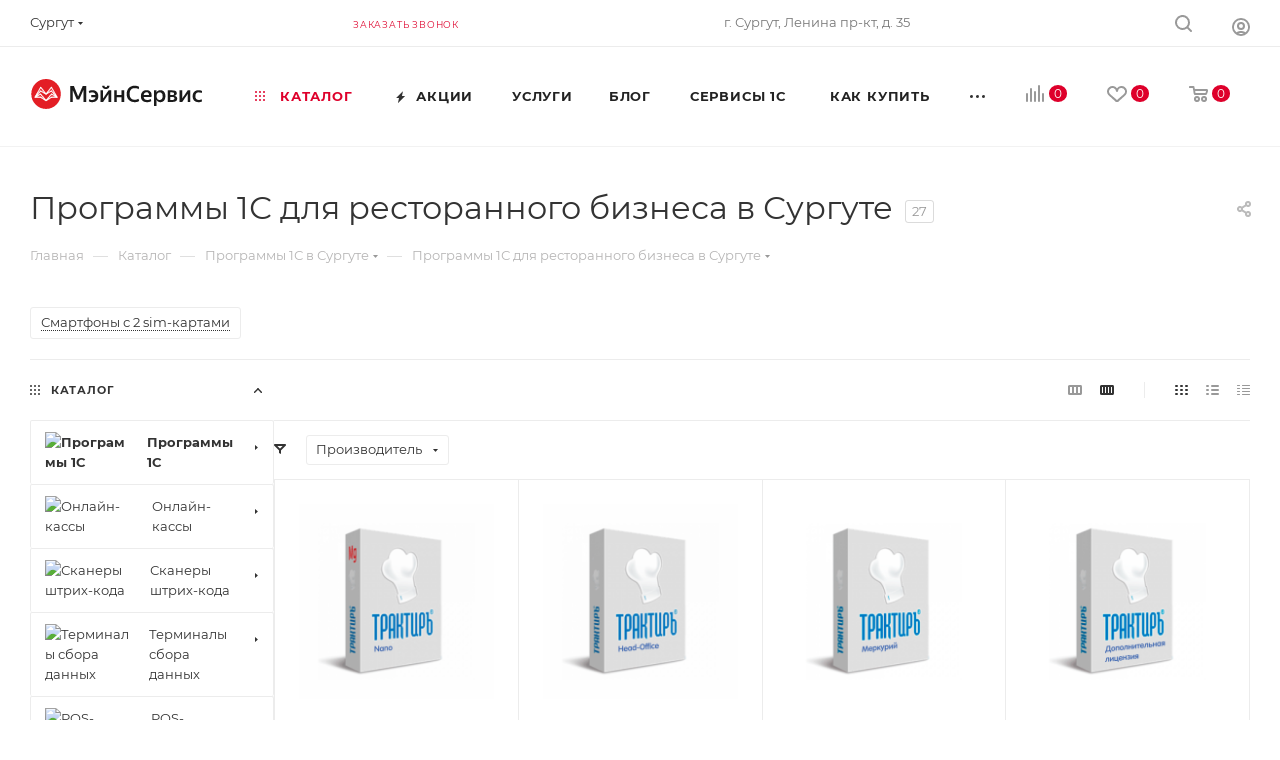

--- FILE ---
content_type: text/html; charset=UTF-8
request_url: https://surgut.mnsrv.ru/catalog/programmy-1s/restorannyy-biznes-i-obshchepit/
body_size: 57096
content:
<!DOCTYPE html>
<html xmlns="http://www.w3.org/1999/xhtml" xml:lang="ru" lang="ru"  >
<head><link rel="canonical" href="https://surgut.mnsrv.ru/catalog/programmy-1s/restorannyy-biznes-i-obshchepit/" /><link rel="next" href="https://surgut.mnsrv.ru/catalog/programmy-1s/restorannyy-biznes-i-obshchepit/?PAGEN_1=2" />
	<title>Купить программы 1С «Трактиръ» для ресторанного бизнеса в Сургуте по выгодной цене</title>
	<meta http-equiv="Content-Type" content="text/html; charset=UTF-8" />
<meta name="keywords" content="1С для ресторанного бизнеса, 1с, программы,  корпоративные продукты, лицензирование, купить, заказать, стоимость, электронная поставка, 1С Трактиръ" />
<meta name="description" content="Программы 1С для ресторанного бизнеса и общепита. Продажа, сопровождение, настройка. Профессиональное внедрение программ на базе 1С и автоматизация рабочих процессов. " />
<link href="/bitrix/js/intranet/intranet-common.min.css?167939867661199"  rel="stylesheet" />
<link href="/bitrix/js/ui/design-tokens/dist/ui.design-tokens.min.css?172500921023463"  rel="stylesheet" />
<link href="/bitrix/js/ui/fonts/opensans/ui.font.opensans.min.css?16793986832320"  rel="stylesheet" />
<link href="/bitrix/js/main/popup/dist/main.popup.bundle.min.css?176639938428056"  rel="stylesheet" />
<link href="/bitrix/cache/css/sh/aspro_max/page_7634b9febafca21195297bf533e82391/page_7634b9febafca21195297bf533e82391_v1.css?176640024670014"  rel="stylesheet" />
<link href="/bitrix/cache/css/sh/aspro_max/default_42d9482dc1b998313640709a22774909/default_42d9482dc1b998313640709a22774909_v1.css?17664001929228"  rel="stylesheet" />
<link href="/bitrix/cache/css/sh/aspro_max/template_f230896d6cce833c1d4c0b7c6e955eab/template_f230896d6cce833c1d4c0b7c6e955eab_v1.css?17664001351150974"  data-template-style="true" rel="stylesheet" />
<script>if(!window.BX)window.BX={};if(!window.BX.message)window.BX.message=function(mess){if(typeof mess==='object'){for(let i in mess) {BX.message[i]=mess[i];} return true;}};</script>
<script>(window.BX||top.BX).message({"JS_CORE_LOADING":"Загрузка...","JS_CORE_NO_DATA":"- Нет данных -","JS_CORE_WINDOW_CLOSE":"Закрыть","JS_CORE_WINDOW_EXPAND":"Развернуть","JS_CORE_WINDOW_NARROW":"Свернуть в окно","JS_CORE_WINDOW_SAVE":"Сохранить","JS_CORE_WINDOW_CANCEL":"Отменить","JS_CORE_WINDOW_CONTINUE":"Продолжить","JS_CORE_H":"ч","JS_CORE_M":"м","JS_CORE_S":"с","JSADM_AI_HIDE_EXTRA":"Скрыть лишние","JSADM_AI_ALL_NOTIF":"Показать все","JSADM_AUTH_REQ":"Требуется авторизация!","JS_CORE_WINDOW_AUTH":"Войти","JS_CORE_IMAGE_FULL":"Полный размер"});</script>
<script src="/bitrix/js/main/core/core.min.js?1766399595229643"></script>
<script>BX.Runtime.registerExtension({"name":"main.core","namespace":"BX","loaded":true});</script>
<script>BX.setJSList(["\/bitrix\/js\/main\/core\/core_ajax.js","\/bitrix\/js\/main\/core\/core_promise.js","\/bitrix\/js\/main\/polyfill\/promise\/js\/promise.js","\/bitrix\/js\/main\/loadext\/loadext.js","\/bitrix\/js\/main\/loadext\/extension.js","\/bitrix\/js\/main\/polyfill\/promise\/js\/promise.js","\/bitrix\/js\/main\/polyfill\/find\/js\/find.js","\/bitrix\/js\/main\/polyfill\/includes\/js\/includes.js","\/bitrix\/js\/main\/polyfill\/matches\/js\/matches.js","\/bitrix\/js\/ui\/polyfill\/closest\/js\/closest.js","\/bitrix\/js\/main\/polyfill\/fill\/main.polyfill.fill.js","\/bitrix\/js\/main\/polyfill\/find\/js\/find.js","\/bitrix\/js\/main\/polyfill\/matches\/js\/matches.js","\/bitrix\/js\/main\/polyfill\/core\/dist\/polyfill.bundle.js","\/bitrix\/js\/main\/core\/core.js","\/bitrix\/js\/main\/polyfill\/intersectionobserver\/js\/intersectionobserver.js","\/bitrix\/js\/main\/lazyload\/dist\/lazyload.bundle.js","\/bitrix\/js\/main\/polyfill\/core\/dist\/polyfill.bundle.js","\/bitrix\/js\/main\/parambag\/dist\/parambag.bundle.js"]);
</script>
<script>BX.Runtime.registerExtension({"name":"pull.protobuf","namespace":"BX","loaded":true});</script>
<script>BX.Runtime.registerExtension({"name":"rest.client","namespace":"window","loaded":true});</script>
<script>(window.BX||top.BX).message({"pull_server_enabled":"Y","pull_config_timestamp":1766398935,"shared_worker_allowed":"Y","pull_guest_mode":"N","pull_guest_user_id":0,"pull_worker_mtime":1766398933});(window.BX||top.BX).message({"PULL_OLD_REVISION":"Для продолжения корректной работы с сайтом необходимо перезагрузить страницу."});</script>
<script>BX.Runtime.registerExtension({"name":"pull.client","namespace":"BX","loaded":true});</script>
<script>BX.Runtime.registerExtension({"name":"pull","namespace":"window","loaded":true});</script>
<script>BX.Runtime.registerExtension({"name":"aspro_bootstrap","namespace":"window","loaded":true});</script>
<script>BX.Runtime.registerExtension({"name":"aspro_logo","namespace":"window","loaded":true});</script>
<script>(window.BX||top.BX).message({"CT_BST_SEARCH_BUTTON2":"Найти","SEARCH_IN_SITE_FULL":"По всему сайту","SEARCH_IN_SITE":"Везде","SEARCH_IN_CATALOG_FULL":"По каталогу","SEARCH_IN_CATALOG":"Каталог"});</script>
<script>BX.Runtime.registerExtension({"name":"aspro_searchtitle","namespace":"window","loaded":true});</script>
<script>BX.Runtime.registerExtension({"name":"aspro_set_cookie_on_domains","namespace":"window","loaded":true});</script>
<script>BX.Runtime.registerExtension({"name":"aspro_line_block","namespace":"window","loaded":true});</script>
<script>BX.Runtime.registerExtension({"name":"aspro_mega_menu","namespace":"window","loaded":true});</script>
<script>BX.Runtime.registerExtension({"name":"intranet.design-tokens.bitrix24","namespace":"window","loaded":true});</script>
<script>BX.Runtime.registerExtension({"name":"ui.design-tokens","namespace":"window","loaded":true});</script>
<script>BX.Runtime.registerExtension({"name":"ui.fonts.opensans","namespace":"window","loaded":true});</script>
<script>BX.Runtime.registerExtension({"name":"main.popup","namespace":"BX.Main","loaded":true});</script>
<script>BX.Runtime.registerExtension({"name":"popup","namespace":"window","loaded":true});</script>
<script type="extension/settings" data-extension="currency.currency-core">{"region":"kz"}</script>
<script>BX.Runtime.registerExtension({"name":"currency.currency-core","namespace":"BX.Currency","loaded":true});</script>
<script>BX.Runtime.registerExtension({"name":"currency","namespace":"window","loaded":true});</script>
<script>BX.Runtime.registerExtension({"name":"aspro_countdown","namespace":"window","loaded":true});</script>
<script>BX.Runtime.registerExtension({"name":"aspro_bonus_system","namespace":"window","loaded":true});</script>
<script>BX.Runtime.registerExtension({"name":"aspro_animation_ext","namespace":"window","loaded":true});</script>
<script>BX.Runtime.registerExtension({"name":"aspro_smart_position_dropdown","namespace":"window","loaded":true});</script>
<script>BX.Runtime.registerExtension({"name":"aspro_left_menu_aim","namespace":"window","loaded":true});</script>
<script>BX.Runtime.registerExtension({"name":"aspro_section_pagination","namespace":"window","loaded":true});</script>
<script>(window.BX||top.BX).message({"LANGUAGE_ID":"ru","FORMAT_DATE":"DD.MM.YYYY","FORMAT_DATETIME":"DD.MM.YYYY HH:MI:SS","COOKIE_PREFIX":"BITRIX_SM","SERVER_TZ_OFFSET":"10800","UTF_MODE":"Y","SITE_ID":"sh","SITE_DIR":"\/","USER_ID":"","SERVER_TIME":1769014095,"USER_TZ_OFFSET":0,"USER_TZ_AUTO":"Y","bitrix_sessid":"8322f114e7e2366d23d5a38ba6e81c9f"});</script>

<script src="/bitrix/js/pull/protobuf/protobuf.min.js?163726639676433"></script>
<script src="/bitrix/js/pull/protobuf/model.min.js?163726639614190"></script>
<script src="/bitrix/js/rest/client/rest.client.min.js?16372663989240"></script>
<script src="/bitrix/js/pull/client/pull.client.min.js?176639893449849"></script>
<script src="/bitrix/js/main/ajax.min.js?163726629122194"></script>
<script src="/bitrix/js/main/popup/dist/main.popup.bundle.min.js?176639960767480"></script>
<script src="/bitrix/js/currency/currency-core/dist/currency-core.bundle.min.js?17250084844569"></script>
<script src="/bitrix/js/currency/core_currency.min.js?1725008484835"></script>
<script>BX.setJSList(["\/bitrix\/templates\/aspro_max\/components\/bitrix\/catalog\/main\/script.js","\/bitrix\/components\/aspro\/smartseo.tags\/templates\/.default\/script.js","\/bitrix\/templates\/aspro_max\/components\/bitrix\/news.list\/landings_list\/script.js","\/bitrix\/templates\/aspro_max\/components\/bitrix\/news.list\/banners\/script.js","\/bitrix\/templates\/aspro_max\/js\/jquery.history.js","\/bitrix\/templates\/aspro_max\/components\/bitrix\/menu\/left_front_catalog\/script.js","\/bitrix\/templates\/aspro_max\/js\/smartPositionDropdown.js","\/bitrix\/templates\/aspro_max\/js\/leftMenuAim.js","\/bitrix\/templates\/aspro_max\/js\/tableScroller.js","\/bitrix\/templates\/aspro_max\/js\/conditional\/section_pagination.js","\/bitrix\/templates\/aspro_max\/vendor\/js\/bootstrap.js","\/bitrix\/templates\/aspro_max\/js\/jquery.actual.min.js","\/bitrix\/templates\/aspro_max\/vendor\/js\/ripple.js","\/bitrix\/templates\/aspro_max\/js\/browser.js","\/bitrix\/templates\/aspro_max\/vendor\/js\/sticky-sidebar.js","\/bitrix\/templates\/aspro_max\/js\/jquery.alphanumeric.js","\/bitrix\/templates\/aspro_max\/js\/jquery.cookie.js","\/bitrix\/templates\/aspro_max\/js\/mobile.js","\/bitrix\/templates\/aspro_max\/js\/main.js","\/bitrix\/templates\/aspro_max\/js\/blocks\/blocks.js","\/bitrix\/templates\/aspro_max\/js\/logo.min.js","\/bitrix\/templates\/aspro_max\/js\/autoload\/dropdown-product.js","\/bitrix\/templates\/aspro_max\/js\/autoload\/item-action.js","\/bitrix\/templates\/aspro_max\/js\/autoload\/select_offer_load.js","\/bitrix\/templates\/aspro_max\/js\/jquery.validate.js","\/bitrix\/templates\/aspro_max\/js\/conditional\/validation.js","\/bitrix\/templates\/aspro_max\/js\/jquery.uniform.min.js","\/bitrix\/components\/bitrix\/search.title\/script.js","\/bitrix\/templates\/aspro_max\/components\/bitrix\/search.title\/mega_menu\/script.js","\/bitrix\/templates\/aspro_max\/js\/searchtitle.js","\/bitrix\/templates\/aspro_max\/components\/bitrix\/menu\/menu_in_burger\/script.js","\/bitrix\/templates\/aspro_max\/components\/bitrix\/menu\/top\/script.js","\/bitrix\/templates\/aspro_max\/js\/mega_menu.js","\/bitrix\/templates\/aspro_max\/components\/bitrix\/menu\/bottom\/script.js","\/bitrix\/templates\/aspro_max\/components\/bitrix\/search.title\/fixed\/script.js","\/bitrix\/templates\/aspro_max\/js\/custom.js","\/bitrix\/templates\/aspro_max\/components\/aspro\/regionality.list.max\/popup_regions_small\/script.js","\/bitrix\/templates\/aspro_max\/js\/setCookieOnDomains.js","\/bitrix\/templates\/aspro_max\/components\/bitrix\/catalog.smart.filter\/main_compact\/script.js","\/bitrix\/templates\/aspro_max\/components\/bitrix\/catalog.section\/catalog_block\/script.js","\/bitrix\/templates\/aspro_max\/js\/countdown.js"]);</script>
<script>BX.setCSSList(["\/bitrix\/templates\/aspro_max\/components\/bitrix\/catalog\/main\/style.css","\/bitrix\/components\/bitrix\/system.show_message\/templates\/.default\/style.css","\/bitrix\/templates\/aspro_max\/css\/left_block_main_page.css","\/bitrix\/templates\/aspro_max\/components\/bitrix\/menu\/left_front_catalog\/style.css","\/bitrix\/templates\/aspro_max\/css\/blocks\/scroller.css","\/bitrix\/components\/aspro\/smartseo.content\/templates\/.default\/style.css","\/bitrix\/templates\/aspro_max\/css\/fonts\/montserrat\/css\/montserrat.min.css","\/bitrix\/templates\/aspro_max\/css\/blocks\/dark-light-theme.css","\/bitrix\/templates\/aspro_max\/css\/colored.css","\/bitrix\/templates\/aspro_max\/vendor\/css\/bootstrap.css","\/bitrix\/templates\/aspro_max\/css\/styles.css","\/bitrix\/templates\/aspro_max\/css\/blocks\/blocks.css","\/bitrix\/templates\/aspro_max\/css\/blocks\/common.blocks\/counter-state\/counter-state.css","\/bitrix\/templates\/aspro_max\/css\/menu.css","\/bitrix\/templates\/aspro_max\/css\/catalog.css","\/bitrix\/templates\/aspro_max\/vendor\/css\/ripple.css","\/bitrix\/templates\/aspro_max\/css\/stores.css","\/bitrix\/templates\/aspro_max\/css\/yandex_map.css","\/bitrix\/templates\/aspro_max\/css\/header_fixed.css","\/bitrix\/templates\/aspro_max\/ajax\/ajax.css","\/bitrix\/templates\/aspro_max\/css\/searchtitle.css","\/bitrix\/templates\/aspro_max\/css\/blocks\/line-block.min.css","\/bitrix\/templates\/aspro_max\/components\/bitrix\/menu\/top\/style.css","\/bitrix\/templates\/aspro_max\/css\/mega_menu.css","\/bitrix\/templates\/aspro_max\/components\/bitrix\/breadcrumb\/main\/style.css","\/bitrix\/templates\/aspro_max\/css\/footer.css","\/bitrix\/components\/aspro\/marketing.popup\/templates\/max\/style.css","\/bitrix\/templates\/aspro_max\/styles.css","\/bitrix\/templates\/aspro_max\/template_styles.css","\/bitrix\/templates\/aspro_max\/css\/header.css","\/bitrix\/templates\/aspro_max\/css\/media.css","\/bitrix\/templates\/aspro_max\/css\/h1-normal.css","\/bitrix\/templates\/aspro_max\/themes\/custom_sh\/theme.css","\/bitrix\/templates\/aspro_max\/css\/widths\/width-3.css","\/bitrix\/templates\/aspro_max\/css\/fonts\/font-10.css","\/bitrix\/templates\/aspro_max\/css\/custom.css","\/bitrix\/templates\/aspro_max\/components\/bitrix\/catalog.section\/catalog_block\/style.css","\/bitrix\/templates\/aspro_max\/css\/bonus-system.min.css","\/bitrix\/templates\/aspro_max\/css\/animation\/animation_ext.css"]);</script>
<script>
					if (Intl && Intl.DateTimeFormat)
					{
						const timezone = Intl.DateTimeFormat().resolvedOptions().timeZone;
						document.cookie = "BITRIX_SM_TZ=" + timezone + "; path=/; expires=Fri, 01 Jan 2027 00:00:00 +0300";
					}
				</script>
<script>
					(function () {
						"use strict";
						var counter = function ()
						{
							var cookie = (function (name) {
								var parts = ("; " + document.cookie).split("; " + name + "=");
								if (parts.length == 2) {
									try {return JSON.parse(decodeURIComponent(parts.pop().split(";").shift()));}
									catch (e) {}
								}
							})("BITRIX_CONVERSION_CONTEXT_sh");
							if (cookie && cookie.EXPIRE >= BX.message("SERVER_TIME"))
								return;
							var request = new XMLHttpRequest();
							request.open("POST", "/bitrix/tools/conversion/ajax_counter.php", true);
							request.setRequestHeader("Content-type", "application/x-www-form-urlencoded");
							request.send(
								"SITE_ID="+encodeURIComponent("sh")+
								"&sessid="+encodeURIComponent(BX.bitrix_sessid())+
								"&HTTP_REFERER="+encodeURIComponent(document.referrer)
							);
						};
						if (window.frameRequestStart === true)
							BX.addCustomEvent("onFrameDataReceived", counter);
						else
							BX.ready(counter);
					})();
				</script>
<script>BX.message({'PORTAL_WIZARD_NAME':'Аспро: Максимум - интернет-магазин','PORTAL_WIZARD_DESC':'Аспро: Максимум - интернет магазин с поддержкой современных технологий: BigData, композитный сайт, фасетный поиск, адаптивная верстка','ASPRO_MAX_MOD_INST_OK':'Поздравляем, модуль «Аспро: Максимум - интернет-магазин» успешно установлен!<br />\nДля установки готового сайта, пожалуйста перейдите <a href=\'/bitrix/admin/wizard_list.php?lang=ru\'>в список мастеров<\/a> <br />и выберите пункт «Установить» в меню мастера aspro:max','ASPRO_MAX_MOD_UNINST_OK':'Удаление модуля успешно завершено','ASPRO_MAX_SCOM_INSTALL_NAME':'Аспро: Максимум - интернет-магазин','ASPRO_MAX_SCOM_INSTALL_DESCRIPTION':'Мастер создания интернет-магазина «Аспро: Максимум - интернет-магазин»','ASPRO_MAX_SCOM_INSTALL_TITLE':'Установка модуля \"Аспро: Максимум\"','ASPRO_MAX_SCOM_UNINSTALL_TITLE':'Удаление модуля \"Аспро: Максимум\"','ASPRO_MAX_SPER_PARTNER':'Аспро','ASPRO_MAX_PARTNER_URI':'http://www.aspro.ru','OPEN_WIZARDS_LIST':'Открыть список мастеров','ASPRO_MAX_INSTALL_SITE':'Установить готовый сайт','PHONE':'Телефон','FAST_VIEW':'Быстрый просмотр','TABLES_SIZE_TITLE':'Подбор размера','SOCIAL':'Социальные сети','DESCRIPTION':'Описание магазина','ITEMS':'Товары','LOGO':'Логотип','REGISTER_INCLUDE_AREA':'Текст о регистрации','AUTH_INCLUDE_AREA':'Текст об авторизации','FRONT_IMG':'Изображение компании','EMPTY_CART':'пуста','CATALOG_VIEW_MORE':'... Показать все','CATALOG_VIEW_LESS':'... Свернуть','JS_REQUIRED':'Заполните это поле','JS_FORMAT':'Неверный формат','JS_FILE_EXT':'Недопустимое расширение файла','JS_PASSWORD_COPY':'Пароли не совпадают','JS_PASSWORD_LENGTH':'Минимум 6 символов','JS_ERROR':'Неверно заполнено поле','JS_FILE_SIZE':'Максимальный размер 5мб','JS_FILE_BUTTON_NAME':'Выберите файл','JS_FILE_DEFAULT':'Прикрепите файл','JS_DATE':'Некорректная дата','JS_DATETIME':'Некорректная дата/время','JS_REQUIRED_LICENSES':'Согласитесь с условиями','JS_REQUIRED_OFFER':'Согласитесь с условиями','LICENSE_PROP':'Согласие на обработку персональных данных','LOGIN_LEN':'Введите минимум {0} символа','FANCY_CLOSE':'Закрыть','FANCY_NEXT':'Следующий','FANCY_PREV':'Предыдущий','TOP_AUTH_REGISTER':'Регистрация','CALLBACK':'Заказать звонок','ASK':'Задать вопрос','REVIEW':'Оставить отзыв','S_CALLBACK':'Заказать звонок','UNTIL_AKC':'До конца акции','TITLE_QUANTITY_BLOCK':'Остаток','TITLE_QUANTITY':'шт','TOTAL_SUMM_ITEM':'Общая стоимость ','SUBSCRIBE_SUCCESS':'Вы успешно подписались','RECAPTCHA_TEXT':'Подтвердите, что вы не робот','JS_RECAPTCHA_ERROR':'Пройдите проверку','COUNTDOWN_SEC':'сек','COUNTDOWN_MIN':'мин','COUNTDOWN_HOUR':'час','COUNTDOWN_DAY0':'дн','COUNTDOWN_DAY1':'дн','COUNTDOWN_DAY2':'дн','COUNTDOWN_WEAK0':'Недель','COUNTDOWN_WEAK1':'Неделя','COUNTDOWN_WEAK2':'Недели','COUNTDOWN_MONTH0':'Месяцев','COUNTDOWN_MONTH1':'Месяц','COUNTDOWN_MONTH2':'Месяца','COUNTDOWN_YEAR0':'Лет','COUNTDOWN_YEAR1':'Год','COUNTDOWN_YEAR2':'Года','COUNTDOWN_COMPACT_SEC':'с','COUNTDOWN_COMPACT_MIN':'м','COUNTDOWN_COMPACT_HOUR':'ч','COUNTDOWN_COMPACT_DAY':'д','COUNTDOWN_COMPACT_WEAK':'н','COUNTDOWN_COMPACT_MONTH':'м','COUNTDOWN_COMPACT_YEAR0':'л','COUNTDOWN_COMPACT_YEAR1':'г','CATALOG_PARTIAL_BASKET_PROPERTIES_ERROR':'Заполнены не все свойства у добавляемого товара','CATALOG_EMPTY_BASKET_PROPERTIES_ERROR':'Выберите свойства товара, добавляемые в корзину в параметрах компонента','CATALOG_ELEMENT_NOT_FOUND':'Элемент не найден','ERROR_ADD2BASKET':'Ошибка добавления товара в корзину','CATALOG_SUCCESSFUL_ADD_TO_BASKET':'Успешное добавление товара в корзину','ERROR_BASKET_TITLE':'Ошибка корзины','ERROR_BASKET_PROP_TITLE':'Выберите свойства, добавляемые в корзину','ERROR_BASKET_BUTTON':'Выбрать','BASKET_TOP':'Корзина в шапке','ERROR_ADD_DELAY_ITEM':'Ошибка отложенной корзины','VIEWED_TITLE':'Ранее вы смотрели','VIEWED_BEFORE':'Ранее вы смотрели','BEST_TITLE':'Лучшие предложения','CT_BST_SEARCH_BUTTON':'Поиск','CT_BST_SEARCH2_BUTTON':'Найти','BASKET_PRINT_BUTTON':'Распечатать','BASKET_CLEAR_ALL_BUTTON':'Очистить','BASKET_QUICK_ORDER_BUTTON':'Быстрый заказ','BASKET_CONTINUE_BUTTON':'Продолжить покупки','BASKET_ORDER_BUTTON':'Оформить заказ','SHARE_BUTTON':'Поделиться','BASKET_CHANGE_TITLE':'Ваш заказ','BASKET_CHANGE_LINK':'Изменить','MORE_INFO_SKU':'Купить','FROM':'от','BEFORE':'до','TITLE_BLOCK_VIEWED_NAME':'Ранее вы смотрели','T_BASKET':'Корзина','FILTER_EXPAND_VALUES':'Показать все','FILTER_HIDE_VALUES':'Свернуть','FULL_ORDER':'Полный заказ','CUSTOM_COLOR_CHOOSE':'Выбрать','CUSTOM_COLOR_CANCEL':'Отмена','S_MOBILE_MENU':'Меню','MAX_T_MENU_BACK':'Назад','MAX_T_MENU_CALLBACK':'Обратная связь','MAX_T_MENU_CONTACTS_TITLE':'Будьте на связи','SEARCH_TITLE':'Поиск','SEARCH_VALUES_EMPTY_TITLE':'Ничего не нашлось','SOCIAL_TITLE':'Оставайтесь на связи','HEADER_SCHEDULE':'Время работы','SEO_TEXT':'SEO описание','COMPANY_IMG':'Картинка компании','COMPANY_TEXT':'Описание компании','CONFIG_SAVE_SUCCESS':'Настройки сохранены','CONFIG_SAVE_FAIL':'Ошибка сохранения настроек','ITEM_ECONOMY':'Экономия','ITEM_ARTICLE':'Артикул: ','JS_FORMAT_ORDER':'имеет неверный формат','JS_BASKET_COUNT_TITLE':'В корзине товаров на SUMM','POPUP_VIDEO':'Видео','POPUP_GIFT_TEXT':'Нашли что-то особенное? Намекните другу о подарке!','ORDER_FIO_LABEL':'Ф.И.О.','ORDER_PHONE_LABEL':'Телефон','ORDER_REGISTER_BUTTON':'Регистрация','PRICES_TYPE':'Варианты цен','FILTER_HELPER_VALUES':' знач.','SHOW_MORE_SCU_MAIN':'Еще #COUNT#','SHOW_MORE_SCU_1':'предложение','SHOW_MORE_SCU_2':'предложения','SHOW_MORE_SCU_3':'предложений','PARENT_ITEM_NOT_FOUND':'Не найден основной товар для услуги в корзине. Обновите страницу и попробуйте снова.','INVALID_NUMBER':'Неверный номер','INVALID_COUNTRY_CODE':'Неверный код страны','TOO_SHORT':'Номер слишком короткий','TOO_LONG':'Номер слишком длинный','FORM_REQUIRED_FIELDS':'обязательные поля'})</script>
<link href="/bitrix/templates/aspro_max/css/critical.min.css?173977476224" data-skip-moving="true" rel="stylesheet">
<meta name="theme-color" content="#de002b">
<style>:root{--theme-base-color: #de002b;--theme-base-opacity-color: #de002b1a;--theme-base-color-hue:348;--theme-base-color-saturation:100%;--theme-base-color-lightness:44%;}</style>
<style>html {--theme-page-width: 1348px;--theme-page-width-padding: 30px}</style>
<script src="/bitrix/templates/aspro_max/js/observer.js" async defer></script>
<script data-skip-moving="true">window.lazySizesConfig = window.lazySizesConfig || {};lazySizesConfig.loadMode = 1;lazySizesConfig.expand = 200;lazySizesConfig.expFactor = 1;lazySizesConfig.hFac = 0.1;window.lazySizesConfig.loadHidden = false;window.lazySizesConfig.lazyClass = "lazy";</script>
<script src="/bitrix/templates/aspro_max/js/ls.unveilhooks.min.js" data-skip-moving="true" defer></script>
<script src="/bitrix/templates/aspro_max/js/lazysizes.min.js" data-skip-moving="true" defer></script>
<link href="/bitrix/templates/aspro_max/css/print.min.css?173977477821755" data-template-style="true" rel="stylesheet" media="print">
                    <script src="/bitrix/templates/aspro_max/js/app.min.js?17397748112299"></script>
                    <script data-skip-moving="true" src="/bitrix/js/main/jquery/jquery-2.2.4.min.js"></script>
                    <script data-skip-moving="true" src="/bitrix/templates/aspro_max/js/speed.min.js?=1739774801"></script>
<link rel="shortcut icon" href="/favicon.svg" type="image/svg+xml" />
<link rel="apple-touch-icon" sizes="180x180" href="/upload/CMax/5bd/fx29ko2vxk3cnxohu39euv3mlx93g93x/logo_mnsrv_mini.svg" />
<meta property="ya:interaction" content="XML_FORM" />
<meta property="ya:interaction:url" content="https://surgut.mnsrv.ru/catalog/programmy-1s/restorannyy-biznes-i-obshchepit/?mode=xml" />
<meta property="og:image" content="https://surgut.mnsrv.ru:443/upload/iblock/cda/kyp4x8vetun5bhmnh1lwy4hqwoetg76m/icon_1с2.1.png" />
<link rel="image_src" href="https://surgut.mnsrv.ru:443/upload/iblock/cda/kyp4x8vetun5bhmnh1lwy4hqwoetg76m/icon_1с2.1.png"  />
<meta property="og:title" content="Купить программы 1С «Трактиръ» для ресторанного бизнеса в Сургуте по выгодной цене" />
<meta property="og:type" content="website" />
<meta property="og:url" content="https://surgut.mnsrv.ru:443/catalog/programmy-1s/restorannyy-biznes-i-obshchepit/" />
<meta property="og:description" content="Программы 1С для ресторанного бизнеса и общепита. Продажа, сопровождение, настройка. Профессиональное внедрение программ на базе 1С и автоматизация рабочих процессов. " />
<script src="/bitrix/templates/aspro_max/js/fetch/bottom_panel.min.js?1739774801557" defer=""></script>

<script  src="/bitrix/cache/js/sh/aspro_max/template_71212470181af48c2a86765724e94e83/template_71212470181af48c2a86765724e94e83_v1.js?1766400135328691"></script>
<script  src="/bitrix/cache/js/sh/aspro_max/page_552ad411b73b0f98db7bfa151af2543f/page_552ad411b73b0f98db7bfa151af2543f_v1.js?176640024652375"></script>
<script  src="/bitrix/cache/js/sh/aspro_max/default_d767aebd9f2408f5f30a622514b43c33/default_d767aebd9f2408f5f30a622514b43c33_v1.js?17664001352144"></script>
<script  src="/bitrix/cache/js/sh/aspro_max/default_9de6c75cb50304fa07a60546a0e93bf0/default_9de6c75cb50304fa07a60546a0e93bf0_v1.js?176640018921508"></script>
<script  src="/bitrix/cache/js/sh/aspro_max/default_c637235257e9d8a18207db9a422d4983/default_c637235257e9d8a18207db9a422d4983_v1.js?17664001925097"></script>
	<meta name="viewport" content="initial-scale=1.0, width=device-width, maximum-scale=1" />
	<meta name="HandheldFriendly" content="true" />
	<meta name="yes" content="yes" />
	<meta name="apple-mobile-web-app-status-bar-style" content="black" />
	<meta name="SKYPE_TOOLBAR" content="SKYPE_TOOLBAR_PARSER_COMPATIBLE" />
		<style>html {--theme-items-gap:32px;--fixed-header:80px;}</style>		<meta name="yandex-verification" content="46be900f4f8615b4" />
</head>
<body class=" site_sh  fill_bg_n catalog-delayed-btn-Y theme-default" id="main" data-site="/">
	
	<div id="panel"></div>

		<!--'start_frame_cache_basketitems-component-block'-->												<div id="ajax_basket"></div>
					<!--'end_frame_cache_basketitems-component-block'-->								<div class="cd-modal-bg"></div>
		<script data-skip-moving="true">var solutionName = 'arMaxOptions';</script>
		<script src="/bitrix/templates/aspro_max/js/setTheme.php?site_id=sh&site_dir=/" data-skip-moving="true"></script>
		<script>window.onload=function(){window.basketJSParams = window.basketJSParams || [];}
		BX.message({'MIN_ORDER_PRICE_TEXT':'<b>Минимальная сумма заказа #PRICE#<\/b><br/>Пожалуйста, добавьте еще товаров в корзину','LICENSES_TEXT':'Я согласен на <a href=\"/include/licenses_detail.php\" target=\"_blank\">обработку персональных данных<\/a>','OFFER_TEXT':'Согласен с <a href=\"/include/offer_detail.php\" target=\"_blank\">публичной офертой<\/a>'});
		arAsproOptions.PAGES.FRONT_PAGE = window[solutionName].PAGES.FRONT_PAGE = "";arAsproOptions.PAGES.BASKET_PAGE = window[solutionName].PAGES.BASKET_PAGE = "";arAsproOptions.PAGES.ORDER_PAGE = window[solutionName].PAGES.ORDER_PAGE = "";arAsproOptions.PAGES.PERSONAL_PAGE = window[solutionName].PAGES.PERSONAL_PAGE = "";arAsproOptions.PAGES.CATALOG_PAGE = window[solutionName].PAGES.CATALOG_PAGE = "1";</script>
<div class="wrapper1  header_bglight bg_none long_header  high_one_row_header with_left_block  catalog_page basket_normal basket_fill_WHITE side_LEFT block_side_NORMAL catalog_icons_Y banner_auto with_fast_view mheader-v1 header-v16 header-font-lower_N regions_Y title_position_LEFT footer-v1 front-vindex1 mfixed_Y mfixed_view_always title-v3 lazy_Y with_phones compact-catalog dark-hover-overlay normal-catalog-img landing-normal big-banners-mobile-slider bottom-icons-panel-N compact-breadcrumbs-N catalog-delayed-btn-Y  ">

<div class="mega_fixed_menu scrollblock">
	<div class="maxwidth-theme">
		<svg class="svg svg-close" width="14" height="14" viewBox="0 0 14 14">
		  <path data-name="Rounded Rectangle 568 copy 16" d="M1009.4,953l5.32,5.315a0.987,0.987,0,0,1,0,1.4,1,1,0,0,1-1.41,0L1008,954.4l-5.32,5.315a0.991,0.991,0,0,1-1.4-1.4L1006.6,953l-5.32-5.315a0.991,0.991,0,0,1,1.4-1.4l5.32,5.315,5.31-5.315a1,1,0,0,1,1.41,0,0.987,0.987,0,0,1,0,1.4Z" transform="translate(-1001 -946)"></path>
		</svg>
		<i class="svg svg-close mask arrow"></i>
		<div class="row">
			<div class="col-md-9">
				<div class="left_menu_block">
					<div class="logo_block flexbox flexbox--row align-items-normal">
						<div class="logo">
							<a href="/"><img src="/upload/CMax/2c5/a5gbg8mnys5wer4nytskh3i4eiyisoyj/logo_mnsrv_black_new777.svg" alt="МэйнСервис" title="МэйнСервис" data-src="" /></a>						</div>
						<div class="top-description addr">
													</div>
					</div>
					<div class="search_block">
						<div class="search_wrap">
							<div class="search-block">
									<div class="search-wrapper">
		<div id="title-search_mega_menu">
			<form action="/catalog/" class="search">
				<div class="search-input-div">
					<input class="search-input" id="title-search-input_mega_menu" type="text" name="q" value="" placeholder="Поиск" size="20" maxlength="50" autocomplete="off" />
				</div>
				<div class="search-button-div">
					<button class="btn btn-search" type="submit" name="s" value="Найти"><i class="svg search2  inline " aria-hidden="true"><svg width="17" height="17" ><use xlink:href="/bitrix/templates/aspro_max/images/svg/header_icons_srite.svg?1766400129#search"></use></svg></i></button>
					
					<span class="close-block inline-search-hide"><span class="svg svg-close close-icons"></span></span>
				</div>
			</form>
		</div>
	</div>
<script>
	var jsControl = new JCTitleSearch3({
		//'WAIT_IMAGE': '/bitrix/themes/.default/images/wait.gif',
		'AJAX_PAGE' : '/catalog/programmy-1s/restorannyy-biznes-i-obshchepit/',
		'CONTAINER_ID': 'title-search_mega_menu',
		'INPUT_ID': 'title-search-input_mega_menu',
		'INPUT_ID_TMP': 'title-search-input_mega_menu',
		'MIN_QUERY_LEN': 2
	});
</script>							</div>
						</div>
					</div>
										<!-- noindex -->

	<div class="burger_menu_wrapper">
		
			<div class="top_link_wrapper">
				<div class="menu-item dropdown catalog wide_menu   active">
					<div class="wrap">
						<a class="dropdown-toggle" href="/catalog/">
							<div class="link-title color-theme-hover">
																	<i class="svg inline  svg-inline-icon_catalog" aria-hidden="true" ><svg xmlns="http://www.w3.org/2000/svg" width="10" height="10" viewBox="0 0 10 10"><path  data-name="Rounded Rectangle 969 copy 7" class="cls-1" d="M644,76a1,1,0,1,1-1,1A1,1,0,0,1,644,76Zm4,0a1,1,0,1,1-1,1A1,1,0,0,1,648,76Zm4,0a1,1,0,1,1-1,1A1,1,0,0,1,652,76Zm-8,4a1,1,0,1,1-1,1A1,1,0,0,1,644,80Zm4,0a1,1,0,1,1-1,1A1,1,0,0,1,648,80Zm4,0a1,1,0,1,1-1,1A1,1,0,0,1,652,80Zm-8,4a1,1,0,1,1-1,1A1,1,0,0,1,644,84Zm4,0a1,1,0,1,1-1,1A1,1,0,0,1,648,84Zm4,0a1,1,0,1,1-1,1A1,1,0,0,1,652,84Z" transform="translate(-643 -76)"/></svg></i>																Каталог							</div>
						</a>
													<span class="tail"></span>
							<div class="burger-dropdown-menu row">
								<div class="menu-wrapper" >
									
																														<div class="col-md-4 dropdown-submenu active has_img">
																						<a href="/catalog/programmy-1s/" class="color-theme-hover" title="Программы 1С">
												<span class="name option-font-bold">Программы 1С</span>
											</a>
																								<div class="burger-dropdown-menu toggle_menu">
																																									<div class="menu-item   ">
															<a href="/catalog/programmy-1s/avtotransport/" title="Автотранспорт">
																<span class="name color-theme-hover">Автотранспорт</span>
															</a>
																													</div>
																																									<div class="menu-item   active">
															<a href="/catalog/programmy-1s/restorannyy-biznes-i-obshchepit/" title="Ресторанный бизнес">
																<span class="name color-theme-hover">Ресторанный бизнес</span>
															</a>
																													</div>
																																									<div class="menu-item   ">
															<a href="/catalog/programmy-1s/selskoe-i-lesnoe-khozyaystvo/" title="Сельское и лесное хозяйство">
																<span class="name color-theme-hover">Сельское и лесное хозяйство</span>
															</a>
																													</div>
																																									<div class="menu-item   ">
															<a href="/catalog/programmy-1s/proizvodstvo_1/" title="Производство">
																<span class="name color-theme-hover">Производство</span>
															</a>
																													</div>
																																									<div class="menu-item   ">
															<a href="/catalog/programmy-1s/torgovlya_i_sklad/" title="Торговля и склад">
																<span class="name color-theme-hover">Торговля и склад</span>
															</a>
																													</div>
																																									<div class="menu-item   ">
															<a href="/catalog/programmy-1s/bukhgalterskiy_uchet/" title="Бухгалтерский учет">
																<span class="name color-theme-hover">Бухгалтерский учет</span>
															</a>
																													</div>
																																									<div class="menu-item   ">
															<a href="/catalog/programmy-1s/zarplata-i-kadry/" title="Зарплата и кадры">
																<span class="name color-theme-hover">Зарплата и кадры</span>
															</a>
																													</div>
																																									<div class="menu-item   ">
															<a href="/catalog/programmy-1s/korporativnye-produkty/" title="Корпоративные продукты">
																<span class="name color-theme-hover">Корпоративные продукты</span>
															</a>
																													</div>
																																									<div class="menu-item   ">
															<a href="/catalog/programmy-1s/sfera-uslug/" title="Сфера услуг">
																<span class="name color-theme-hover">Сфера услуг</span>
															</a>
																													</div>
																																									<div class="menu-item   ">
															<a href="/catalog/programmy-1s/litsenzirovanie/" title="Лицензирование">
																<span class="name color-theme-hover">Лицензирование</span>
															</a>
																													</div>
																									</div>
																					</div>
									
																														<div class="col-md-4 dropdown-submenu  has_img">
																						<a href="/catalog/onlayn_kassy/" class="color-theme-hover" title="Онлайн-кассы">
												<span class="name option-font-bold">Онлайн-кассы</span>
											</a>
																								<div class="burger-dropdown-menu toggle_menu">
																																									<div class="menu-item   ">
															<a href="/catalog/onlayn_kassy/fiskalnye-registratory/" title="Фискальные регистраторы">
																<span class="name color-theme-hover">Фискальные регистраторы</span>
															</a>
																													</div>
																																									<div class="menu-item   ">
															<a href="/catalog/onlayn_kassy/smart-terminaly/" title="Смарт-терминалы">
																<span class="name color-theme-hover">Смарт-терминалы</span>
															</a>
																													</div>
																																									<div class="menu-item   ">
															<a href="/catalog/onlayn_kassy/avtonomnye-kassy/" title="Автономные кассы">
																<span class="name color-theme-hover">Автономные кассы</span>
															</a>
																													</div>
																																									<div class="menu-item   ">
															<a href="/catalog/onlayn_kassy/fiskalnye-nakopiteli/" title="Фискальные накопители">
																<span class="name color-theme-hover">Фискальные накопители</span>
															</a>
																													</div>
																																									<div class="menu-item   ">
															<a href="/catalog/onlayn_kassy/kody-aktivatsii-ofd/" title="Коды активации ОФД">
																<span class="name color-theme-hover">Коды активации ОФД</span>
															</a>
																													</div>
																									</div>
																					</div>
									
																														<div class="col-md-4 dropdown-submenu  has_img">
																						<a href="/catalog/skanery-shtrikh-koda/" class="color-theme-hover" title="Сканеры штрих-кода">
												<span class="name option-font-bold">Сканеры штрих-кода</span>
											</a>
																								<div class="burger-dropdown-menu toggle_menu">
																																									<div class="menu-item   ">
															<a href="/catalog/skanery-shtrikh-koda/ruchnye_skanery_shk/" title="Ручные сканеры ШК">
																<span class="name color-theme-hover">Ручные сканеры ШК</span>
															</a>
																													</div>
																																									<div class="menu-item   ">
															<a href="/catalog/skanery-shtrikh-koda/besprovodnye_skanery_shk/" title="Беспроводные сканеры ШК">
																<span class="name color-theme-hover">Беспроводные сканеры ШК</span>
															</a>
																													</div>
																																									<div class="menu-item   ">
															<a href="/catalog/skanery-shtrikh-koda/nastolnye_skanery_shk/" title="Настольные сканеры ШК">
																<span class="name color-theme-hover">Настольные сканеры ШК</span>
															</a>
																													</div>
																																									<div class="menu-item   ">
															<a href="/catalog/skanery-shtrikh-koda/vstraivaemye_skanery_shk/" title="Встраиваемые сканеры ШК">
																<span class="name color-theme-hover">Встраиваемые сканеры ШК</span>
															</a>
																													</div>
																									</div>
																					</div>
									
																														<div class="col-md-4 dropdown-submenu  has_img">
																						<a href="/catalog/terminaly-sbora-dannykh/" class="color-theme-hover" title="Терминалы сбора данных">
												<span class="name option-font-bold">Терминалы сбора данных</span>
											</a>
																								<div class="burger-dropdown-menu toggle_menu">
																																									<div class="menu-item   ">
															<a href="/catalog/terminaly-sbora-dannykh/mobilnye-tsd/" title="Мобильные ТСД">
																<span class="name color-theme-hover">Мобильные ТСД</span>
															</a>
																													</div>
																																									<div class="menu-item   ">
															<a href="/catalog/terminaly-sbora-dannykh/programmy-dlya-tsd/" title="Программы для ТСД">
																<span class="name color-theme-hover">Программы для ТСД</span>
															</a>
																													</div>
																																									<div class="menu-item   ">
															<a href="/catalog/terminaly-sbora-dannykh/promyshlennye-tsd/" title="Промышленные ТСД">
																<span class="name color-theme-hover">Промышленные ТСД</span>
															</a>
																													</div>
																																									<div class="menu-item   ">
															<a href="/catalog/terminaly-sbora-dannykh/zashchishchenye_planshety_/" title="Защищеные планшеты  ">
																<span class="name color-theme-hover">Защищеные планшеты  </span>
															</a>
																													</div>
																									</div>
																					</div>
									
																														<div class="col-md-4 dropdown-submenu  has_img">
																						<a href="/catalog/pos_pereferiya/" class="color-theme-hover" title="POS-переферия">
												<span class="name option-font-bold">POS-переферия</span>
											</a>
																								<div class="burger-dropdown-menu toggle_menu">
																																									<div class="menu-item   ">
															<a href="/catalog/pos_pereferiya/denezhnye-yashchiki/" title="Денежные ящики">
																<span class="name color-theme-hover">Денежные ящики</span>
															</a>
																													</div>
																																									<div class="menu-item   ">
															<a href="/catalog/pos_pereferiya/displei-pokupatelya/" title="Дисплеи покупателя">
																<span class="name color-theme-hover">Дисплеи покупателя</span>
															</a>
																													</div>
																																									<div class="menu-item   ">
															<a href="/catalog/pos_pereferiya/printery-chekov/" title="Принтеры чеков">
																<span class="name color-theme-hover">Принтеры чеков</span>
															</a>
																													</div>
																																									<div class="menu-item   ">
															<a href="/catalog/pos_pereferiya/programmiruemye_klaviatruy/" title="Программируемые клавиатруы">
																<span class="name color-theme-hover">Программируемые клавиатруы</span>
															</a>
																													</div>
																									</div>
																					</div>
									
																														<div class="col-md-4 dropdown-submenu  has_img">
																						<a href="/catalog/printery-etiketok/" class="color-theme-hover" title="Принтеры этикеток">
												<span class="name option-font-bold">Принтеры этикеток</span>
											</a>
																								<div class="burger-dropdown-menu toggle_menu">
																																									<div class="menu-item   ">
															<a href="/catalog/printery-etiketok/mobilnye-printery/" title="Мобильные принтеры">
																<span class="name color-theme-hover">Мобильные принтеры</span>
															</a>
																													</div>
																																									<div class="menu-item   ">
															<a href="/catalog/printery-etiketok/nastolnye-printery/" title="Настольные принтеры">
																<span class="name color-theme-hover">Настольные принтеры</span>
															</a>
																													</div>
																																									<div class="menu-item   ">
															<a href="/catalog/printery-etiketok/promyshlennye-printery/" title="Промышленные принтеры">
																<span class="name color-theme-hover">Промышленные принтеры</span>
															</a>
																													</div>
																									</div>
																					</div>
									
																														<div class="col-md-4 dropdown-submenu  has_img">
																						<a href="/catalog/raskhodnye-materialy/" class="color-theme-hover" title="Расходные материалы">
												<span class="name option-font-bold">Расходные материалы</span>
											</a>
																								<div class="burger-dropdown-menu toggle_menu">
																																									<div class="menu-item   ">
															<a href="/catalog/raskhodnye-materialy/chekovaya-lenta/" title="Чековая лента">
																<span class="name color-theme-hover">Чековая лента</span>
															</a>
																													</div>
																																									<div class="menu-item   ">
															<a href="/catalog/raskhodnye-materialy/termoetiketka/" title="Термоэтикетка">
																<span class="name color-theme-hover">Термоэтикетка</span>
															</a>
																													</div>
																																									<div class="menu-item   ">
															<a href="/catalog/raskhodnye-materialy/ribbon/" title="Риббон">
																<span class="name color-theme-hover">Риббон</span>
															</a>
																													</div>
																									</div>
																					</div>
																	</div>
							</div>
											</div>
				</div>
			</div>
					
		<div class="bottom_links_wrapper row">
								<div class="menu-item col-md-4 unvisible    ">
					<div class="wrap">
						<a class="" href="/sale/">
							<div class="link-title color-theme-hover">
																	<i class="svg inline  svg-inline-icon_discount" aria-hidden="true" ><svg xmlns="http://www.w3.org/2000/svg" width="9" height="12" viewBox="0 0 9 12"><path  data-name="Shape 943 copy 12" class="cls-1" d="M710,75l-7,7h3l-1,5,7-7h-3Z" transform="translate(-703 -75)"/></svg></i>																Акции							</div>
						</a>
											</div>
				</div>
								<div class="menu-item col-md-4 unvisible    ">
					<div class="wrap">
						<a class="" href="/services/">
							<div class="link-title color-theme-hover">
																Услуги							</div>
						</a>
											</div>
				</div>
								<div class="menu-item col-md-4 unvisible    ">
					<div class="wrap">
						<a class="" href="/blog/">
							<div class="link-title color-theme-hover">
																Блог							</div>
						</a>
											</div>
				</div>
								<div class="menu-item col-md-4 unvisible    ">
					<div class="wrap">
						<a class="" href="/services-1c/">
							<div class="link-title color-theme-hover">
																Сервисы 1С							</div>
						</a>
											</div>
				</div>
								<div class="menu-item col-md-4 unvisible dropdown   ">
					<div class="wrap">
						<a class="dropdown-toggle" href="/help/">
							<div class="link-title color-theme-hover">
																Как купить							</div>
						</a>
													<span class="tail"></span>
							<div class="burger-dropdown-menu">
								<div class="menu-wrapper" >
									
																														<div class="  ">
																						<a href="/help/payment/" class="color-theme-hover" title="Условия оплаты">
												<span class="name option-font-bold">Условия оплаты</span>
											</a>
																					</div>
									
																														<div class="  ">
																						<a href="/help/delivery/" class="color-theme-hover" title="Условия доставки">
												<span class="name option-font-bold">Условия доставки</span>
											</a>
																					</div>
									
																														<div class="  ">
																						<a href="/help/warranty/" class="color-theme-hover" title="Гарантия на товар">
												<span class="name option-font-bold">Гарантия на товар</span>
											</a>
																					</div>
																	</div>
							</div>
											</div>
				</div>
								<div class="menu-item col-md-4 unvisible dropdown   ">
					<div class="wrap">
						<a class="dropdown-toggle" href="/company/">
							<div class="link-title color-theme-hover">
																Компания							</div>
						</a>
													<span class="tail"></span>
							<div class="burger-dropdown-menu">
								<div class="menu-wrapper" >
									
																														<div class="  ">
																						<a href="/company/" class="color-theme-hover" title="О компании">
												<span class="name option-font-bold">О компании</span>
											</a>
																					</div>
									
																														<div class="  ">
																						<a href="/company/news/" class="color-theme-hover" title="Новости">
												<span class="name option-font-bold">Новости</span>
											</a>
																					</div>
									
																														<div class="  ">
																						<a href="/include/licenses_detail.php" class="color-theme-hover" title="Политика">
												<span class="name option-font-bold">Политика</span>
											</a>
																					</div>
																	</div>
							</div>
											</div>
				</div>
								<div class="menu-item col-md-4 unvisible    ">
					<div class="wrap">
						<a class="" href="/contacts/">
							<div class="link-title color-theme-hover">
																Контакты							</div>
						</a>
											</div>
				</div>
					</div>

	</div>
					<!-- /noindex -->
														</div>
			</div>
			<div class="col-md-3">
				<div class="right_menu_block">
					<div class="contact_wrap">
						<div class="info">
							<div class="phone blocks">
								<div class="">
									<!--'start_frame_cache_header-allphones-block1'-->                                <!-- noindex -->
            <div class="phone with_dropdown white sm">
                                    <div class="wrap">
                        <div>
                                    <i class="svg svg-inline-phone  inline " aria-hidden="true"><svg width="5" height="13" ><use xlink:href="/bitrix/templates/aspro_max/images/svg/header_icons_srite.svg?1766400129#phone_footer"></use></svg></i><a rel="nofollow" href="tel:+78002229606">+7 (800) 222-96-06</a>
                                        </div>
                    </div>
                                            </div>
            <!-- /noindex -->
                <!--'end_frame_cache_header-allphones-block1'-->								</div>
								<div class="callback_wrap">
									<span class="callback-block animate-load font_upper colored" data-event="jqm" data-param-form_id="CALLBACK" data-name="callback">Заказать звонок</span>
								</div>
							</div>
							<div class="question_button_wrapper">
								<span class="btn btn-lg btn-transparent-border-color btn-wide animate-load colored_theme_hover_bg-el" data-event="jqm" data-param-form_id="ASK" data-name="ask">
									Задать вопрос								</span>
							</div>
							<div class="person_wrap">
        <!--'start_frame_cache_header-auth-block1'-->            <!-- noindex --><div class="auth_wr_inner "><a rel="nofollow" title="Мой кабинет" class="personal-link dark-color animate-load" data-event="jqm" data-param-backurl="%2Fcatalog%2Fprogrammy-1s%2Frestorannyy-biznes-i-obshchepit%2F" data-param-type="auth" data-name="auth" href="/personal/"><i class="svg svg-inline-cabinet big inline " aria-hidden="true"><svg width="18" height="18" ><use xlink:href="/bitrix/templates/aspro_max/images/svg/header_icons_srite.svg?1766400129#user"></use></svg></i><span class="wrap"><span class="name">Войти</span></span></a></div><!-- /noindex -->        <!--'end_frame_cache_header-auth-block1'-->
            <!--'start_frame_cache_mobile-basket-with-compare-block1'-->        <!-- noindex -->
                    <div class="menu middle">
                <ul>
                                            <li class="counters">
                            <a rel="nofollow" class="dark-color basket-link basket ready " href="/basket/">
                                <i class="svg  svg-inline-basket" aria-hidden="true" ><svg class="" width="19" height="16" viewBox="0 0 19 16"><path data-name="Ellipse 2 copy 9" class="cls-1" d="M956.047,952.005l-0.939,1.009-11.394-.008-0.952-1-0.953-6h-2.857a0.862,0.862,0,0,1-.952-1,1.025,1.025,0,0,1,1.164-1h2.327c0.3,0,.6.006,0.6,0.006a1.208,1.208,0,0,1,1.336.918L943.817,947h12.23L957,948v1Zm-11.916-3,0.349,2h10.007l0.593-2Zm1.863,5a3,3,0,1,1-3,3A3,3,0,0,1,945.994,954.005ZM946,958a1,1,0,1,0-1-1A1,1,0,0,0,946,958Zm7.011-4a3,3,0,1,1-3,3A3,3,0,0,1,953.011,954.005ZM953,958a1,1,0,1,0-1-1A1,1,0,0,0,953,958Z" transform="translate(-938 -944)"></path></svg></i>                                <span>Корзина<span class="count js-count empted">0</span></span>
                            </a>
                        </li>
                                                                <li class="counters">
                            <a rel="nofollow"
                                class="dark-color basket-link delay ready "
                                href="/personal/favorite/"
                            >
                                <i class="svg  svg-inline-basket" aria-hidden="true" ><svg xmlns="http://www.w3.org/2000/svg" width="16" height="13" viewBox="0 0 16 13"><defs><style>.clsw-1{fill:#fff;fill-rule:evenodd;}</style></defs><path class="clsw-1" d="M506.755,141.6l0,0.019s-4.185,3.734-5.556,4.973a0.376,0.376,0,0,1-.076.056,1.838,1.838,0,0,1-1.126.357,1.794,1.794,0,0,1-1.166-.4,0.473,0.473,0,0,1-.1-0.076c-1.427-1.287-5.459-4.878-5.459-4.878l0-.019A4.494,4.494,0,1,1,500,135.7,4.492,4.492,0,1,1,506.755,141.6Zm-3.251-5.61A2.565,2.565,0,0,0,501,138h0a1,1,0,1,1-2,0h0a2.565,2.565,0,0,0-2.506-2,2.5,2.5,0,0,0-1.777,4.264l-0.013.019L500,145.1l5.179-4.749c0.042-.039.086-0.075,0.126-0.117l0.052-.047-0.006-.008A2.494,2.494,0,0,0,503.5,135.993Z" transform="translate(-492 -134)"/></svg></i>                                <span>Избранные товары<span class="count js-count empted">0</span></span>
                            </a>
                        </li>
                                    </ul>
            </div>
                            <div class="menu middle">
                <ul>
                    <li class="counters">
                        <a rel="nofollow" class="dark-color basket-link compare ready " href="/catalog/compare.php">
                            <i class="svg inline  svg-inline-compare " aria-hidden="true" ><svg xmlns="http://www.w3.org/2000/svg" width="18" height="17" viewBox="0 0 18 17"><defs><style>.cls-1{fill:#333;fill-rule:evenodd;}</style></defs><path  data-name="Rounded Rectangle 865" class="cls-1" d="M597,78a1,1,0,0,1,1,1v9a1,1,0,0,1-2,0V79A1,1,0,0,1,597,78Zm4-6a1,1,0,0,1,1,1V88a1,1,0,0,1-2,0V73A1,1,0,0,1,601,72Zm4,8a1,1,0,0,1,1,1v7a1,1,0,0,1-2,0V81A1,1,0,0,1,605,80Zm-12-5a1,1,0,0,1,1,1V88a1,1,0,0,1-2,0V76A1,1,0,0,1,593,75Zm-4,5a1,1,0,0,1,1,1v7a1,1,0,0,1-2,0V81A1,1,0,0,1,589,80Z" transform="translate(-588 -72)"/></svg>
</i>                            <span>Сравнение товаров<span class="count js-count empted">0</span></span>
                        </a>
                    </li>
                </ul>
            </div>
                <!-- /noindex -->
        <!--'end_frame_cache_mobile-basket-with-compare-block1'-->    							</div>
						</div>
					</div>
					<div class="footer_wrap">
													<div class="inline-block">
								<div class="top-description no-title">
									<!--'start_frame_cache_allregions-list-block1'-->			<div class="region_wrapper">
			<div class="io_wrapper">
				<i class="svg svg-inline-mark  inline " aria-hidden="true"><svg width="13" height="13" ><use xlink:href="/bitrix/templates/aspro_max/images/svg/header_icons_srite.svg?1766400129#location"></use></svg></i>				<div class="city_title">Ваш город</div>
									<div class="js_city_chooser  animate-load  io_wrapper" data-event="jqm" data-name="city_chooser_small" data-param-href="%2Fcatalog%2Fprogrammy-1s%2Frestorannyy-biznes-i-obshchepit%2F" data-param-form_id="city_chooser">
						<span>Сургут</span><span class="arrow"><i class="svg inline  svg-inline-down" aria-hidden="true" ><svg xmlns="http://www.w3.org/2000/svg" width="5" height="3" viewBox="0 0 5 3"><path class="cls-1" d="M250,80h5l-2.5,3Z" transform="translate(-250 -80)"/></svg></i></span>
					</div>
							</div>
					</div>
	<!--'end_frame_cache_allregions-list-block1'-->								</div>
							</div>
						
                        <!--'start_frame_cache_email-block1'-->        
                                                <div class="email blocks color-theme-hover">
                        <i class="svg inline  svg-inline-email" aria-hidden="true" ><svg xmlns="http://www.w3.org/2000/svg" width="11" height="9" viewBox="0 0 11 9"><path  data-name="Rectangle 583 copy 16" class="cls-1" d="M367,142h-7a2,2,0,0,1-2-2v-5a2,2,0,0,1,2-2h7a2,2,0,0,1,2,2v5A2,2,0,0,1,367,142Zm0-2v-3.039L364,139h-1l-3-2.036V140h7Zm-6.634-5,3.145,2.079L366.634,135h-6.268Z" transform="translate(-358 -133)"/></svg></i>                                                    <a href="mailto:sales@mnsrv.ru" target="_blank">sales@mnsrv.ru</a>
                                            </div>
                <!--'end_frame_cache_email-block1'-->        
                        <!--'start_frame_cache_address-block1'-->        
                                                <div class="address blocks">
                        <i class="svg inline  svg-inline-addr" aria-hidden="true" ><svg xmlns="http://www.w3.org/2000/svg" width="9" height="12" viewBox="0 0 9 12"><path class="cls-1" d="M959.135,82.315l0.015,0.028L955.5,87l-3.679-4.717,0.008-.013a4.658,4.658,0,0,1-.83-2.655,4.5,4.5,0,1,1,9,0A4.658,4.658,0,0,1,959.135,82.315ZM955.5,77a2.5,2.5,0,0,0-2.5,2.5,2.467,2.467,0,0,0,.326,1.212l-0.014.022,2.181,3.336,2.034-3.117c0.033-.046.063-0.094,0.093-0.142l0.066-.1-0.007-.009a2.468,2.468,0,0,0,.32-1.2A2.5,2.5,0,0,0,955.5,77Z" transform="translate(-951 -75)"/></svg></i>                        г. Сургут, Ленина пр-кт, д. 35                    </div>
                <!--'end_frame_cache_address-block1'-->        
    						<div class="social-block">
							<div class="social-icons">
		<!-- noindex -->
	<ul>
					<li class="vk">
				<a href="http://vk.com/1cmainservice" target="_blank" rel="nofollow" title="Вконтакте">
					Вконтакте				</a>
			</li>
													<li class="telegram">
				<a href="https://t.me/mnsrv_ru" target="_blank" rel="nofollow" title="Telegram">
					Telegram				</a>
			</li>
							<li class="ytb">
				<a href="https://www.youtube.com/channel/UC7IdFVJshyy9H-Usgvb3XwA" target="_blank" rel="nofollow" title="YouTube">
					YouTube				</a>
			</li>
						        																			</ul>
	<!-- /noindex -->
</div>
						</div>
					</div>
				</div>
			</div>
		</div>
	</div>
</div>
<div class="header_wrap visible-lg visible-md title-v3 ">
	<header id="header">
		<div class="top-block top-block-v1 header-v16 header-wrapper">
	<div class="maxwidth-theme  logo_and_menu-row logo_top_white icons_top">
		<div class="wrapp_block logo-row">
			<div class="items-wrapper header__top-inner">
									<div class="header__top-item">
						<div class="top-description no-title">
							<!--'start_frame_cache_allregions-list-block2'-->			<div class="region_wrapper">
			<div class="io_wrapper">
				<i class="svg svg-inline-mark  inline " aria-hidden="true"><svg width="13" height="13" ><use xlink:href="/bitrix/templates/aspro_max/images/svg/header_icons_srite.svg?1766400129#location"></use></svg></i>				<div class="city_title">Ваш город</div>
									<div class="js_city_chooser  animate-load  io_wrapper" data-event="jqm" data-name="city_chooser_small" data-param-href="%2Fcatalog%2Fprogrammy-1s%2Frestorannyy-biznes-i-obshchepit%2F" data-param-form_id="city_chooser">
						<span>Сургут</span><span class="arrow"><i class="svg inline  svg-inline-down" aria-hidden="true" ><svg xmlns="http://www.w3.org/2000/svg" width="5" height="3" viewBox="0 0 5 3"><path class="cls-1" d="M250,80h5l-2.5,3Z" transform="translate(-250 -80)"/></svg></i></span>
					</div>
							</div>
					</div>
	<!--'end_frame_cache_allregions-list-block2'-->						</div>
					</div>
								<div class="header__top-item">
					<div class="phone-block">
													<div class="inline-block">
								<!--'start_frame_cache_header-allphones-block2'-->                                <!-- noindex -->
            <div class="phone with_dropdown no-icons">
                                    <i class="svg svg-inline-phone  inline " aria-hidden="true"><svg width="5" height="13" ><use xlink:href="/bitrix/templates/aspro_max/images/svg/header_icons_srite.svg?1766400129#phone_black"></use></svg></i><a rel="nofollow" href="tel:+78002229606">+7 (800) 222-96-06</a>
                                            </div>
            <!-- /noindex -->
                <!--'end_frame_cache_header-allphones-block2'-->							</div>
																			<div class="inline-block">
								<span class="callback-block animate-load font_upper_xs colored" data-event="jqm" data-param-form_id="CALLBACK" data-name="callback">Заказать звонок</span>
							</div>
											</div>
				</div>
				<div class="header__top-item addr-block">
					<div>
                        <!--'start_frame_cache_address-block2'-->        
                                                <div class="address tables inline-block no-icons">
                        <i class="svg inline  svg-inline-addr" aria-hidden="true" ><svg xmlns="http://www.w3.org/2000/svg" width="9" height="12" viewBox="0 0 9 12"><path class="cls-1" d="M959.135,82.315l0.015,0.028L955.5,87l-3.679-4.717,0.008-.013a4.658,4.658,0,0,1-.83-2.655,4.5,4.5,0,1,1,9,0A4.658,4.658,0,0,1,959.135,82.315ZM955.5,77a2.5,2.5,0,0,0-2.5,2.5,2.467,2.467,0,0,0,.326,1.212l-0.014.022,2.181,3.336,2.034-3.117c0.033-.046.063-0.094,0.093-0.142l0.066-.1-0.007-.009a2.468,2.468,0,0,0,.32-1.2A2.5,2.5,0,0,0,955.5,77Z" transform="translate(-951 -75)"/></svg></i>                        г. Сургут, Ленина пр-кт, д. 35                    </div>
                <!--'end_frame_cache_address-block2'-->        
    </div>
				</div>
				<div class="right-icons logo_and_menu-row logo_top_white icons_top showed header__top-item">
					<div class="line-block line-block--40 line-block--40-1200">
																		                        						<div class="line-block__item">
							<div class="wrap_icon top-search">
								<button class="top-btn inline-search-show">
									<i class="svg inline  svg-inline-search" aria-hidden="true" ><svg class="" width="17" height="17" viewBox="0 0 17 17" aria-hidden="true"><path class="cls-1" d="M16.709,16.719a1,1,0,0,1-1.412,0l-3.256-3.287A7.475,7.475,0,1,1,15,7.5a7.433,7.433,0,0,1-1.549,4.518l3.258,3.289A1,1,0,0,1,16.709,16.719ZM7.5,2A5.5,5.5,0,1,0,13,7.5,5.5,5.5,0,0,0,7.5,2Z"></path></svg></i>									<span class="title">Поиск</span>
								</button>
							</div>
						</div>
						<div class="line-block__item">
							<div class="wrap_icon inner-table-block1 person">
        <!--'start_frame_cache_header-auth-block2'-->            <!-- noindex --><div class="auth_wr_inner "><a rel="nofollow" title="Мой кабинет" class="personal-link dark-color animate-load" data-event="jqm" data-param-backurl="%2Fcatalog%2Fprogrammy-1s%2Frestorannyy-biznes-i-obshchepit%2F" data-param-type="auth" data-name="auth" href="/personal/"><i class="svg svg-inline-cabinet big1 inline " aria-hidden="true"><svg width="18" height="18" ><use xlink:href="/bitrix/templates/aspro_max/images/svg/header_icons_srite.svg?1766400129#user"></use></svg></i><span class="wrap"><span class="name">Войти</span></span></a></div><!-- /noindex -->        <!--'end_frame_cache_header-auth-block2'-->
    							</div>
						</div>
					</div>
				</div>
			</div>
		</div>
	</div>
</div>
<div class="header-wrapper header-v16">
	<div class="logo_and_menu-row longs">
		<div class="logo-row paddings">
			<div class="maxwidth-theme">
				<div class="header__main-part">
					<div class="logo-block pull-left floated header__main-item order-1">
						<div class="logo">
							<a href="/"><img src="/upload/CMax/2c5/a5gbg8mnys5wer4nytskh3i4eiyisoyj/logo_mnsrv_black_new777.svg" alt="МэйнСервис" title="МэйнСервис" data-src="" /></a>						</div>
					</div>
											<div class="header__main-item no-shrinked">
							                                        <!--'start_frame_cache_header-basket-with-compare-block1'-->                                                            <div class="wrap_icon wrap_basket baskets">
                                        <!--noindex-->
			<a class="basket-link compare   big " href="/catalog/compare.php" title="Список сравниваемых элементов">
		<span class="js-basket-block"><i class="svg svg-inline-compare big inline " aria-hidden="true"><svg width="18" height="17" ><use xlink:href="/bitrix/templates/aspro_max/images/svg/header_icons_srite.svg?1766400129#compare"></use></svg></i><span class="title dark_link">Сравнение</span><span class="count js-count">0</span></span>
	</a>
	<!--/noindex-->
                                            </div>
                <!-- noindex -->
                                                            <div class="wrap_icon wrap_basket baskets">
                                            <a
                            rel="nofollow"
                            class="basket-link delay  big basket-count"
                            href="/personal/favorite/"
                            title="Избранные товары"
                        >
                            <span class="js-basket-block">
                                <i class="svg wish big inline " aria-hidden="true"><svg width="20" height="16" ><use xlink:href="/bitrix/templates/aspro_max/images/svg/header_icons_srite.svg?1766400129#chosen"></use></svg></i>                                <span class="title dark_link">Избранные товары</span>
                                <span class="count js-count">0</span>
                            </span>
                        </a>
                                            </div>
                                                                                                <div class="wrap_icon wrap_basket baskets top_basket">
                                            <a rel="nofollow" class="basket-link basket   big " href="/basket/" title="Корзина пуста">
                            <span class="js-basket-block">
                                <i class="svg basket big inline " aria-hidden="true"><svg width="19" height="16" ><use xlink:href="/bitrix/templates/aspro_max/images/svg/header_icons_srite.svg?1766400129#basket"></use></svg></i>                                                                <span class="title dark_link">Корзина</span>
                                <span class="count js-count">0</span>
                                                            </span>
                        </a>
                        <span class="basket_hover_block loading_block loading_block_content"></span>
                                            </div>
                                                    <!-- /noindex -->
            <!--'end_frame_cache_header-basket-with-compare-block1'-->                        						</div>
										<div class="header__main-item minwidth0 flex1 order-1">
						<div class="menu-row">
							<div class="menu-only">
								<nav class="mega-menu sliced">
												<div class="table-menu">
		<table>
			<tr>
					<td class="menu-item unvisible dropdown catalog wide_menu   active">
						<div class="wrap">
							<a class="dropdown-toggle" href="/catalog/">
								<div>
																			<i class="svg inline  svg-inline-icon_catalog" aria-hidden="true" ><svg xmlns="http://www.w3.org/2000/svg" width="10" height="10" viewBox="0 0 10 10"><path  data-name="Rounded Rectangle 969 copy 7" class="cls-1" d="M644,76a1,1,0,1,1-1,1A1,1,0,0,1,644,76Zm4,0a1,1,0,1,1-1,1A1,1,0,0,1,648,76Zm4,0a1,1,0,1,1-1,1A1,1,0,0,1,652,76Zm-8,4a1,1,0,1,1-1,1A1,1,0,0,1,644,80Zm4,0a1,1,0,1,1-1,1A1,1,0,0,1,648,80Zm4,0a1,1,0,1,1-1,1A1,1,0,0,1,652,80Zm-8,4a1,1,0,1,1-1,1A1,1,0,0,1,644,84Zm4,0a1,1,0,1,1-1,1A1,1,0,0,1,648,84Zm4,0a1,1,0,1,1-1,1A1,1,0,0,1,652,84Z" transform="translate(-643 -76)"/></svg></i>																		Каталог																			<i class="svg svg-inline-down" aria-hidden="true"><svg width="5" height="3" ><use xlink:href="/bitrix/templates/aspro_max/images/svg/trianglearrow_sprite.svg?1739774800#trianglearrow_down"></use></svg></i>																	</div>
							</a>
																							<span class="tail"></span>
								<div class="dropdown-menu   BANNER">
																		<div class="customScrollbar scrollblock scrollblock--thick">
										<ul class="menu-wrapper menu-type-1" >
																																																																										<li class="dropdown-submenu icon active has_img parent-items">
																																					<div class="menu_img icon">
						<a href="/catalog/programmy-1s/" class="noborder img_link colored_theme_svg">
															<img class="lazy" src="/bitrix/templates/aspro_max/images/loaders/double_ring.svg" data-src="/upload/resize_cache/uf/5e7/jk3c5rxsgo2adzrybwazd5gnlw1r2two/60_60_0/icon_c1.png" alt="Программы 1С" title="Программы 1С" />
													</a>
					</div>
														<a href="/catalog/programmy-1s/" title="Программы 1С">
						<span class="name option-font-bold">Программы 1С</span><i class="svg right svg-inline-right" aria-hidden="true"><svg width="3" height="5" ><use xlink:href="/bitrix/templates/aspro_max/images/svg/trianglearrow_sprite.svg?1739774800#trianglearrow_right"></use></svg></i>							</a>
														<ul class="dropdown-menu toggle_menu">
																	<li class="menu-item   ">
							<a href="/catalog/programmy-1s/avtotransport/" title="Автотранспорт"><span class="name">Автотранспорт</span>
							</a>
													</li>
																	<li class="menu-item   active">
							<a href="/catalog/programmy-1s/restorannyy-biznes-i-obshchepit/" title="Ресторанный бизнес"><span class="name">Ресторанный бизнес</span>
							</a>
													</li>
																	<li class="menu-item   ">
							<a href="/catalog/programmy-1s/selskoe-i-lesnoe-khozyaystvo/" title="Сельское и лесное хозяйство"><span class="name">Сельское и лесное хозяйство</span>
							</a>
													</li>
																	<li class="menu-item   ">
							<a href="/catalog/programmy-1s/proizvodstvo_1/" title="Производство"><span class="name">Производство</span>
							</a>
													</li>
																	<li class="menu-item   ">
							<a href="/catalog/programmy-1s/torgovlya_i_sklad/" title="Торговля и склад"><span class="name">Торговля и склад</span>
							</a>
													</li>
																	<li class="menu-item   ">
							<a href="/catalog/programmy-1s/bukhgalterskiy_uchet/" title="Бухгалтерский учет"><span class="name">Бухгалтерский учет</span>
							</a>
													</li>
																	<li class="menu-item   ">
							<a href="/catalog/programmy-1s/zarplata-i-kadry/" title="Зарплата и кадры"><span class="name">Зарплата и кадры</span>
							</a>
													</li>
																	<li class="menu-item   ">
							<a href="/catalog/programmy-1s/korporativnye-produkty/" title="Корпоративные продукты"><span class="name">Корпоративные продукты</span>
							</a>
													</li>
																	<li class="menu-item   ">
							<a href="/catalog/programmy-1s/sfera-uslug/" title="Сфера услуг"><span class="name">Сфера услуг</span>
							</a>
													</li>
																	<li class="menu-item   ">
							<a href="/catalog/programmy-1s/litsenzirovanie/" title="Лицензирование"><span class="name">Лицензирование</span>
							</a>
													</li>
														</ul>
																																</li>
																																																																																						<li class="dropdown-submenu icon  has_img parent-items">
																																					<div class="menu_img icon">
						<a href="/catalog/onlayn_kassy/" class="noborder img_link colored_theme_svg">
															<img class="lazy" src="/bitrix/templates/aspro_max/images/loaders/double_ring.svg" data-src="/upload/resize_cache/uf/917/lnl7i57fv725klg0j0xsl5akovg06f6y/60_60_0/icon_c2.png" alt="Онлайн-кассы" title="Онлайн-кассы" />
													</a>
					</div>
														<a href="/catalog/onlayn_kassy/" title="Онлайн-кассы">
						<span class="name option-font-bold">Онлайн-кассы</span><i class="svg right svg-inline-right" aria-hidden="true"><svg width="3" height="5" ><use xlink:href="/bitrix/templates/aspro_max/images/svg/trianglearrow_sprite.svg?1739774800#trianglearrow_right"></use></svg></i>							</a>
														<ul class="dropdown-menu toggle_menu">
																	<li class="menu-item   ">
							<a href="/catalog/onlayn_kassy/fiskalnye-registratory/" title="Фискальные регистраторы"><span class="name">Фискальные регистраторы</span>
							</a>
													</li>
																	<li class="menu-item   ">
							<a href="/catalog/onlayn_kassy/smart-terminaly/" title="Смарт-терминалы"><span class="name">Смарт-терминалы</span>
							</a>
													</li>
																	<li class="menu-item   ">
							<a href="/catalog/onlayn_kassy/avtonomnye-kassy/" title="Автономные кассы"><span class="name">Автономные кассы</span>
							</a>
													</li>
																	<li class="menu-item   ">
							<a href="/catalog/onlayn_kassy/fiskalnye-nakopiteli/" title="Фискальные накопители"><span class="name">Фискальные накопители</span>
							</a>
													</li>
																	<li class="menu-item   ">
							<a href="/catalog/onlayn_kassy/kody-aktivatsii-ofd/" title="Коды активации ОФД"><span class="name">Коды активации ОФД</span>
							</a>
													</li>
														</ul>
																																</li>
																																																																																						<li class="dropdown-submenu icon  has_img parent-items">
																																					<div class="menu_img icon">
						<a href="/catalog/skanery-shtrikh-koda/" class="noborder img_link colored_theme_svg">
															<img class="lazy" src="/bitrix/templates/aspro_max/images/loaders/double_ring.svg" data-src="/upload/resize_cache/uf/08e/k1iy8u6sa3x9az0076indlnpfe3tnapu/60_60_0/icon_c3.1.png" alt="Сканеры штрих-кода" title="Сканеры штрих-кода" />
													</a>
					</div>
														<a href="/catalog/skanery-shtrikh-koda/" title="Сканеры штрих-кода">
						<span class="name option-font-bold">Сканеры штрих-кода</span><i class="svg right svg-inline-right" aria-hidden="true"><svg width="3" height="5" ><use xlink:href="/bitrix/templates/aspro_max/images/svg/trianglearrow_sprite.svg?1739774800#trianglearrow_right"></use></svg></i>							</a>
														<ul class="dropdown-menu toggle_menu">
																	<li class="menu-item   ">
							<a href="/catalog/skanery-shtrikh-koda/ruchnye_skanery_shk/" title="Ручные сканеры ШК"><span class="name">Ручные сканеры ШК</span>
							</a>
													</li>
																	<li class="menu-item   ">
							<a href="/catalog/skanery-shtrikh-koda/besprovodnye_skanery_shk/" title="Беспроводные сканеры ШК"><span class="name">Беспроводные сканеры ШК</span>
							</a>
													</li>
																	<li class="menu-item   ">
							<a href="/catalog/skanery-shtrikh-koda/nastolnye_skanery_shk/" title="Настольные сканеры ШК"><span class="name">Настольные сканеры ШК</span>
							</a>
													</li>
																	<li class="menu-item   ">
							<a href="/catalog/skanery-shtrikh-koda/vstraivaemye_skanery_shk/" title="Встраиваемые сканеры ШК"><span class="name">Встраиваемые сканеры ШК</span>
							</a>
													</li>
														</ul>
																																</li>
																																																																																						<li class="dropdown-submenu icon  has_img parent-items">
																																					<div class="menu_img icon">
						<a href="/catalog/terminaly-sbora-dannykh/" class="noborder img_link colored_theme_svg">
															<img class="lazy" src="/bitrix/templates/aspro_max/images/loaders/double_ring.svg" data-src="/upload/resize_cache/uf/368/14g5akjs0xrludszxyoto9r6pgwio6hh/60_60_0/icon_c7.png" alt="Терминалы сбора данных" title="Терминалы сбора данных" />
													</a>
					</div>
														<a href="/catalog/terminaly-sbora-dannykh/" title="Терминалы сбора данных">
						<span class="name option-font-bold">Терминалы сбора данных</span><i class="svg right svg-inline-right" aria-hidden="true"><svg width="3" height="5" ><use xlink:href="/bitrix/templates/aspro_max/images/svg/trianglearrow_sprite.svg?1739774800#trianglearrow_right"></use></svg></i>							</a>
														<ul class="dropdown-menu toggle_menu">
																	<li class="menu-item   ">
							<a href="/catalog/terminaly-sbora-dannykh/mobilnye-tsd/" title="Мобильные ТСД"><span class="name">Мобильные ТСД</span>
							</a>
													</li>
																	<li class="menu-item   ">
							<a href="/catalog/terminaly-sbora-dannykh/programmy-dlya-tsd/" title="Программы для ТСД"><span class="name">Программы для ТСД</span>
							</a>
													</li>
																	<li class="menu-item   ">
							<a href="/catalog/terminaly-sbora-dannykh/promyshlennye-tsd/" title="Промышленные ТСД"><span class="name">Промышленные ТСД</span>
							</a>
													</li>
																	<li class="menu-item   ">
							<a href="/catalog/terminaly-sbora-dannykh/zashchishchenye_planshety_/" title="Защищеные планшеты  "><span class="name">Защищеные планшеты  </span>
							</a>
													</li>
														</ul>
																																</li>
																																																																																						<li class="dropdown-submenu icon  has_img parent-items">
																																					<div class="menu_img icon">
						<a href="/catalog/pos_pereferiya/" class="noborder img_link colored_theme_svg">
															<img class="lazy" src="/bitrix/templates/aspro_max/images/loaders/double_ring.svg" data-src="/upload/resize_cache/uf/a3b/67x6qjxlp372nhvq2t3t9pc5vpqw5str/60_60_0/icon_c4.png" alt="POS-переферия" title="POS-переферия" />
													</a>
					</div>
														<a href="/catalog/pos_pereferiya/" title="POS-переферия">
						<span class="name option-font-bold">POS-переферия</span><i class="svg right svg-inline-right" aria-hidden="true"><svg width="3" height="5" ><use xlink:href="/bitrix/templates/aspro_max/images/svg/trianglearrow_sprite.svg?1739774800#trianglearrow_right"></use></svg></i>							</a>
														<ul class="dropdown-menu toggle_menu">
																	<li class="menu-item   ">
							<a href="/catalog/pos_pereferiya/denezhnye-yashchiki/" title="Денежные ящики"><span class="name">Денежные ящики</span>
							</a>
													</li>
																	<li class="menu-item   ">
							<a href="/catalog/pos_pereferiya/displei-pokupatelya/" title="Дисплеи покупателя"><span class="name">Дисплеи покупателя</span>
							</a>
													</li>
																	<li class="menu-item   ">
							<a href="/catalog/pos_pereferiya/printery-chekov/" title="Принтеры чеков"><span class="name">Принтеры чеков</span>
							</a>
													</li>
																	<li class="menu-item   ">
							<a href="/catalog/pos_pereferiya/programmiruemye_klaviatruy/" title="Программируемые клавиатруы"><span class="name">Программируемые клавиатруы</span>
							</a>
													</li>
														</ul>
																																</li>
																																																																																						<li class="dropdown-submenu icon  has_img parent-items">
																																					<div class="menu_img icon">
						<a href="/catalog/printery-etiketok/" class="noborder img_link colored_theme_svg">
															<img class="lazy" src="/bitrix/templates/aspro_max/images/loaders/double_ring.svg" data-src="/upload/resize_cache/uf/b8b/2fsh1xudsd5g6t02hxw57zwx8m6tqogi/60_60_0/icon_c5.png" alt="Принтеры этикеток" title="Принтеры этикеток" />
													</a>
					</div>
														<a href="/catalog/printery-etiketok/" title="Принтеры этикеток">
						<span class="name option-font-bold">Принтеры этикеток</span><i class="svg right svg-inline-right" aria-hidden="true"><svg width="3" height="5" ><use xlink:href="/bitrix/templates/aspro_max/images/svg/trianglearrow_sprite.svg?1739774800#trianglearrow_right"></use></svg></i>							</a>
														<ul class="dropdown-menu toggle_menu">
																	<li class="menu-item   ">
							<a href="/catalog/printery-etiketok/mobilnye-printery/" title="Мобильные принтеры"><span class="name">Мобильные принтеры</span>
							</a>
													</li>
																	<li class="menu-item   ">
							<a href="/catalog/printery-etiketok/nastolnye-printery/" title="Настольные принтеры"><span class="name">Настольные принтеры</span>
							</a>
													</li>
																	<li class="menu-item   ">
							<a href="/catalog/printery-etiketok/promyshlennye-printery/" title="Промышленные принтеры"><span class="name">Промышленные принтеры</span>
							</a>
													</li>
														</ul>
																																</li>
																																																																																						<li class="dropdown-submenu icon  has_img parent-items">
																																					<div class="menu_img icon">
						<a href="/catalog/raskhodnye-materialy/" class="noborder img_link colored_theme_svg">
															<img class="lazy" src="/bitrix/templates/aspro_max/images/loaders/double_ring.svg" data-src="/upload/resize_cache/uf/3fb/1p2pua56dm13vgnuwiwgzzxxkbpnpw5s/60_60_0/icon_c6.png" alt="Расходные материалы" title="Расходные материалы" />
													</a>
					</div>
														<a href="/catalog/raskhodnye-materialy/" title="Расходные материалы">
						<span class="name option-font-bold">Расходные материалы</span><i class="svg right svg-inline-right" aria-hidden="true"><svg width="3" height="5" ><use xlink:href="/bitrix/templates/aspro_max/images/svg/trianglearrow_sprite.svg?1739774800#trianglearrow_right"></use></svg></i>							</a>
														<ul class="dropdown-menu toggle_menu">
																	<li class="menu-item   ">
							<a href="/catalog/raskhodnye-materialy/chekovaya-lenta/" title="Чековая лента"><span class="name">Чековая лента</span>
							</a>
													</li>
																	<li class="menu-item   ">
							<a href="/catalog/raskhodnye-materialy/termoetiketka/" title="Термоэтикетка"><span class="name">Термоэтикетка</span>
							</a>
													</li>
																	<li class="menu-item   ">
							<a href="/catalog/raskhodnye-materialy/ribbon/" title="Риббон"><span class="name">Риббон</span>
							</a>
													</li>
														</ul>
																																</li>
																																	</ul>
									</div>
																	</div>
													</div>
					</td>
					<td class="menu-item unvisible    ">
						<div class="wrap">
							<a class="" href="/sale/">
								<div>
																			<i class="svg inline  svg-inline-icon_discount" aria-hidden="true" ><svg xmlns="http://www.w3.org/2000/svg" width="9" height="12" viewBox="0 0 9 12"><path  data-name="Shape 943 copy 12" class="cls-1" d="M710,75l-7,7h3l-1,5,7-7h-3Z" transform="translate(-703 -75)"/></svg></i>																		Акции																	</div>
							</a>
													</div>
					</td>
					<td class="menu-item unvisible    ">
						<div class="wrap">
							<a class="" href="/services/">
								<div>
																		Услуги																	</div>
							</a>
													</div>
					</td>
					<td class="menu-item unvisible    ">
						<div class="wrap">
							<a class="" href="/blog/">
								<div>
																		Блог																	</div>
							</a>
													</div>
					</td>
					<td class="menu-item unvisible    ">
						<div class="wrap">
							<a class="" href="/services-1c/">
								<div>
																		Сервисы 1С																	</div>
							</a>
													</div>
					</td>
					<td class="menu-item unvisible dropdown   ">
						<div class="wrap">
							<a class="dropdown-toggle" href="/help/">
								<div>
																		Как купить																	</div>
							</a>
																							<span class="tail"></span>
								<div class="dropdown-menu   BANNER">
																		<div class="customScrollbar ">
										<ul class="menu-wrapper menu-type-1" >
																																																																										<li class="    parent-items">
																																							<a href="/help/payment/" title="Условия оплаты">
						<span class="name ">Условия оплаты</span>							</a>
																																			</li>
																																																																																						<li class="    parent-items">
																																							<a href="/help/delivery/" title="Условия доставки">
						<span class="name ">Условия доставки</span>							</a>
																																			</li>
																																																																																						<li class="    parent-items">
																																							<a href="/help/warranty/" title="Гарантия на товар">
						<span class="name ">Гарантия на товар</span>							</a>
																																			</li>
																																	</ul>
									</div>
																	</div>
													</div>
					</td>
					<td class="menu-item unvisible dropdown   ">
						<div class="wrap">
							<a class="dropdown-toggle" href="/company/">
								<div>
																		Компания																	</div>
							</a>
																							<span class="tail"></span>
								<div class="dropdown-menu   BANNER">
																		<div class="customScrollbar ">
										<ul class="menu-wrapper menu-type-1" >
																																																																										<li class="    parent-items">
																																							<a href="/company/" title="О компании">
						<span class="name ">О компании</span>							</a>
																																			</li>
																																																																																						<li class="    parent-items">
																																							<a href="/company/news/" title="Новости">
						<span class="name ">Новости</span>							</a>
																																			</li>
																																																																																						<li class="    parent-items">
																																							<a href="/include/licenses_detail.php" title="Политика">
						<span class="name ">Политика</span>							</a>
																																			</li>
																																	</ul>
									</div>
																	</div>
													</div>
					</td>
					<td class="menu-item unvisible    ">
						<div class="wrap">
							<a class="" href="/contacts/">
								<div>
																		Контакты																	</div>
							</a>
													</div>
					</td>
				<td class="menu-item dropdown js-dropdown nosave unvisible">
					<div class="wrap">
						<a class="dropdown-toggle more-items" href="#">
							<span>+ &nbsp;ЕЩЕ</span>
						</a>
						<span class="tail"></span>
						<ul class="dropdown-menu"></ul>
					</div>
				</td>
			</tr>
		</table>
	</div>
	<script data-skip-moving="true">
		CheckTopMenuDotted();
	</script>
								</nav>
							</div>
						</div>
					</div>
				</div>
				<div class="lines-row"></div>
			</div>
		</div>	</div>
</div>
	</header>
</div>
	<div id="headerfixed">
		<div class="maxwidth-theme">
	<div class="logo-row v2 margin0 menu-row">
		<div class="header__top-inner">
							<div class="header__top-item">
					<div class="burger inner-table-block"><i class="svg inline  svg-inline-burger dark" aria-hidden="true" ><svg width="16" height="12" viewBox="0 0 16 12"><path data-name="Rounded Rectangle 81 copy 4" class="cls-1" d="M872,958h-8a1,1,0,0,1-1-1h0a1,1,0,0,1,1-1h8a1,1,0,0,1,1,1h0A1,1,0,0,1,872,958Zm6-5H864a1,1,0,0,1,0-2h14A1,1,0,0,1,878,953Zm0-5H864a1,1,0,0,1,0-2h14A1,1,0,0,1,878,948Z" transform="translate(-863 -946)"></path></svg></i></div>
				</div>
							<div class="header__top-item no-shrinked">
					<div class="inner-table-block nopadding logo-block">
						<div class="logo">
							<a href="/"><img src="/upload/CMax/5bd/fx29ko2vxk3cnxohu39euv3mlx93g93x/logo_mnsrv_mini.svg" alt="МэйнСервис" title="МэйнСервис" data-src="" /></a>						</div>
					</div>
				</div>
						<div class="header__top-item minwidth0 flex1">
				<div class="menu-block">
					<div class="navs table-menu js-nav">
												<!-- noindex -->
						<nav class="mega-menu sliced">
									<div class="table-menu">
		<table>
			<tr>
					<td class="menu-item unvisible dropdown catalog wide_menu   active">
						<div class="wrap">
							<a class="dropdown-toggle" href="/catalog/">
								<div>
																			<i class="svg inline  svg-inline-icon_catalog" aria-hidden="true" ><svg xmlns="http://www.w3.org/2000/svg" width="10" height="10" viewBox="0 0 10 10"><path  data-name="Rounded Rectangle 969 copy 7" class="cls-1" d="M644,76a1,1,0,1,1-1,1A1,1,0,0,1,644,76Zm4,0a1,1,0,1,1-1,1A1,1,0,0,1,648,76Zm4,0a1,1,0,1,1-1,1A1,1,0,0,1,652,76Zm-8,4a1,1,0,1,1-1,1A1,1,0,0,1,644,80Zm4,0a1,1,0,1,1-1,1A1,1,0,0,1,648,80Zm4,0a1,1,0,1,1-1,1A1,1,0,0,1,652,80Zm-8,4a1,1,0,1,1-1,1A1,1,0,0,1,644,84Zm4,0a1,1,0,1,1-1,1A1,1,0,0,1,648,84Zm4,0a1,1,0,1,1-1,1A1,1,0,0,1,652,84Z" transform="translate(-643 -76)"/></svg></i>																		Каталог																			<i class="svg svg-inline-down" aria-hidden="true"><svg width="5" height="3" ><use xlink:href="/bitrix/templates/aspro_max/images/svg/trianglearrow_sprite.svg?1739774800#trianglearrow_down"></use></svg></i>																	</div>
							</a>
																							<span class="tail"></span>
								<div class="dropdown-menu   BANNER">
																		<div class="customScrollbar scrollblock scrollblock--thick">
										<ul class="menu-wrapper menu-type-1" >
																																																																										<li class="dropdown-submenu icon active has_img parent-items">
																																					<div class="menu_img icon">
						<a href="/catalog/programmy-1s/" class="noborder img_link colored_theme_svg">
															<img class="lazy" src="/bitrix/templates/aspro_max/images/loaders/double_ring.svg" data-src="/upload/resize_cache/uf/5e7/jk3c5rxsgo2adzrybwazd5gnlw1r2two/60_60_0/icon_c1.png" alt="Программы 1С" title="Программы 1С" />
													</a>
					</div>
														<a href="/catalog/programmy-1s/" title="Программы 1С">
						<span class="name option-font-bold">Программы 1С</span><i class="svg right svg-inline-right" aria-hidden="true"><svg width="3" height="5" ><use xlink:href="/bitrix/templates/aspro_max/images/svg/trianglearrow_sprite.svg?1739774800#trianglearrow_right"></use></svg></i>							</a>
														<ul class="dropdown-menu toggle_menu">
																	<li class="menu-item   ">
							<a href="/catalog/programmy-1s/avtotransport/" title="Автотранспорт"><span class="name">Автотранспорт</span>
							</a>
													</li>
																	<li class="menu-item   active">
							<a href="/catalog/programmy-1s/restorannyy-biznes-i-obshchepit/" title="Ресторанный бизнес"><span class="name">Ресторанный бизнес</span>
							</a>
													</li>
																	<li class="menu-item   ">
							<a href="/catalog/programmy-1s/selskoe-i-lesnoe-khozyaystvo/" title="Сельское и лесное хозяйство"><span class="name">Сельское и лесное хозяйство</span>
							</a>
													</li>
																	<li class="menu-item   ">
							<a href="/catalog/programmy-1s/proizvodstvo_1/" title="Производство"><span class="name">Производство</span>
							</a>
													</li>
																	<li class="menu-item   ">
							<a href="/catalog/programmy-1s/torgovlya_i_sklad/" title="Торговля и склад"><span class="name">Торговля и склад</span>
							</a>
													</li>
																	<li class="menu-item   ">
							<a href="/catalog/programmy-1s/bukhgalterskiy_uchet/" title="Бухгалтерский учет"><span class="name">Бухгалтерский учет</span>
							</a>
													</li>
																	<li class="menu-item   ">
							<a href="/catalog/programmy-1s/zarplata-i-kadry/" title="Зарплата и кадры"><span class="name">Зарплата и кадры</span>
							</a>
													</li>
																	<li class="menu-item   ">
							<a href="/catalog/programmy-1s/korporativnye-produkty/" title="Корпоративные продукты"><span class="name">Корпоративные продукты</span>
							</a>
													</li>
																	<li class="menu-item   ">
							<a href="/catalog/programmy-1s/sfera-uslug/" title="Сфера услуг"><span class="name">Сфера услуг</span>
							</a>
													</li>
																	<li class="menu-item   ">
							<a href="/catalog/programmy-1s/litsenzirovanie/" title="Лицензирование"><span class="name">Лицензирование</span>
							</a>
													</li>
														</ul>
																																</li>
																																																																																						<li class="dropdown-submenu icon  has_img parent-items">
																																					<div class="menu_img icon">
						<a href="/catalog/onlayn_kassy/" class="noborder img_link colored_theme_svg">
															<img class="lazy" src="/bitrix/templates/aspro_max/images/loaders/double_ring.svg" data-src="/upload/resize_cache/uf/917/lnl7i57fv725klg0j0xsl5akovg06f6y/60_60_0/icon_c2.png" alt="Онлайн-кассы" title="Онлайн-кассы" />
													</a>
					</div>
														<a href="/catalog/onlayn_kassy/" title="Онлайн-кассы">
						<span class="name option-font-bold">Онлайн-кассы</span><i class="svg right svg-inline-right" aria-hidden="true"><svg width="3" height="5" ><use xlink:href="/bitrix/templates/aspro_max/images/svg/trianglearrow_sprite.svg?1739774800#trianglearrow_right"></use></svg></i>							</a>
														<ul class="dropdown-menu toggle_menu">
																	<li class="menu-item   ">
							<a href="/catalog/onlayn_kassy/fiskalnye-registratory/" title="Фискальные регистраторы"><span class="name">Фискальные регистраторы</span>
							</a>
													</li>
																	<li class="menu-item   ">
							<a href="/catalog/onlayn_kassy/smart-terminaly/" title="Смарт-терминалы"><span class="name">Смарт-терминалы</span>
							</a>
													</li>
																	<li class="menu-item   ">
							<a href="/catalog/onlayn_kassy/avtonomnye-kassy/" title="Автономные кассы"><span class="name">Автономные кассы</span>
							</a>
													</li>
																	<li class="menu-item   ">
							<a href="/catalog/onlayn_kassy/fiskalnye-nakopiteli/" title="Фискальные накопители"><span class="name">Фискальные накопители</span>
							</a>
													</li>
																	<li class="menu-item   ">
							<a href="/catalog/onlayn_kassy/kody-aktivatsii-ofd/" title="Коды активации ОФД"><span class="name">Коды активации ОФД</span>
							</a>
													</li>
														</ul>
																																</li>
																																																																																						<li class="dropdown-submenu icon  has_img parent-items">
																																					<div class="menu_img icon">
						<a href="/catalog/skanery-shtrikh-koda/" class="noborder img_link colored_theme_svg">
															<img class="lazy" src="/bitrix/templates/aspro_max/images/loaders/double_ring.svg" data-src="/upload/resize_cache/uf/08e/k1iy8u6sa3x9az0076indlnpfe3tnapu/60_60_0/icon_c3.1.png" alt="Сканеры штрих-кода" title="Сканеры штрих-кода" />
													</a>
					</div>
														<a href="/catalog/skanery-shtrikh-koda/" title="Сканеры штрих-кода">
						<span class="name option-font-bold">Сканеры штрих-кода</span><i class="svg right svg-inline-right" aria-hidden="true"><svg width="3" height="5" ><use xlink:href="/bitrix/templates/aspro_max/images/svg/trianglearrow_sprite.svg?1739774800#trianglearrow_right"></use></svg></i>							</a>
														<ul class="dropdown-menu toggle_menu">
																	<li class="menu-item   ">
							<a href="/catalog/skanery-shtrikh-koda/ruchnye_skanery_shk/" title="Ручные сканеры ШК"><span class="name">Ручные сканеры ШК</span>
							</a>
													</li>
																	<li class="menu-item   ">
							<a href="/catalog/skanery-shtrikh-koda/besprovodnye_skanery_shk/" title="Беспроводные сканеры ШК"><span class="name">Беспроводные сканеры ШК</span>
							</a>
													</li>
																	<li class="menu-item   ">
							<a href="/catalog/skanery-shtrikh-koda/nastolnye_skanery_shk/" title="Настольные сканеры ШК"><span class="name">Настольные сканеры ШК</span>
							</a>
													</li>
																	<li class="menu-item   ">
							<a href="/catalog/skanery-shtrikh-koda/vstraivaemye_skanery_shk/" title="Встраиваемые сканеры ШК"><span class="name">Встраиваемые сканеры ШК</span>
							</a>
													</li>
														</ul>
																																</li>
																																																																																						<li class="dropdown-submenu icon  has_img parent-items">
																																					<div class="menu_img icon">
						<a href="/catalog/terminaly-sbora-dannykh/" class="noborder img_link colored_theme_svg">
															<img class="lazy" src="/bitrix/templates/aspro_max/images/loaders/double_ring.svg" data-src="/upload/resize_cache/uf/368/14g5akjs0xrludszxyoto9r6pgwio6hh/60_60_0/icon_c7.png" alt="Терминалы сбора данных" title="Терминалы сбора данных" />
													</a>
					</div>
														<a href="/catalog/terminaly-sbora-dannykh/" title="Терминалы сбора данных">
						<span class="name option-font-bold">Терминалы сбора данных</span><i class="svg right svg-inline-right" aria-hidden="true"><svg width="3" height="5" ><use xlink:href="/bitrix/templates/aspro_max/images/svg/trianglearrow_sprite.svg?1739774800#trianglearrow_right"></use></svg></i>							</a>
														<ul class="dropdown-menu toggle_menu">
																	<li class="menu-item   ">
							<a href="/catalog/terminaly-sbora-dannykh/mobilnye-tsd/" title="Мобильные ТСД"><span class="name">Мобильные ТСД</span>
							</a>
													</li>
																	<li class="menu-item   ">
							<a href="/catalog/terminaly-sbora-dannykh/programmy-dlya-tsd/" title="Программы для ТСД"><span class="name">Программы для ТСД</span>
							</a>
													</li>
																	<li class="menu-item   ">
							<a href="/catalog/terminaly-sbora-dannykh/promyshlennye-tsd/" title="Промышленные ТСД"><span class="name">Промышленные ТСД</span>
							</a>
													</li>
																	<li class="menu-item   ">
							<a href="/catalog/terminaly-sbora-dannykh/zashchishchenye_planshety_/" title="Защищеные планшеты  "><span class="name">Защищеные планшеты  </span>
							</a>
													</li>
														</ul>
																																</li>
																																																																																						<li class="dropdown-submenu icon  has_img parent-items">
																																					<div class="menu_img icon">
						<a href="/catalog/pos_pereferiya/" class="noborder img_link colored_theme_svg">
															<img class="lazy" src="/bitrix/templates/aspro_max/images/loaders/double_ring.svg" data-src="/upload/resize_cache/uf/a3b/67x6qjxlp372nhvq2t3t9pc5vpqw5str/60_60_0/icon_c4.png" alt="POS-переферия" title="POS-переферия" />
													</a>
					</div>
														<a href="/catalog/pos_pereferiya/" title="POS-переферия">
						<span class="name option-font-bold">POS-переферия</span><i class="svg right svg-inline-right" aria-hidden="true"><svg width="3" height="5" ><use xlink:href="/bitrix/templates/aspro_max/images/svg/trianglearrow_sprite.svg?1739774800#trianglearrow_right"></use></svg></i>							</a>
														<ul class="dropdown-menu toggle_menu">
																	<li class="menu-item   ">
							<a href="/catalog/pos_pereferiya/denezhnye-yashchiki/" title="Денежные ящики"><span class="name">Денежные ящики</span>
							</a>
													</li>
																	<li class="menu-item   ">
							<a href="/catalog/pos_pereferiya/displei-pokupatelya/" title="Дисплеи покупателя"><span class="name">Дисплеи покупателя</span>
							</a>
													</li>
																	<li class="menu-item   ">
							<a href="/catalog/pos_pereferiya/printery-chekov/" title="Принтеры чеков"><span class="name">Принтеры чеков</span>
							</a>
													</li>
																	<li class="menu-item   ">
							<a href="/catalog/pos_pereferiya/programmiruemye_klaviatruy/" title="Программируемые клавиатруы"><span class="name">Программируемые клавиатруы</span>
							</a>
													</li>
														</ul>
																																</li>
																																																																																						<li class="dropdown-submenu icon  has_img parent-items">
																																					<div class="menu_img icon">
						<a href="/catalog/printery-etiketok/" class="noborder img_link colored_theme_svg">
															<img class="lazy" src="/bitrix/templates/aspro_max/images/loaders/double_ring.svg" data-src="/upload/resize_cache/uf/b8b/2fsh1xudsd5g6t02hxw57zwx8m6tqogi/60_60_0/icon_c5.png" alt="Принтеры этикеток" title="Принтеры этикеток" />
													</a>
					</div>
														<a href="/catalog/printery-etiketok/" title="Принтеры этикеток">
						<span class="name option-font-bold">Принтеры этикеток</span><i class="svg right svg-inline-right" aria-hidden="true"><svg width="3" height="5" ><use xlink:href="/bitrix/templates/aspro_max/images/svg/trianglearrow_sprite.svg?1739774800#trianglearrow_right"></use></svg></i>							</a>
														<ul class="dropdown-menu toggle_menu">
																	<li class="menu-item   ">
							<a href="/catalog/printery-etiketok/mobilnye-printery/" title="Мобильные принтеры"><span class="name">Мобильные принтеры</span>
							</a>
													</li>
																	<li class="menu-item   ">
							<a href="/catalog/printery-etiketok/nastolnye-printery/" title="Настольные принтеры"><span class="name">Настольные принтеры</span>
							</a>
													</li>
																	<li class="menu-item   ">
							<a href="/catalog/printery-etiketok/promyshlennye-printery/" title="Промышленные принтеры"><span class="name">Промышленные принтеры</span>
							</a>
													</li>
														</ul>
																																</li>
																																																																																						<li class="dropdown-submenu icon  has_img parent-items">
																																					<div class="menu_img icon">
						<a href="/catalog/raskhodnye-materialy/" class="noborder img_link colored_theme_svg">
															<img class="lazy" src="/bitrix/templates/aspro_max/images/loaders/double_ring.svg" data-src="/upload/resize_cache/uf/3fb/1p2pua56dm13vgnuwiwgzzxxkbpnpw5s/60_60_0/icon_c6.png" alt="Расходные материалы" title="Расходные материалы" />
													</a>
					</div>
														<a href="/catalog/raskhodnye-materialy/" title="Расходные материалы">
						<span class="name option-font-bold">Расходные материалы</span><i class="svg right svg-inline-right" aria-hidden="true"><svg width="3" height="5" ><use xlink:href="/bitrix/templates/aspro_max/images/svg/trianglearrow_sprite.svg?1739774800#trianglearrow_right"></use></svg></i>							</a>
														<ul class="dropdown-menu toggle_menu">
																	<li class="menu-item   ">
							<a href="/catalog/raskhodnye-materialy/chekovaya-lenta/" title="Чековая лента"><span class="name">Чековая лента</span>
							</a>
													</li>
																	<li class="menu-item   ">
							<a href="/catalog/raskhodnye-materialy/termoetiketka/" title="Термоэтикетка"><span class="name">Термоэтикетка</span>
							</a>
													</li>
																	<li class="menu-item   ">
							<a href="/catalog/raskhodnye-materialy/ribbon/" title="Риббон"><span class="name">Риббон</span>
							</a>
													</li>
														</ul>
																																</li>
																																	</ul>
									</div>
																	</div>
													</div>
					</td>
					<td class="menu-item unvisible    ">
						<div class="wrap">
							<a class="" href="/sale/">
								<div>
																			<i class="svg inline  svg-inline-icon_discount" aria-hidden="true" ><svg xmlns="http://www.w3.org/2000/svg" width="9" height="12" viewBox="0 0 9 12"><path  data-name="Shape 943 copy 12" class="cls-1" d="M710,75l-7,7h3l-1,5,7-7h-3Z" transform="translate(-703 -75)"/></svg></i>																		Акции																	</div>
							</a>
													</div>
					</td>
					<td class="menu-item unvisible    ">
						<div class="wrap">
							<a class="" href="/services/">
								<div>
																		Услуги																	</div>
							</a>
													</div>
					</td>
					<td class="menu-item unvisible    ">
						<div class="wrap">
							<a class="" href="/blog/">
								<div>
																		Блог																	</div>
							</a>
													</div>
					</td>
					<td class="menu-item unvisible    ">
						<div class="wrap">
							<a class="" href="/services-1c/">
								<div>
																		Сервисы 1С																	</div>
							</a>
													</div>
					</td>
					<td class="menu-item unvisible dropdown   ">
						<div class="wrap">
							<a class="dropdown-toggle" href="/help/">
								<div>
																		Как купить																	</div>
							</a>
																							<span class="tail"></span>
								<div class="dropdown-menu   BANNER">
																		<div class="customScrollbar ">
										<ul class="menu-wrapper menu-type-1" >
																																																																										<li class="    parent-items">
																																							<a href="/help/payment/" title="Условия оплаты">
						<span class="name ">Условия оплаты</span>							</a>
																																			</li>
																																																																																						<li class="    parent-items">
																																							<a href="/help/delivery/" title="Условия доставки">
						<span class="name ">Условия доставки</span>							</a>
																																			</li>
																																																																																						<li class="    parent-items">
																																							<a href="/help/warranty/" title="Гарантия на товар">
						<span class="name ">Гарантия на товар</span>							</a>
																																			</li>
																																	</ul>
									</div>
																	</div>
													</div>
					</td>
					<td class="menu-item unvisible dropdown   ">
						<div class="wrap">
							<a class="dropdown-toggle" href="/company/">
								<div>
																		Компания																	</div>
							</a>
																							<span class="tail"></span>
								<div class="dropdown-menu   BANNER">
																		<div class="customScrollbar ">
										<ul class="menu-wrapper menu-type-1" >
																																																																										<li class="    parent-items">
																																							<a href="/company/" title="О компании">
						<span class="name ">О компании</span>							</a>
																																			</li>
																																																																																						<li class="    parent-items">
																																							<a href="/company/news/" title="Новости">
						<span class="name ">Новости</span>							</a>
																																			</li>
																																																																																						<li class="    parent-items">
																																							<a href="/include/licenses_detail.php" title="Политика">
						<span class="name ">Политика</span>							</a>
																																			</li>
																																	</ul>
									</div>
																	</div>
													</div>
					</td>
					<td class="menu-item unvisible    ">
						<div class="wrap">
							<a class="" href="/contacts/">
								<div>
																		Контакты																	</div>
							</a>
													</div>
					</td>
				<td class="menu-item dropdown js-dropdown nosave unvisible">
					<div class="wrap">
						<a class="dropdown-toggle more-items" href="#">
							<span>+ &nbsp;ЕЩЕ</span>
						</a>
						<span class="tail"></span>
						<ul class="dropdown-menu"></ul>
					</div>
				</td>
			</tr>
		</table>
	</div>
	<script data-skip-moving="true">
		CheckTopMenuDotted();
	</script>
						</nav>
						<!-- /noindex -->
																	</div>
				</div>
			</div>
			<div class="header__top-item">
				<div class="line-block line-block--40 line-block--40-1200 flexbox--justify-end">
															<div class="line-block__item  no-shrinked">
						<div class=" inner-table-block">
							<div class="wrap_icon">
								<button class="top-btn inline-search-show dark-color">
									<i class="svg svg-inline-search inline " aria-hidden="true"><svg width="17" height="17" ><use xlink:href="/bitrix/templates/aspro_max/images/svg/header_icons_srite.svg?1766400129#search"></use></svg></i>								</button>
							</div>
						</div>
					</div>
					<div class="line-block__item  no-shrinked">
						<div class=" inner-table-block nopadding small-block">
							<div class="wrap_icon wrap_cabinet">
        <!--'start_frame_cache_header-auth-block3'-->            <!-- noindex --><div class="auth_wr_inner "><a rel="nofollow" title="Мой кабинет" class="personal-link dark-color animate-load" data-event="jqm" data-param-backurl="%2Fcatalog%2Fprogrammy-1s%2Frestorannyy-biznes-i-obshchepit%2F" data-param-type="auth" data-name="auth" href="/personal/"><i class="svg svg-inline-cabinet big inline " aria-hidden="true"><svg width="18" height="18" ><use xlink:href="/bitrix/templates/aspro_max/images/svg/header_icons_srite.svg?1766400129#user"></use></svg></i></a></div><!-- /noindex -->        <!--'end_frame_cache_header-auth-block3'-->
    							</div>
						</div>
					</div>
												<div class="line-block__item line-block line-block--40 line-block--40-1200">
							                                        <!--'start_frame_cache_header-basket-with-compare-block2'-->                                                            <div class="wrap_icon relative">
                                        <!--noindex-->
			<a class="basket-link compare  inner-table-block big " href="/catalog/compare.php" title="Список сравниваемых элементов">
		<span class="js-basket-block"><i class="svg svg-inline-compare big inline " aria-hidden="true"><svg width="18" height="17" ><use xlink:href="/bitrix/templates/aspro_max/images/svg/header_icons_srite.svg?1766400129#compare"></use></svg></i><span class="title dark_link">Сравнение</span><span class="count js-count">0</span></span>
	</a>
	<!--/noindex-->
                                            </div>
                <!-- noindex -->
                                                            <div class="wrap_icon relative">
                                            <a
                            rel="nofollow"
                            class="basket-link delay inner-table-block big basket-count"
                            href="/personal/favorite/"
                            title="Избранные товары"
                        >
                            <span class="js-basket-block">
                                <i class="svg wish big inline " aria-hidden="true"><svg width="20" height="16" ><use xlink:href="/bitrix/templates/aspro_max/images/svg/header_icons_srite.svg?1766400129#chosen"></use></svg></i>                                <span class="title dark_link">Избранные товары</span>
                                <span class="count js-count">0</span>
                            </span>
                        </a>
                                            </div>
                                                                                                <div class="wrap_icon relative top_basket">
                                            <a rel="nofollow" class="basket-link basket  inner-table-block big " href="/basket/" title="Корзина пуста">
                            <span class="js-basket-block">
                                <i class="svg basket big inline " aria-hidden="true"><svg width="19" height="16" ><use xlink:href="/bitrix/templates/aspro_max/images/svg/header_icons_srite.svg?1766400129#basket"></use></svg></i>                                                                <span class="title dark_link">Корзина</span>
                                <span class="count js-count">0</span>
                                                            </span>
                        </a>
                        <span class="basket_hover_block loading_block loading_block_content"></span>
                                            </div>
                                                    <!-- /noindex -->
            <!--'end_frame_cache_header-basket-with-compare-block2'-->                        						</div>
									</div>
			</div>
		</div>
	</div>
</div>
	</div>
<div id="mobileheader" class="visible-xs visible-sm">
	<div class="mobileheader-v1">
	<div class="burger pull-left">
		<i class="svg inline  svg-inline-burger dark" aria-hidden="true" ><svg width="16" height="12" viewBox="0 0 16 12"><path data-name="Rounded Rectangle 81 copy 4" class="cls-1" d="M872,958h-8a1,1,0,0,1-1-1h0a1,1,0,0,1,1-1h8a1,1,0,0,1,1,1h0A1,1,0,0,1,872,958Zm6-5H864a1,1,0,0,1,0-2h14A1,1,0,0,1,878,953Zm0-5H864a1,1,0,0,1,0-2h14A1,1,0,0,1,878,948Z" transform="translate(-863 -946)"></path></svg></i>		<i class="svg inline  svg-inline-close dark" aria-hidden="true" ><svg xmlns="http://www.w3.org/2000/svg" width="16" height="16" viewBox="0 0 16 16"><path data-name="Rounded Rectangle 114 copy 3" class="cccls-1" d="M334.411,138l6.3,6.3a1,1,0,0,1,0,1.414,0.992,0.992,0,0,1-1.408,0l-6.3-6.306-6.3,6.306a1,1,0,0,1-1.409-1.414l6.3-6.3-6.293-6.3a1,1,0,0,1,1.409-1.414l6.3,6.3,6.3-6.3A1,1,0,0,1,340.7,131.7Z" transform="translate(-325 -130)"/></svg></i>	</div>
	<div class="logo-block pull-left">
		<div class="logo">
			<a href="/"><img src="/upload/CMax/2c5/a5gbg8mnys5wer4nytskh3i4eiyisoyj/logo_mnsrv_black_new777.svg" alt="МэйнСервис" title="МэйнСервис" data-src="" /></a>		</div>
	</div>
	<div class="right-icons pull-right">
		<div class="pull-right">
			<div class="wrap_icon wrap_basket">
				                                        <!--'start_frame_cache_header-basket-with-compare-block3'-->                                                        <!--noindex-->
			<a class="basket-link compare   big " href="/catalog/compare.php" title="Список сравниваемых элементов">
		<span class="js-basket-block"><i class="svg svg-inline-compare big inline " aria-hidden="true"><svg width="18" height="17" ><use xlink:href="/bitrix/templates/aspro_max/images/svg/header_icons_srite.svg?1766400129#compare"></use></svg></i><span class="title dark_link">Сравнение</span><span class="count js-count">0</span></span>
	</a>
	<!--/noindex-->
                <!-- noindex -->
                                                            <a
                            rel="nofollow"
                            class="basket-link delay  big basket-count"
                            href="/personal/favorite/"
                            title="Избранные товары"
                        >
                            <span class="js-basket-block">
                                <i class="svg wish big inline " aria-hidden="true"><svg width="20" height="16" ><use xlink:href="/bitrix/templates/aspro_max/images/svg/header_icons_srite.svg?1766400129#chosen"></use></svg></i>                                <span class="title dark_link">Избранные товары</span>
                                <span class="count js-count">0</span>
                            </span>
                        </a>
                                                                                                <a rel="nofollow" class="basket-link basket   big " href="/basket/" title="Корзина пуста">
                            <span class="js-basket-block">
                                <i class="svg basket big inline " aria-hidden="true"><svg width="19" height="16" ><use xlink:href="/bitrix/templates/aspro_max/images/svg/header_icons_srite.svg?1766400129#basket"></use></svg></i>                                                                <span class="title dark_link">Корзина</span>
                                <span class="count js-count">0</span>
                                                            </span>
                        </a>
                        <span class="basket_hover_block loading_block loading_block_content"></span>
                                                    <!-- /noindex -->
            <!--'end_frame_cache_header-basket-with-compare-block3'-->                        			</div>
		</div>
		<div class="pull-right">
			<div class="wrap_icon wrap_cabinet">
        <!--'start_frame_cache_header-auth-block4'-->            <!-- noindex --><div class="auth_wr_inner "><a rel="nofollow" title="Мой кабинет" class="personal-link dark-color animate-load" data-event="jqm" data-param-backurl="%2Fcatalog%2Fprogrammy-1s%2Frestorannyy-biznes-i-obshchepit%2F" data-param-type="auth" data-name="auth" href="/personal/"><i class="svg svg-inline-cabinet big inline " aria-hidden="true"><svg width="18" height="18" ><use xlink:href="/bitrix/templates/aspro_max/images/svg/header_icons_srite.svg?1766400129#user"></use></svg></i></a></div><!-- /noindex -->        <!--'end_frame_cache_header-auth-block4'-->
    			</div>
		</div>
		<div class="pull-right">
			<div class="wrap_icon">
				<button class="top-btn inline-search-show twosmallfont">
					<i class="svg inline  svg-inline-search" aria-hidden="true" ><svg class="" width="17" height="17" viewBox="0 0 17 17" aria-hidden="true"><path class="cls-1" d="M16.709,16.719a1,1,0,0,1-1.412,0l-3.256-3.287A7.475,7.475,0,1,1,15,7.5a7.433,7.433,0,0,1-1.549,4.518l3.258,3.289A1,1,0,0,1,16.709,16.719ZM7.5,2A5.5,5.5,0,1,0,13,7.5,5.5,5.5,0,0,0,7.5,2Z"></path></svg></i>				</button>
			</div>
		</div>
		<div class="pull-right">
			<div class="wrap_icon wrap_phones">
				                                <!-- noindex -->
            <button class="top-btn inline-phone-show">
                <i class="svg inline  svg-inline-phone" aria-hidden="true" ><svg class="" width="18.031" height="17.969" viewBox="0 0 18.031 17.969"><path class="cls-1" d="M673.56,155.153c-4.179-4.179-6.507-7.88-2.45-12.3l0,0a3,3,0,0,1,4.242,0l1.87,2.55a3.423,3.423,0,0,1,.258,3.821l-0.006-.007c-0.744.7-.722,0.693,0.044,1.459l0.777,0.873c0.744,0.788.759,0.788,1.458,0.044l-0.009-.01a3.153,3.153,0,0,1,3.777.264l2.619,1.889a3,3,0,0,1,0,4.243C681.722,162.038,677.739,159.331,673.56,155.153Zm11.17,1.414a1,1,0,0,0,0-1.414l-2.618-1.89a1.4,1.4,0,0,0-.926-0.241l0.009,0.009c-1.791,1.835-2.453,1.746-4.375-.132l-1.05-1.194c-1.835-1.878-1.518-2.087.272-3.922l0,0a1.342,1.342,0,0,0-.227-0.962l-1.87-2.549a1,1,0,0,0-1.414,0l-0.008-.009c-2.7,3.017-.924,6.1,2.453,9.477s6.748,5.54,9.765,2.837Z" transform="translate(-669 -142)"/></svg>
</i>            </button>
            <div id="mobilePhone" class="dropdown-mobile-phone ">
                <div class="phone wrap">
                    <div class="more_phone title"><span class="no-decript dark-color ">Телефоны <i class="svg inline  svg-inline-close dark dark-i" aria-hidden="true" ><svg xmlns="http://www.w3.org/2000/svg" width="16" height="16" viewBox="0 0 16 16"><path data-name="Rounded Rectangle 114 copy 3" class="cccls-1" d="M334.411,138l6.3,6.3a1,1,0,0,1,0,1.414,0.992,0.992,0,0,1-1.408,0l-6.3-6.306-6.3,6.306a1,1,0,0,1-1.409-1.414l6.3-6.3-6.293-6.3a1,1,0,0,1,1.409-1.414l6.3,6.3,6.3-6.3A1,1,0,0,1,340.7,131.7Z" transform="translate(-325 -130)"/></svg></i></span></div>
                        <div class="more_phone flexbox flexbox--row flexbox--gap flexbox--gap-16">
                            <a class="more_phone_a dark-color no-decript flexbox flexbox--row flexbox--gap flexbox--gap-8" rel="nofollow" href="tel:+78002229606">
                                <span class="phones__phone-icon no-icon">
                                                                    </span>
                                <span class="phones__phone-link-text flexbox dropdown--top-reverse flexbox--gap flexbox--gap-8">
                                    <span class="phones__phone-title">+7 (800) 222-96-06</span>
                                                                    </span>
                            </a>
                                                    </div>
                                                                <div class="more_phone"><span class="dark-color no-decript callback animate-load" data-event="jqm" data-param-form_id="CALLBACK" data-name="callback">Заказать звонок</span></div>
                                    </div>
            </div>
            <!-- /noindex -->
                			</div>
		</div>
	</div>
	</div>	<div id="mobilemenu" class="leftside">
		<div class="mobilemenu-v1 scroller">
	<div class="wrap">
				<!-- noindex -->
				<div class="menu top top-mobile-menu">
		<ul class="top">
															<li class="selected">
					<a class="dark-color parent" href="/catalog/" title="Каталог">
						<span>Каталог</span>
													<span class="arrow">
								<i class="svg triangle inline " aria-hidden="true"><svg width="3" height="5" ><use xlink:href="/bitrix/templates/aspro_max/images/svg/trianglearrow_sprite.svg?1739774800#trianglearrow_right"></use></svg></i>							</span>
											</a>
											<ul class="dropdown">
							<li class="menu_back"><a href="" class="dark-color" rel="nofollow"><i class="svg inline  svg-inline-back_arrow" aria-hidden="true" ><svg xmlns="http://www.w3.org/2000/svg" width="15.969" height="12" viewBox="0 0 15.969 12"><defs><style>.cls-1{fill:#999;fill-rule:evenodd;}</style></defs><path  data-name="Rounded Rectangle 982 copy" class="cls-1" d="M34,32H22.414l3.3,3.3A1,1,0,1,1,24.3,36.713l-4.978-4.978c-0.01-.01-0.024-0.012-0.034-0.022s-0.015-.041-0.03-0.058a0.974,0.974,0,0,1-.213-0.407,0.909,0.909,0,0,1-.024-0.123,0.982,0.982,0,0,1,.267-0.838c0.011-.011.025-0.014,0.036-0.024L24.3,25.287A1,1,0,0,1,25.713,26.7l-3.3,3.3H34A1,1,0,0,1,34,32Z" transform="translate(-19.031 -25)"/></svg>
</i>Назад</a></li>
							<li class="menu_title"><a href="/catalog/">Каталог</a></li>
																															<li class="selected">
									<a class="dark-color parent top-mobile-menu__link" href="/catalog/programmy-1s/" title="Программы 1С">
																				<span class="top-mobile-menu__title">Программы 1С</span>
																					<span class="arrow"><i class="svg triangle inline " aria-hidden="true"><svg width="3" height="5" ><use xlink:href="/bitrix/templates/aspro_max/images/svg/trianglearrow_sprite.svg?1739774800#trianglearrow_right"></use></svg></i></span>
																			</a>
																			<ul class="dropdown">
											<li class="menu_back"><a href="" class="dark-color" rel="nofollow"><i class="svg inline  svg-inline-back_arrow" aria-hidden="true" ><svg xmlns="http://www.w3.org/2000/svg" width="15.969" height="12" viewBox="0 0 15.969 12"><defs><style>.cls-1{fill:#999;fill-rule:evenodd;}</style></defs><path  data-name="Rounded Rectangle 982 copy" class="cls-1" d="M34,32H22.414l3.3,3.3A1,1,0,1,1,24.3,36.713l-4.978-4.978c-0.01-.01-0.024-0.012-0.034-0.022s-0.015-.041-0.03-0.058a0.974,0.974,0,0,1-.213-0.407,0.909,0.909,0,0,1-.024-0.123,0.982,0.982,0,0,1,.267-0.838c0.011-.011.025-0.014,0.036-0.024L24.3,25.287A1,1,0,0,1,25.713,26.7l-3.3,3.3H34A1,1,0,0,1,34,32Z" transform="translate(-19.031 -25)"/></svg>
</i>Назад</a></li>
											<li class="menu_title"><a href="/catalog/programmy-1s/">Программы 1С</a></li>
																																															<li>
													<a class="dark-color top-mobile-menu__link" href="/catalog/programmy-1s/avtotransport/" title="Автотранспорт">
																												<span class="top-mobile-menu__title">Автотранспорт</span>
																											</a>
																									</li>
																																															<li class="selected">
													<a class="dark-color top-mobile-menu__link" href="/catalog/programmy-1s/restorannyy-biznes-i-obshchepit/" title="Ресторанный бизнес">
																												<span class="top-mobile-menu__title">Ресторанный бизнес</span>
																											</a>
																									</li>
																																															<li>
													<a class="dark-color top-mobile-menu__link" href="/catalog/programmy-1s/selskoe-i-lesnoe-khozyaystvo/" title="Сельское и лесное хозяйство">
																												<span class="top-mobile-menu__title">Сельское и лесное хозяйство</span>
																											</a>
																									</li>
																																															<li>
													<a class="dark-color top-mobile-menu__link" href="/catalog/programmy-1s/proizvodstvo_1/" title="Производство">
																												<span class="top-mobile-menu__title">Производство</span>
																											</a>
																									</li>
																																															<li>
													<a class="dark-color top-mobile-menu__link" href="/catalog/programmy-1s/torgovlya_i_sklad/" title="Торговля и склад">
																												<span class="top-mobile-menu__title">Торговля и склад</span>
																											</a>
																									</li>
																																															<li>
													<a class="dark-color top-mobile-menu__link" href="/catalog/programmy-1s/bukhgalterskiy_uchet/" title="Бухгалтерский учет">
																												<span class="top-mobile-menu__title">Бухгалтерский учет</span>
																											</a>
																									</li>
																																															<li>
													<a class="dark-color top-mobile-menu__link" href="/catalog/programmy-1s/zarplata-i-kadry/" title="Зарплата и кадры">
																												<span class="top-mobile-menu__title">Зарплата и кадры</span>
																											</a>
																									</li>
																																															<li>
													<a class="dark-color top-mobile-menu__link" href="/catalog/programmy-1s/korporativnye-produkty/" title="Корпоративные продукты">
																												<span class="top-mobile-menu__title">Корпоративные продукты</span>
																											</a>
																									</li>
																																															<li>
													<a class="dark-color top-mobile-menu__link" href="/catalog/programmy-1s/sfera-uslug/" title="Сфера услуг">
																												<span class="top-mobile-menu__title">Сфера услуг</span>
																											</a>
																									</li>
																																															<li>
													<a class="dark-color top-mobile-menu__link" href="/catalog/programmy-1s/litsenzirovanie/" title="Лицензирование">
																												<span class="top-mobile-menu__title">Лицензирование</span>
																											</a>
																									</li>
																					</ul>
																	</li>
																															<li>
									<a class="dark-color parent top-mobile-menu__link" href="/catalog/onlayn_kassy/" title="Онлайн-кассы">
																				<span class="top-mobile-menu__title">Онлайн-кассы</span>
																					<span class="arrow"><i class="svg triangle inline " aria-hidden="true"><svg width="3" height="5" ><use xlink:href="/bitrix/templates/aspro_max/images/svg/trianglearrow_sprite.svg?1739774800#trianglearrow_right"></use></svg></i></span>
																			</a>
																			<ul class="dropdown">
											<li class="menu_back"><a href="" class="dark-color" rel="nofollow"><i class="svg inline  svg-inline-back_arrow" aria-hidden="true" ><svg xmlns="http://www.w3.org/2000/svg" width="15.969" height="12" viewBox="0 0 15.969 12"><defs><style>.cls-1{fill:#999;fill-rule:evenodd;}</style></defs><path  data-name="Rounded Rectangle 982 copy" class="cls-1" d="M34,32H22.414l3.3,3.3A1,1,0,1,1,24.3,36.713l-4.978-4.978c-0.01-.01-0.024-0.012-0.034-0.022s-0.015-.041-0.03-0.058a0.974,0.974,0,0,1-.213-0.407,0.909,0.909,0,0,1-.024-0.123,0.982,0.982,0,0,1,.267-0.838c0.011-.011.025-0.014,0.036-0.024L24.3,25.287A1,1,0,0,1,25.713,26.7l-3.3,3.3H34A1,1,0,0,1,34,32Z" transform="translate(-19.031 -25)"/></svg>
</i>Назад</a></li>
											<li class="menu_title"><a href="/catalog/onlayn_kassy/">Онлайн-кассы</a></li>
																																															<li>
													<a class="dark-color top-mobile-menu__link" href="/catalog/onlayn_kassy/fiskalnye-registratory/" title="Фискальные регистраторы">
																												<span class="top-mobile-menu__title">Фискальные регистраторы</span>
																											</a>
																									</li>
																																															<li>
													<a class="dark-color top-mobile-menu__link" href="/catalog/onlayn_kassy/smart-terminaly/" title="Смарт-терминалы">
																												<span class="top-mobile-menu__title">Смарт-терминалы</span>
																											</a>
																									</li>
																																															<li>
													<a class="dark-color top-mobile-menu__link" href="/catalog/onlayn_kassy/avtonomnye-kassy/" title="Автономные кассы">
																												<span class="top-mobile-menu__title">Автономные кассы</span>
																											</a>
																									</li>
																																															<li>
													<a class="dark-color top-mobile-menu__link" href="/catalog/onlayn_kassy/fiskalnye-nakopiteli/" title="Фискальные накопители">
																												<span class="top-mobile-menu__title">Фискальные накопители</span>
																											</a>
																									</li>
																																															<li>
													<a class="dark-color top-mobile-menu__link" href="/catalog/onlayn_kassy/kody-aktivatsii-ofd/" title="Коды активации ОФД">
																												<span class="top-mobile-menu__title">Коды активации ОФД</span>
																											</a>
																									</li>
																					</ul>
																	</li>
																															<li>
									<a class="dark-color parent top-mobile-menu__link" href="/catalog/skanery-shtrikh-koda/" title="Сканеры штрих-кода">
																				<span class="top-mobile-menu__title">Сканеры штрих-кода</span>
																					<span class="arrow"><i class="svg triangle inline " aria-hidden="true"><svg width="3" height="5" ><use xlink:href="/bitrix/templates/aspro_max/images/svg/trianglearrow_sprite.svg?1739774800#trianglearrow_right"></use></svg></i></span>
																			</a>
																			<ul class="dropdown">
											<li class="menu_back"><a href="" class="dark-color" rel="nofollow"><i class="svg inline  svg-inline-back_arrow" aria-hidden="true" ><svg xmlns="http://www.w3.org/2000/svg" width="15.969" height="12" viewBox="0 0 15.969 12"><defs><style>.cls-1{fill:#999;fill-rule:evenodd;}</style></defs><path  data-name="Rounded Rectangle 982 copy" class="cls-1" d="M34,32H22.414l3.3,3.3A1,1,0,1,1,24.3,36.713l-4.978-4.978c-0.01-.01-0.024-0.012-0.034-0.022s-0.015-.041-0.03-0.058a0.974,0.974,0,0,1-.213-0.407,0.909,0.909,0,0,1-.024-0.123,0.982,0.982,0,0,1,.267-0.838c0.011-.011.025-0.014,0.036-0.024L24.3,25.287A1,1,0,0,1,25.713,26.7l-3.3,3.3H34A1,1,0,0,1,34,32Z" transform="translate(-19.031 -25)"/></svg>
</i>Назад</a></li>
											<li class="menu_title"><a href="/catalog/skanery-shtrikh-koda/">Сканеры штрих-кода</a></li>
																																															<li>
													<a class="dark-color top-mobile-menu__link" href="/catalog/skanery-shtrikh-koda/ruchnye_skanery_shk/" title="Ручные сканеры ШК">
																												<span class="top-mobile-menu__title">Ручные сканеры ШК</span>
																											</a>
																									</li>
																																															<li>
													<a class="dark-color top-mobile-menu__link" href="/catalog/skanery-shtrikh-koda/besprovodnye_skanery_shk/" title="Беспроводные сканеры ШК">
																												<span class="top-mobile-menu__title">Беспроводные сканеры ШК</span>
																											</a>
																									</li>
																																															<li>
													<a class="dark-color top-mobile-menu__link" href="/catalog/skanery-shtrikh-koda/nastolnye_skanery_shk/" title="Настольные сканеры ШК">
																												<span class="top-mobile-menu__title">Настольные сканеры ШК</span>
																											</a>
																									</li>
																																															<li>
													<a class="dark-color top-mobile-menu__link" href="/catalog/skanery-shtrikh-koda/vstraivaemye_skanery_shk/" title="Встраиваемые сканеры ШК">
																												<span class="top-mobile-menu__title">Встраиваемые сканеры ШК</span>
																											</a>
																									</li>
																					</ul>
																	</li>
																															<li>
									<a class="dark-color parent top-mobile-menu__link" href="/catalog/terminaly-sbora-dannykh/" title="Терминалы сбора данных">
																				<span class="top-mobile-menu__title">Терминалы сбора данных</span>
																					<span class="arrow"><i class="svg triangle inline " aria-hidden="true"><svg width="3" height="5" ><use xlink:href="/bitrix/templates/aspro_max/images/svg/trianglearrow_sprite.svg?1739774800#trianglearrow_right"></use></svg></i></span>
																			</a>
																			<ul class="dropdown">
											<li class="menu_back"><a href="" class="dark-color" rel="nofollow"><i class="svg inline  svg-inline-back_arrow" aria-hidden="true" ><svg xmlns="http://www.w3.org/2000/svg" width="15.969" height="12" viewBox="0 0 15.969 12"><defs><style>.cls-1{fill:#999;fill-rule:evenodd;}</style></defs><path  data-name="Rounded Rectangle 982 copy" class="cls-1" d="M34,32H22.414l3.3,3.3A1,1,0,1,1,24.3,36.713l-4.978-4.978c-0.01-.01-0.024-0.012-0.034-0.022s-0.015-.041-0.03-0.058a0.974,0.974,0,0,1-.213-0.407,0.909,0.909,0,0,1-.024-0.123,0.982,0.982,0,0,1,.267-0.838c0.011-.011.025-0.014,0.036-0.024L24.3,25.287A1,1,0,0,1,25.713,26.7l-3.3,3.3H34A1,1,0,0,1,34,32Z" transform="translate(-19.031 -25)"/></svg>
</i>Назад</a></li>
											<li class="menu_title"><a href="/catalog/terminaly-sbora-dannykh/">Терминалы сбора данных</a></li>
																																															<li>
													<a class="dark-color top-mobile-menu__link" href="/catalog/terminaly-sbora-dannykh/mobilnye-tsd/" title="Мобильные ТСД">
																												<span class="top-mobile-menu__title">Мобильные ТСД</span>
																											</a>
																									</li>
																																															<li>
													<a class="dark-color top-mobile-menu__link" href="/catalog/terminaly-sbora-dannykh/programmy-dlya-tsd/" title="Программы для ТСД">
																												<span class="top-mobile-menu__title">Программы для ТСД</span>
																											</a>
																									</li>
																																															<li>
													<a class="dark-color top-mobile-menu__link" href="/catalog/terminaly-sbora-dannykh/promyshlennye-tsd/" title="Промышленные ТСД">
																												<span class="top-mobile-menu__title">Промышленные ТСД</span>
																											</a>
																									</li>
																																															<li>
													<a class="dark-color top-mobile-menu__link" href="/catalog/terminaly-sbora-dannykh/zashchishchenye_planshety_/" title="Защищеные планшеты  ">
																												<span class="top-mobile-menu__title">Защищеные планшеты  </span>
																											</a>
																									</li>
																					</ul>
																	</li>
																															<li>
									<a class="dark-color parent top-mobile-menu__link" href="/catalog/pos_pereferiya/" title="POS-переферия">
																				<span class="top-mobile-menu__title">POS-переферия</span>
																					<span class="arrow"><i class="svg triangle inline " aria-hidden="true"><svg width="3" height="5" ><use xlink:href="/bitrix/templates/aspro_max/images/svg/trianglearrow_sprite.svg?1739774800#trianglearrow_right"></use></svg></i></span>
																			</a>
																			<ul class="dropdown">
											<li class="menu_back"><a href="" class="dark-color" rel="nofollow"><i class="svg inline  svg-inline-back_arrow" aria-hidden="true" ><svg xmlns="http://www.w3.org/2000/svg" width="15.969" height="12" viewBox="0 0 15.969 12"><defs><style>.cls-1{fill:#999;fill-rule:evenodd;}</style></defs><path  data-name="Rounded Rectangle 982 copy" class="cls-1" d="M34,32H22.414l3.3,3.3A1,1,0,1,1,24.3,36.713l-4.978-4.978c-0.01-.01-0.024-0.012-0.034-0.022s-0.015-.041-0.03-0.058a0.974,0.974,0,0,1-.213-0.407,0.909,0.909,0,0,1-.024-0.123,0.982,0.982,0,0,1,.267-0.838c0.011-.011.025-0.014,0.036-0.024L24.3,25.287A1,1,0,0,1,25.713,26.7l-3.3,3.3H34A1,1,0,0,1,34,32Z" transform="translate(-19.031 -25)"/></svg>
</i>Назад</a></li>
											<li class="menu_title"><a href="/catalog/pos_pereferiya/">POS-переферия</a></li>
																																															<li>
													<a class="dark-color top-mobile-menu__link" href="/catalog/pos_pereferiya/denezhnye-yashchiki/" title="Денежные ящики">
																												<span class="top-mobile-menu__title">Денежные ящики</span>
																											</a>
																									</li>
																																															<li>
													<a class="dark-color top-mobile-menu__link" href="/catalog/pos_pereferiya/displei-pokupatelya/" title="Дисплеи покупателя">
																												<span class="top-mobile-menu__title">Дисплеи покупателя</span>
																											</a>
																									</li>
																																															<li>
													<a class="dark-color top-mobile-menu__link" href="/catalog/pos_pereferiya/printery-chekov/" title="Принтеры чеков">
																												<span class="top-mobile-menu__title">Принтеры чеков</span>
																											</a>
																									</li>
																																															<li>
													<a class="dark-color top-mobile-menu__link" href="/catalog/pos_pereferiya/programmiruemye_klaviatruy/" title="Программируемые клавиатруы">
																												<span class="top-mobile-menu__title">Программируемые клавиатруы</span>
																											</a>
																									</li>
																					</ul>
																	</li>
																															<li>
									<a class="dark-color parent top-mobile-menu__link" href="/catalog/printery-etiketok/" title="Принтеры этикеток">
																				<span class="top-mobile-menu__title">Принтеры этикеток</span>
																					<span class="arrow"><i class="svg triangle inline " aria-hidden="true"><svg width="3" height="5" ><use xlink:href="/bitrix/templates/aspro_max/images/svg/trianglearrow_sprite.svg?1739774800#trianglearrow_right"></use></svg></i></span>
																			</a>
																			<ul class="dropdown">
											<li class="menu_back"><a href="" class="dark-color" rel="nofollow"><i class="svg inline  svg-inline-back_arrow" aria-hidden="true" ><svg xmlns="http://www.w3.org/2000/svg" width="15.969" height="12" viewBox="0 0 15.969 12"><defs><style>.cls-1{fill:#999;fill-rule:evenodd;}</style></defs><path  data-name="Rounded Rectangle 982 copy" class="cls-1" d="M34,32H22.414l3.3,3.3A1,1,0,1,1,24.3,36.713l-4.978-4.978c-0.01-.01-0.024-0.012-0.034-0.022s-0.015-.041-0.03-0.058a0.974,0.974,0,0,1-.213-0.407,0.909,0.909,0,0,1-.024-0.123,0.982,0.982,0,0,1,.267-0.838c0.011-.011.025-0.014,0.036-0.024L24.3,25.287A1,1,0,0,1,25.713,26.7l-3.3,3.3H34A1,1,0,0,1,34,32Z" transform="translate(-19.031 -25)"/></svg>
</i>Назад</a></li>
											<li class="menu_title"><a href="/catalog/printery-etiketok/">Принтеры этикеток</a></li>
																																															<li>
													<a class="dark-color top-mobile-menu__link" href="/catalog/printery-etiketok/mobilnye-printery/" title="Мобильные принтеры">
																												<span class="top-mobile-menu__title">Мобильные принтеры</span>
																											</a>
																									</li>
																																															<li>
													<a class="dark-color top-mobile-menu__link" href="/catalog/printery-etiketok/nastolnye-printery/" title="Настольные принтеры">
																												<span class="top-mobile-menu__title">Настольные принтеры</span>
																											</a>
																									</li>
																																															<li>
													<a class="dark-color top-mobile-menu__link" href="/catalog/printery-etiketok/promyshlennye-printery/" title="Промышленные принтеры">
																												<span class="top-mobile-menu__title">Промышленные принтеры</span>
																											</a>
																									</li>
																					</ul>
																	</li>
																															<li>
									<a class="dark-color parent top-mobile-menu__link" href="/catalog/raskhodnye-materialy/" title="Расходные материалы">
																				<span class="top-mobile-menu__title">Расходные материалы</span>
																					<span class="arrow"><i class="svg triangle inline " aria-hidden="true"><svg width="3" height="5" ><use xlink:href="/bitrix/templates/aspro_max/images/svg/trianglearrow_sprite.svg?1739774800#trianglearrow_right"></use></svg></i></span>
																			</a>
																			<ul class="dropdown">
											<li class="menu_back"><a href="" class="dark-color" rel="nofollow"><i class="svg inline  svg-inline-back_arrow" aria-hidden="true" ><svg xmlns="http://www.w3.org/2000/svg" width="15.969" height="12" viewBox="0 0 15.969 12"><defs><style>.cls-1{fill:#999;fill-rule:evenodd;}</style></defs><path  data-name="Rounded Rectangle 982 copy" class="cls-1" d="M34,32H22.414l3.3,3.3A1,1,0,1,1,24.3,36.713l-4.978-4.978c-0.01-.01-0.024-0.012-0.034-0.022s-0.015-.041-0.03-0.058a0.974,0.974,0,0,1-.213-0.407,0.909,0.909,0,0,1-.024-0.123,0.982,0.982,0,0,1,.267-0.838c0.011-.011.025-0.014,0.036-0.024L24.3,25.287A1,1,0,0,1,25.713,26.7l-3.3,3.3H34A1,1,0,0,1,34,32Z" transform="translate(-19.031 -25)"/></svg>
</i>Назад</a></li>
											<li class="menu_title"><a href="/catalog/raskhodnye-materialy/">Расходные материалы</a></li>
																																															<li>
													<a class="dark-color top-mobile-menu__link" href="/catalog/raskhodnye-materialy/chekovaya-lenta/" title="Чековая лента">
																												<span class="top-mobile-menu__title">Чековая лента</span>
																											</a>
																									</li>
																																															<li>
													<a class="dark-color top-mobile-menu__link" href="/catalog/raskhodnye-materialy/termoetiketka/" title="Термоэтикетка">
																												<span class="top-mobile-menu__title">Термоэтикетка</span>
																											</a>
																									</li>
																																															<li>
													<a class="dark-color top-mobile-menu__link" href="/catalog/raskhodnye-materialy/ribbon/" title="Риббон">
																												<span class="top-mobile-menu__title">Риббон</span>
																											</a>
																									</li>
																					</ul>
																	</li>
													</ul>
									</li>
															<li>
					<a class="dark-color" href="/sale/" title="Акции">
						<span>Акции</span>
											</a>
									</li>
															<li>
					<a class="dark-color" href="/services/" title="Услуги">
						<span>Услуги</span>
											</a>
									</li>
															<li>
					<a class="dark-color" href="/blog/" title="Блог">
						<span>Блог</span>
											</a>
									</li>
															<li>
					<a class="dark-color" href="/services-1c/" title="Сервисы 1С">
						<span>Сервисы 1С</span>
											</a>
									</li>
															<li>
					<a class="dark-color parent" href="/help/" title="Как купить">
						<span>Как купить</span>
													<span class="arrow">
								<i class="svg triangle inline " aria-hidden="true"><svg width="3" height="5" ><use xlink:href="/bitrix/templates/aspro_max/images/svg/trianglearrow_sprite.svg?1739774800#trianglearrow_right"></use></svg></i>							</span>
											</a>
											<ul class="dropdown">
							<li class="menu_back"><a href="" class="dark-color" rel="nofollow"><i class="svg inline  svg-inline-back_arrow" aria-hidden="true" ><svg xmlns="http://www.w3.org/2000/svg" width="15.969" height="12" viewBox="0 0 15.969 12"><defs><style>.cls-1{fill:#999;fill-rule:evenodd;}</style></defs><path  data-name="Rounded Rectangle 982 copy" class="cls-1" d="M34,32H22.414l3.3,3.3A1,1,0,1,1,24.3,36.713l-4.978-4.978c-0.01-.01-0.024-0.012-0.034-0.022s-0.015-.041-0.03-0.058a0.974,0.974,0,0,1-.213-0.407,0.909,0.909,0,0,1-.024-0.123,0.982,0.982,0,0,1,.267-0.838c0.011-.011.025-0.014,0.036-0.024L24.3,25.287A1,1,0,0,1,25.713,26.7l-3.3,3.3H34A1,1,0,0,1,34,32Z" transform="translate(-19.031 -25)"/></svg>
</i>Назад</a></li>
							<li class="menu_title"><a href="/help/">Как купить</a></li>
																															<li>
									<a class="dark-color top-mobile-menu__link" href="/help/payment/" title="Условия оплаты">
																				<span class="top-mobile-menu__title">Условия оплаты</span>
																			</a>
																	</li>
																															<li>
									<a class="dark-color top-mobile-menu__link" href="/help/delivery/" title="Условия доставки">
																				<span class="top-mobile-menu__title">Условия доставки</span>
																			</a>
																	</li>
																															<li>
									<a class="dark-color top-mobile-menu__link" href="/help/warranty/" title="Гарантия на товар">
																				<span class="top-mobile-menu__title">Гарантия на товар</span>
																			</a>
																	</li>
													</ul>
									</li>
															<li>
					<a class="dark-color parent" href="/company/" title="Компания">
						<span>Компания</span>
													<span class="arrow">
								<i class="svg triangle inline " aria-hidden="true"><svg width="3" height="5" ><use xlink:href="/bitrix/templates/aspro_max/images/svg/trianglearrow_sprite.svg?1739774800#trianglearrow_right"></use></svg></i>							</span>
											</a>
											<ul class="dropdown">
							<li class="menu_back"><a href="" class="dark-color" rel="nofollow"><i class="svg inline  svg-inline-back_arrow" aria-hidden="true" ><svg xmlns="http://www.w3.org/2000/svg" width="15.969" height="12" viewBox="0 0 15.969 12"><defs><style>.cls-1{fill:#999;fill-rule:evenodd;}</style></defs><path  data-name="Rounded Rectangle 982 copy" class="cls-1" d="M34,32H22.414l3.3,3.3A1,1,0,1,1,24.3,36.713l-4.978-4.978c-0.01-.01-0.024-0.012-0.034-0.022s-0.015-.041-0.03-0.058a0.974,0.974,0,0,1-.213-0.407,0.909,0.909,0,0,1-.024-0.123,0.982,0.982,0,0,1,.267-0.838c0.011-.011.025-0.014,0.036-0.024L24.3,25.287A1,1,0,0,1,25.713,26.7l-3.3,3.3H34A1,1,0,0,1,34,32Z" transform="translate(-19.031 -25)"/></svg>
</i>Назад</a></li>
							<li class="menu_title"><a href="/company/">Компания</a></li>
																															<li>
									<a class="dark-color top-mobile-menu__link" href="/company/" title="О компании">
																				<span class="top-mobile-menu__title">О компании</span>
																			</a>
																	</li>
																															<li>
									<a class="dark-color top-mobile-menu__link" href="/company/news/" title="Новости">
																				<span class="top-mobile-menu__title">Новости</span>
																			</a>
																	</li>
																															<li>
									<a class="dark-color top-mobile-menu__link" href="/include/licenses_detail.php" title="Политика">
																				<span class="top-mobile-menu__title">Политика</span>
																			</a>
																	</li>
													</ul>
									</li>
															<li>
					<a class="dark-color" href="/contacts/" title="Контакты">
						<span>Контакты</span>
											</a>
									</li>
					</ul>
	</div>
		<!-- /noindex -->
						<!--'start_frame_cache_mobile-region-block1'-->            <!-- noindex -->
            <div class="menu middle mobile_regions">
                <ul>
                    <li>
                        <a rel="nofollow" href="javascript:;" class="dark-color parent">
                            <i class="svg inline  svg-inline-region_arrow" aria-hidden="true" ><svg xmlns="http://www.w3.org/2000/svg" width="16" height="16" viewBox="0 0 16 16"><defs><style>.cls-1{fill:#999;fill-rule:evenodd;}</style></defs><path  data-name="Rounded Rectangle 979" class="cls-1" d="M36.973,545.2c-0.005.026,0,.051-0.007,0.076l-0.007.023a1.944,1.944,0,0,1-.174.567L32.969,558.3A0.991,0.991,0,0,1,32,559v0H31v-0.013a0.98,0.98,0,0,1-.952-0.607l-1.847-6.6L21.594,549.9a1,1,0,0,1-.585-0.9H21v-1h0.017a0.987,0.987,0,0,1,.715-0.984l12.415-3.806a1.971,1.971,0,0,1,.552-0.169l0.047-.014a0.777,0.777,0,0,1,.118-0.008c0.046,0,.089-0.019.136-0.019,0.013,0,.023.007,0.036,0.007a0.96,0.96,0,0,1,.292.056,1.973,1.973,0,0,1,1.654,1.755,0.954,0.954,0,0,1,.013.13C37,544.966,37,544.982,37,545A1.882,1.882,0,0,1,36.973,545.2Zm-13.175,3.3,4.882,1.391,2.606-2.606a0.988,0.988,0,0,1,1.414,0,1.026,1.026,0,0,1,0,1.436l-2.593,2.594,1.386,4.949,3.43-11.174Z" transform="translate(-21 -543)"/></svg>
</i>                            <span>Сургут</span>
                                                            <span class="arrow">
                                    <i class="svg  svg-inline-triangle" aria-hidden="true" ><svg xmlns="http://www.w3.org/2000/svg" width="3" height="5" viewBox="0 0 3 5"><path  data-name="Rectangle 4 copy" class="cls-1" d="M203,84V79l3,2.5Z" transform="translate(-203 -79)"/></svg></i>                                </span>
                                                    </a>
                                                    <ul class="dropdown">
                                <li class="menu_back"><a href="" class="dark-color" rel="nofollow"><i class="svg inline  svg-inline-back_arrow" aria-hidden="true" ><svg xmlns="http://www.w3.org/2000/svg" width="15.969" height="12" viewBox="0 0 15.969 12"><defs><style>.cls-1{fill:#999;fill-rule:evenodd;}</style></defs><path  data-name="Rounded Rectangle 982 copy" class="cls-1" d="M34,32H22.414l3.3,3.3A1,1,0,1,1,24.3,36.713l-4.978-4.978c-0.01-.01-0.024-0.012-0.034-0.022s-0.015-.041-0.03-0.058a0.974,0.974,0,0,1-.213-0.407,0.909,0.909,0,0,1-.024-0.123,0.982,0.982,0,0,1,.267-0.838c0.011-.011.025-0.014,0.036-0.024L24.3,25.287A1,1,0,0,1,25.713,26.7l-3.3,3.3H34A1,1,0,0,1,34,32Z" transform="translate(-19.031 -25)"/></svg>
</i>Назад</a></li>
                                <li class="menu_autocomplete menu_autocomplete--regions">
                                    <div class="h-search autocomplete-block" id="title-search-city">
                                        <div class="wrapper">
                                            <div class="search_icon"><i class="svg inline  svg-inline-search2" aria-hidden="true" ><svg class="" width="17" height="17" viewBox="0 0 17 17" aria-hidden="true"><path class="cls-1" d="M16.709,16.719a1,1,0,0,1-1.412,0l-3.256-3.287A7.475,7.475,0,1,1,15,7.5a7.433,7.433,0,0,1-1.549,4.518l3.258,3.289A1,1,0,0,1,16.709,16.719ZM7.5,2A5.5,5.5,0,1,0,13,7.5,5.5,5.5,0,0,0,7.5,2Z"></path></svg></i></div>
                                            <input id="mobile-region-search" class="autocomplete text" type="text" placeholder="Введите название города">
                                            <div class="clean_icon" style="display:none"><i class="svg inline  svg-inline-" aria-hidden="true" ><svg xmlns="http://www.w3.org/2000/svg" width="16" height="16" viewBox="0 0 16 16"><path data-name="Rounded Rectangle 114 copy 3" class="cccls-1" d="M334.411,138l6.3,6.3a1,1,0,0,1,0,1.414,0.992,0.992,0,0,1-1.408,0l-6.3-6.306-6.3,6.306a1,1,0,0,1-1.409-1.414l6.3-6.3-6.293-6.3a1,1,0,0,1,1.409-1.414l6.3,6.3,6.3-6.3A1,1,0,0,1,340.7,131.7Z" transform="translate(-325 -130)"/></svg></i></div>
                                        </div>
                                    </div>
                                </li>
                                <li class="menu-item-fixed scrollblock">
                                    <ul class="mobile-cities">
                                                                                    <li><div class="loadings" style="height:47px;"></div></li>
                                                                            </ul>
                                </li>
                            </ul>
                                            </li>
                </ul>
            </div>
            <!-- /noindex -->
            <!--'end_frame_cache_mobile-region-block1'-->
		        <!--'start_frame_cache_mobile-auth-block1'-->        <!-- noindex -->
<div class="menu middle">
	<ul>
		<li  >
						<a rel="nofollow" class="dark-color" href="/personal/">
				<i class="svg inline  svg-inline-cabinet" aria-hidden="true" ><svg class="" width="18" height="18" viewBox="0 0 18 18"><path data-name="Ellipse 206 copy 4" class="cls-1" d="M909,961a9,9,0,1,1,9-9A9,9,0,0,1,909,961Zm2.571-2.5a6.825,6.825,0,0,0-5.126,0A6.825,6.825,0,0,0,911.571,958.5ZM909,945a6.973,6.973,0,0,0-4.556,12.275,8.787,8.787,0,0,1,9.114,0A6.973,6.973,0,0,0,909,945Zm0,10a4,4,0,1,1,4-4A4,4,0,0,1,909,955Zm0-6a2,2,0,1,0,2,2A2,2,0,0,0,909,949Z" transform="translate(-900 -943)"></path></svg></i>				<span>Личный кабинет</span>
							</a>
					</li>
	</ul>
</div>
<!-- /noindex -->        <!--'end_frame_cache_mobile-auth-block1'-->            <!--'start_frame_cache_mobile-basket-with-compare-block2'-->        <!-- noindex -->
                    <div class="menu middle">
                <ul>
                                            <li class="counters">
                            <a rel="nofollow" class="dark-color basket-link basket ready " href="/basket/">
                                <i class="svg  svg-inline-basket" aria-hidden="true" ><svg class="" width="19" height="16" viewBox="0 0 19 16"><path data-name="Ellipse 2 copy 9" class="cls-1" d="M956.047,952.005l-0.939,1.009-11.394-.008-0.952-1-0.953-6h-2.857a0.862,0.862,0,0,1-.952-1,1.025,1.025,0,0,1,1.164-1h2.327c0.3,0,.6.006,0.6,0.006a1.208,1.208,0,0,1,1.336.918L943.817,947h12.23L957,948v1Zm-11.916-3,0.349,2h10.007l0.593-2Zm1.863,5a3,3,0,1,1-3,3A3,3,0,0,1,945.994,954.005ZM946,958a1,1,0,1,0-1-1A1,1,0,0,0,946,958Zm7.011-4a3,3,0,1,1-3,3A3,3,0,0,1,953.011,954.005ZM953,958a1,1,0,1,0-1-1A1,1,0,0,0,953,958Z" transform="translate(-938 -944)"></path></svg></i>                                <span>Корзина<span class="count js-count empted">0</span></span>
                            </a>
                        </li>
                                                                <li class="counters">
                            <a rel="nofollow"
                                class="dark-color basket-link delay ready "
                                href="/personal/favorite/"
                            >
                                <i class="svg  svg-inline-basket" aria-hidden="true" ><svg xmlns="http://www.w3.org/2000/svg" width="16" height="13" viewBox="0 0 16 13"><defs><style>.clsw-1{fill:#fff;fill-rule:evenodd;}</style></defs><path class="clsw-1" d="M506.755,141.6l0,0.019s-4.185,3.734-5.556,4.973a0.376,0.376,0,0,1-.076.056,1.838,1.838,0,0,1-1.126.357,1.794,1.794,0,0,1-1.166-.4,0.473,0.473,0,0,1-.1-0.076c-1.427-1.287-5.459-4.878-5.459-4.878l0-.019A4.494,4.494,0,1,1,500,135.7,4.492,4.492,0,1,1,506.755,141.6Zm-3.251-5.61A2.565,2.565,0,0,0,501,138h0a1,1,0,1,1-2,0h0a2.565,2.565,0,0,0-2.506-2,2.5,2.5,0,0,0-1.777,4.264l-0.013.019L500,145.1l5.179-4.749c0.042-.039.086-0.075,0.126-0.117l0.052-.047-0.006-.008A2.494,2.494,0,0,0,503.5,135.993Z" transform="translate(-492 -134)"/></svg></i>                                <span>Избранные товары<span class="count js-count empted">0</span></span>
                            </a>
                        </li>
                                    </ul>
            </div>
                            <div class="menu middle">
                <ul>
                    <li class="counters">
                        <a rel="nofollow" class="dark-color basket-link compare ready " href="/catalog/compare.php">
                            <i class="svg inline  svg-inline-compare " aria-hidden="true" ><svg xmlns="http://www.w3.org/2000/svg" width="18" height="17" viewBox="0 0 18 17"><defs><style>.cls-1{fill:#333;fill-rule:evenodd;}</style></defs><path  data-name="Rounded Rectangle 865" class="cls-1" d="M597,78a1,1,0,0,1,1,1v9a1,1,0,0,1-2,0V79A1,1,0,0,1,597,78Zm4-6a1,1,0,0,1,1,1V88a1,1,0,0,1-2,0V73A1,1,0,0,1,601,72Zm4,8a1,1,0,0,1,1,1v7a1,1,0,0,1-2,0V81A1,1,0,0,1,605,80Zm-12-5a1,1,0,0,1,1,1V88a1,1,0,0,1-2,0V76A1,1,0,0,1,593,75Zm-4,5a1,1,0,0,1,1,1v7a1,1,0,0,1-2,0V81A1,1,0,0,1,589,80Z" transform="translate(-588 -72)"/></svg>
</i>                            <span>Сравнение товаров<span class="count js-count empted">0</span></span>
                        </a>
                    </li>
                </ul>
            </div>
                <!-- /noindex -->
        <!--'end_frame_cache_mobile-basket-with-compare-block2'-->                        <!--'start_frame_cache_mobile-phone-block1'-->            <!-- noindex -->
            <div class="menu middle mobile-menu-contacts">
                <ul>
                    <li>
                        <a rel="nofollow" href="tel:+78002229606" class="dark-color no-decript">
                            <i class="svg svg-phone"></i>
                            <i class="svg svg-inline-phone  inline " aria-hidden="true"><svg width="5" height="13" ><use xlink:href="/bitrix/templates/aspro_max/images/svg/header_icons_srite.svg?1766400129#phone_black"></use></svg></i>                            <span>+7 (800) 222-96-06</span>
                                                    </a>
                                            </li>
                </ul>
            </div>
            <!-- /noindex -->
            <!--'end_frame_cache_mobile-phone-block1'-->                <div class="contacts">
            <div class="title">Контактная информация</div>
                                    <!--'start_frame_cache_mobile-contact-block'-->                                                            <div class="address">
                        <i class="svg inline  svg-inline-address" aria-hidden="true" ><svg xmlns="http://www.w3.org/2000/svg" width="9" height="12" viewBox="0 0 9 12"><path class="cls-1" d="M959.135,82.315l0.015,0.028L955.5,87l-3.679-4.717,0.008-.013a4.658,4.658,0,0,1-.83-2.655,4.5,4.5,0,1,1,9,0A4.658,4.658,0,0,1,959.135,82.315ZM955.5,77a2.5,2.5,0,0,0-2.5,2.5,2.467,2.467,0,0,0,.326,1.212l-0.014.022,2.181,3.336,2.034-3.117c0.033-.046.063-0.094,0.093-0.142l0.066-.1-0.007-.009a2.468,2.468,0,0,0,.32-1.2A2.5,2.5,0,0,0,955.5,77Z" transform="translate(-951 -75)"/></svg></i>                        г. Сургут, Ленина пр-кт, д. 35                    </div>
                                                                            <div class="email">
                        <i class="svg inline  svg-inline-email" aria-hidden="true" ><svg xmlns="http://www.w3.org/2000/svg" width="11" height="9" viewBox="0 0 11 9"><path  data-name="Rectangle 583 copy 16" class="cls-1" d="M367,142h-7a2,2,0,0,1-2-2v-5a2,2,0,0,1,2-2h7a2,2,0,0,1,2,2v5A2,2,0,0,1,367,142Zm0-2v-3.039L364,139h-1l-3-2.036V140h7Zm-6.634-5,3.145,2.079L366.634,135h-6.268Z" transform="translate(-358 -133)"/></svg></i>                                                    <a href="mailto:sales@mnsrv.ru">sales@mnsrv.ru</a>
                                            </div>
                                                    <!--'end_frame_cache_mobile-contact-block'-->                    </div>
        		<div class="social-icons">
		<!-- noindex -->
	<ul>
					<li class="vk">
				<a href="http://vk.com/1cmainservice" target="_blank" rel="nofollow" title="Вконтакте">
					Вконтакте				</a>
			</li>
													<li class="telegram">
				<a href="https://t.me/mnsrv_ru" target="_blank" rel="nofollow" title="Telegram">
					Telegram				</a>
			</li>
							<li class="ytb">
				<a href="https://www.youtube.com/channel/UC7IdFVJshyy9H-Usgvb3XwA" target="_blank" rel="nofollow" title="YouTube">
					YouTube				</a>
			</li>
						        																			</ul>
	<!-- /noindex -->
</div>
        	</div>
</div>
	</div>
</div>
<div id="mobilefilter" class="scrollbar-filter"></div>

	<div class="wraps hover_shine" id="content">
				<!--title_content-->
		<div class="top-block-wrapper">
	<section class="page-top maxwidth-theme ">
		<div class="topic">
			<div class="topic__inner">
								                                            <div class="share hover-block top">
                    <div class="shares-block hover-block__item text-center colored_theme_hover_bg-block">
                        <i class="svg  svg-inline-down colored_theme_hover_bg-el-svg" aria-hidden="true" ><svg class="svg svg-share"  xmlns="http://www.w3.org/2000/svg" width="14" height="16" viewBox="0 0 14 16"><path  data-name="Ellipse 223 copy 8" class="cls-1" d="M1613,203a2.967,2.967,0,0,1-1.86-.661l-3.22,2.01a2.689,2.689,0,0,1,0,1.3l3.22,2.01A2.961,2.961,0,0,1,1613,207a3,3,0,1,1-3,3,3.47,3.47,0,0,1,.07-0.651l-3.21-2.01a3,3,0,1,1,0-4.678l3.21-2.01A3.472,3.472,0,0,1,1610,200,3,3,0,1,1,1613,203Zm0,8a1,1,0,1,0-1-1A1,1,0,0,0,1613,211Zm-8-7a1,1,0,1,0,1,1A1,1,0,0,0,1605,204Zm8-5a1,1,0,1,0,1,1A1,1,0,0,0,1613,199Z" transform="translate(-1602 -197)"/></svg></i>                        <script src="//yastatic.net/share2/share.js" async="async" charset="utf-8"></script>
<div class="ya-share2 yashare-auto-init hover-block__item-wrapper" data-services="vkontakte,facebook,odnoklassniki,moimir,twitter,viber,whatsapp,skype,telegram"></div>                    </div>
                </div>
                    							<div class="topic__heading">
					<h1 id="pagetitle">Программы 1С для ресторанного бизнеса в Сургуте</h1>                <span class="element-count-wrapper"><span class="element-count muted font_xs rounded3">27</span></span>
            				</div>
			</div>
		</div>
											<div id="navigation">
			<div class="breadcrumbs swipeignore" itemscope="" itemtype="http://schema.org/BreadcrumbList"><div class="breadcrumbs__item" id="bx_breadcrumb_0" itemprop="itemListElement" itemscope itemtype="http://schema.org/ListItem"><a class="breadcrumbs__link" href="/" title="Главная" itemprop="item"><span itemprop="name" class="breadcrumbs__item-name font_xs">Главная</span><meta itemprop="position" content="1"></a></div><span class="breadcrumbs__separator">&mdash;</span><div class="breadcrumbs__item" id="bx_breadcrumb_1" itemprop="itemListElement" itemscope itemtype="http://schema.org/ListItem"><a class="breadcrumbs__link" href="/catalog/" title="Каталог" itemprop="item"><span itemprop="name" class="breadcrumbs__item-name font_xs">Каталог</span><meta itemprop="position" content="2"></a></div><span class="breadcrumbs__separator">&mdash;</span><div class="breadcrumbs__item breadcrumbs__item--with-dropdown colored_theme_hover_bg-block" id="bx_breadcrumb_2" itemprop="itemListElement" itemscope itemtype="http://schema.org/ListItem"><a class="breadcrumbs__link colored_theme_hover_bg-el-svg" href="/catalog/programmy-1s/" itemprop="item"><span itemprop="name" class="breadcrumbs__item-name font_xs">Программы 1С в Сургуте</span><span class="breadcrumbs__arrow-down colored_theme_hover_bg-el-svg"><i class="svg inline  svg-inline-arrow" aria-hidden="true" ><svg xmlns="http://www.w3.org/2000/svg" width="5" height="3" viewBox="0 0 5 3"><path class="cls-1" d="M250,80h5l-2.5,3Z" transform="translate(-250 -80)"/></svg></i></span><meta itemprop="position" content="3"></a><div class="breadcrumbs__dropdown-wrapper"><div class="breadcrumbs__dropdown rounded3"><a class="breadcrumbs__dropdown-item dark_link font_xs" href="/catalog/onlayn_kassy/">Онлайн-кассы</a><a class="breadcrumbs__dropdown-item dark_link font_xs" href="/catalog/skanery-shtrikh-koda/">Сканеры штрих-кода</a><a class="breadcrumbs__dropdown-item dark_link font_xs" href="/catalog/terminaly-sbora-dannykh/">Терминалы сбора данных</a><a class="breadcrumbs__dropdown-item dark_link font_xs" href="/catalog/pos_pereferiya/">POS-переферия</a><a class="breadcrumbs__dropdown-item dark_link font_xs" href="/catalog/printery-etiketok/">Принтеры этикеток</a><a class="breadcrumbs__dropdown-item dark_link font_xs" href="/catalog/raskhodnye-materialy/">Расходные материалы</a></div></div></div><span class="breadcrumbs__separator">&mdash;</span><div class="breadcrumbs__item breadcrumbs__item--with-dropdown colored_theme_hover_bg-block cat_last" id="bx_breadcrumb_3" itemprop="itemListElement" itemscope itemtype="http://schema.org/ListItem"><link href="/catalog/programmy-1s/restorannyy-biznes-i-obshchepit/" itemprop="item" /><span><span itemprop="name" class="breadcrumbs__item-name font_xs">Программы 1С для ресторанного бизнеса в Сургуте</span><span class="breadcrumbs__arrow-down "><i class="svg inline  svg-inline-arrow" aria-hidden="true" ><svg xmlns="http://www.w3.org/2000/svg" width="5" height="3" viewBox="0 0 5 3"><path class="cls-1" d="M250,80h5l-2.5,3Z" transform="translate(-250 -80)"/></svg></i></span><meta itemprop="position" content="4"></span><div class="breadcrumbs__dropdown-wrapper"><div class="breadcrumbs__dropdown rounded3"><a class="breadcrumbs__dropdown-item dark_link font_xs" href="/catalog/programmy-1s/avtotransport/">Автотранспорт</a><a class="breadcrumbs__dropdown-item dark_link font_xs" href="/catalog/programmy-1s/selskoe-i-lesnoe-khozyaystvo/">Сельское и лесное хозяйство</a><a class="breadcrumbs__dropdown-item dark_link font_xs" href="/catalog/programmy-1s/proizvodstvo_1/">Производство</a><a class="breadcrumbs__dropdown-item dark_link font_xs" href="/catalog/programmy-1s/torgovlya_i_sklad/">Торговля и склад</a><a class="breadcrumbs__dropdown-item dark_link font_xs" href="/catalog/programmy-1s/bukhgalterskiy_uchet/">Бухгалтерский учет</a><a class="breadcrumbs__dropdown-item dark_link font_xs" href="/catalog/programmy-1s/zarplata-i-kadry/">Зарплата и кадры</a><a class="breadcrumbs__dropdown-item dark_link font_xs" href="/catalog/programmy-1s/korporativnye-produkty/">Корпоративные продукты</a><a class="breadcrumbs__dropdown-item dark_link font_xs" href="/catalog/programmy-1s/sfera-uslug/">Сфера услуг</a><a class="breadcrumbs__dropdown-item dark_link font_xs" href="/catalog/programmy-1s/litsenzirovanie/">Лицензирование</a></div></div></div></div>		</div>
	</section>
</div>		<!--end-title_content-->

						<div class="wrapper_inner  ">
				<div class="container_inner flexbox flexbox--row-reverse flexbox--gap flexbox--gap-32 flexbox--align-start flexbox--justify-space-between ">
											<div class="right_block  wide_N catalog_page ">
												<div class="middle  ">
																						<div class="container">
																																				<div class="top-content-block">								

	<div class="landings-list landings_list with-normal">
																																										<!-- noindex -->
								<div class="landings-list__section-wrap">
										<div class="landings-list__info landings-list__info--mobiled visible-xs ">
																		<div class="d-inline landings-list__info-wrapper  flexbox flexbox--row flexbox--wrap">
																														<div class="landings-list__item font_xs  " id="">
									<div>
																																	<a class="landings-list__name landings-list__item--hover-bg rounded3" href="/catalog/elektronika/telefony/filter/prop_300-from-2/apply/">
													<span>Смартфоны с 2 sim-картами</span>												</a>
																														</div>
								</div>
																				</div>
					</div>
				</div>
									<!-- /noindex -->
																																									<div class="landings-list__section-wrap">
										<div class="landings-list__info hidden-xs ">
																		<div class="d-inline landings-list__info-wrapper  flexbox flexbox--row flexbox--wrap">
																														<div class="landings-list__item font_xs  " id="">
									<div>
																																	<a class="landings-list__name landings-list__item--hover-bg rounded3" href="/catalog/elektronika/telefony/filter/prop_300-from-2/apply/">
													<span>Смартфоны с 2 sim-картами</span>												</a>
																														</div>
								</div>
																				</div>
					</div>
				</div>
						</div>
		</div>

<div class="main-catalog-wrapper flexbox flexbox--row-reverse flexbox--justify-space-between flexbox--align-start flexbox--gap flexbox--gap-32" itemscope itemtype="https://schema.org/ProductCollection">
            <meta itemprop="name" content="Программы 1С для ресторанного бизнеса в Сургуте" />
        <link itemprop="url" href="https://surgut.mnsrv.ru/catalog/programmy-1s/restorannyy-biznes-i-obshchepit/" />
        <meta itemprop="description" content="Программы 1С для ресторанного бизнеса и общепита. Продажа, сопровождение, настройка. Профессиональное внедрение программ на базе 1С и автоматизация рабочих процессов. " />
        <img itemprop="image" src="https://surgut.mnsrv.ru/upload/iblock/cda/kyp4x8vetun5bhmnh1lwy4hqwoetg76m/icon_1с2.1.png" alt="Ресторанный бизнес" data-src="" hidden />
        <div itemprop="offers" itemscope itemtype="https://schema.org/Offer" hidden>
            <meta itemprop="priceCurrency" content="RUB" />
        </div>
        <div itemprop="aggregateRating" itemscope itemtype="http://schema.org/AggregateRating" hidden>
    <meta itemprop="ratingValue" content="5" />
    <meta itemprop="reviewCount" content="1" />
    <meta itemprop="bestRating" content="5" />
    <meta itemprop="worstRating" content="1" />
</div>
            <div class="section-content-wrapper with-leftblock">
			
						<div class="js_wrapper_items with-load-block" data-params=''>
			<div class="js-load-wrapper">
				



			<div class="right_block1 clearfix catalog1 compact" id="right_block_ajax">
		<div class="filter-panel-wrapper filter_exists">
			<!--'start_frame_cache_viewtype-block-top'-->			
<div class="filter-panel sort_header view_block  ">
                    <div class="filter-panel__filter pull-left filter-compact  ">
            <div class="bx-filter-title filter_title ">
                <i class="svg  svg-inline-icon" aria-hidden="true" ><svg xmlns="http://www.w3.org/2000/svg" width="12" height="10" viewBox="0 0 12 10"><path  data-name="Rectangle 636 copy 5" class="cls-1" d="M574.593,665.783L570,670.4V674l-2-1v-2.6l-4.6-4.614a0.94,0.94,0,0,1-.2-1.354,0.939,0.939,0,0,1,.105-0.16,0.969,0.969,0,0,1,.82-0.269h9.747a0.968,0.968,0,0,1,.82.269,0.94,0.94,0,0,1,.087.132A0.945,0.945,0,0,1,574.593,665.783Zm-8.164.216L569,668.581,571.571,666h-5.142Z" transform="translate(-563 -664)"/></svg></i>                <span class="font_upper_md font-bold darken dotted">Фильтр</span>
            </div>
            <div class="controls-hr"></div>
        </div>
        <!--noindex-->
    <div class="filter-panel__sort pull-left hidden-xs">
                            </div>
    <div class="filter-panel__view controls-view pull-right">
                                                <span title="плиткой" class="controls-view__link controls-view__link--block controls-view__link--current"><i class="svg  svg-inline-type" aria-hidden="true" ><svg xmlns="http://www.w3.org/2000/svg" width="13" height="10" viewBox="0 0 13 10"><path  data-name="Rounded Rectangle 917 copy 3" class="cls-1" d="M1566,603h1a1,1,0,0,1,0,2h-1A1,1,0,0,1,1566,603Zm5,0h1a1,1,0,0,1,0,2h-1A1,1,0,0,1,1571,603Zm5,0h1a1,1,0,0,1,0,2h-1A1,1,0,0,1,1576,603Zm-10,4h1a1,1,0,0,1,0,2h-1A1,1,0,0,1,1566,607Zm5,0h1a1,1,0,0,1,0,2h-1A1,1,0,0,1,1571,607Zm5,0h1a1,1,0,0,1,0,2h-1A1,1,0,0,1,1576,607Zm-10,4h1a1,1,0,0,1,0,2h-1A1,1,0,0,1,1566,611Zm5,0h1a1,1,0,0,1,0,2h-1A1,1,0,0,1,1571,611Zm5,0h1a1,1,0,0,1,0,2h-1A1,1,0,0,1,1576,611Z" transform="translate(-1565 -603)"/></svg></i></span>
                                                            <a rel="nofollow" href="/catalog/programmy-1s/restorannyy-biznes-i-obshchepit/?display=list" data-url="/catalog/programmy-1s/restorannyy-biznes-i-obshchepit/?display=list" title="списком" class="controls-view__link controls-view__link--list muted"><i class="svg  svg-inline-type" aria-hidden="true" ><svg xmlns="http://www.w3.org/2000/svg" width="13" height="10" viewBox="0 0 13 10"><path  data-name="Rounded Rectangle 917" class="cls-1" d="M1594,603h1a1,1,0,0,1,0,2h-1A1,1,0,0,1,1594,603Zm5,0h6a1,1,0,0,1,0,2h-6A1,1,0,0,1,1599,603Zm-5,4h1a1,1,0,0,1,0,2h-1A1,1,0,0,1,1594,607Zm5,0h6a1,1,0,0,1,0,2h-6A1,1,0,0,1,1599,607Zm-5,4h1a1,1,0,0,1,0,2h-1A1,1,0,0,1,1594,611Zm5,0h6a1,1,0,0,1,0,2h-6A1,1,0,0,1,1599,611Z" transform="translate(-1593 -603)"/></svg></i></a>
                                                            <a rel="nofollow" href="/catalog/programmy-1s/restorannyy-biznes-i-obshchepit/?display=table" data-url="/catalog/programmy-1s/restorannyy-biznes-i-obshchepit/?display=table" title="таблицей" class="controls-view__link controls-view__link--table muted"><i class="svg  svg-inline-type" aria-hidden="true" ><svg xmlns="http://www.w3.org/2000/svg" width="13" height="10" viewBox="0 0 13 10"><path  data-name="Rounded Rectangle 918 copy 2" class="cls-1" d="M1621.5,603h2a0.5,0.5,0,0,1,0,1h-2A0.5,0.5,0,0,1,1621.5,603Zm5,0h7a0.5,0.5,0,0,1,0,1h-7A0.5,0.5,0,0,1,1626.5,603Zm-5,3h2a0.5,0.5,0,0,1,0,1h-2A0.5,0.5,0,0,1,1621.5,606Zm5,0h7a0.5,0.5,0,0,1,0,1h-7A0.5,0.5,0,0,1,1626.5,606Zm-5,3h2a0.5,0.5,0,0,1,0,1h-2A0.5,0.5,0,0,1,1621.5,609Zm5,0h7a0.5,0.5,0,0,1,0,1h-7A0.5,0.5,0,0,1,1626.5,609Zm-5,3h2a0.5,0.5,0,0,1,0,1h-2A0.5,0.5,0,0,1,1621.5,612Zm5,0h7a0.5,0.5,0,0,1,0,1h-7A0.5,0.5,0,0,1,1626.5,612Z" transform="translate(-1621 -603)"/></svg></i></a>
                        </div>
            <div class="filter-panel__view controls-linecount pull-right">
                                                                <a rel="nofollow" href="/catalog/programmy-1s/restorannyy-biznes-i-obshchepit/?linerow=3" data-url="/catalog/programmy-1s/restorannyy-biznes-i-obshchepit/?linerow=3" title="Маленький список" class="controls-view__link muted"><i class="svg  svg-inline-type" aria-hidden="true" ><svg xmlns="http://www.w3.org/2000/svg" width="14" height="10" viewBox="0 0 14 10"><path  data-name="Rounded Rectangle 1042 copy" class="cls-1" d="M1473.5,613h-11a1.5,1.5,0,0,1-1.5-1.5v-7a1.5,1.5,0,0,1,1.5-1.5h11a1.5,1.5,0,0,1,1.5,1.5v7A1.5,1.5,0,0,1,1473.5,613Zm-8.5-8h-2v6h2v-6Zm2,0v6h2v-6h-2Zm6,0h-2v6h2v-6Z" transform="translate(-1461 -603)"/></svg></i></a>
                                                                                <span title="Большой список" class="controls-view__link controls-view__link--current"><i class="svg  svg-inline-type" aria-hidden="true" ><svg xmlns="http://www.w3.org/2000/svg" width="14" height="10" viewBox="0 0 14 10"><path  data-name="Rounded Rectangle 1042" class="cls-1" d="M1502.5,613h-11a1.5,1.5,0,0,1-1.5-1.5v-7a1.5,1.5,0,0,1,1.5-1.5h11a1.5,1.5,0,0,1,1.5,1.5v7A1.5,1.5,0,0,1,1502.5,613Zm-10.5-8v6h1v-6h-1Zm4,0h-1v6h1v-6Zm3,0h-1v6h1v-6Zm3,0h-1v6h1v-6Z" transform="translate(-1490 -603)"/></svg></i></span>
                                        <div class="controls-hr"></div>
        </div>
        <div class="clearfix"></div>
    <!--/noindex-->
</div>
											<div class="filter-compact-block swipeignore">
							                <div class="bx_filter bx_filter_vertical compact swipeignore ">
        <div class="bx_filter_section clearfix">
            <form name="MAX_SMART_FILTER_form" action="/catalog/programmy-1s/restorannyy-biznes-i-obshchepit/" method="get" class="smartfilter">
                <div class="bx_filter_parameters_box title">
                    <div class="bx_filter_parameters_box_title filter_title ">
                        <i class="svg  svg-inline-icon" aria-hidden="true" ><svg xmlns="http://www.w3.org/2000/svg" width="12" height="10" viewBox="0 0 12 10"><path  data-name="Rectangle 636 copy 5" class="cls-1" d="M574.593,665.783L570,670.4V674l-2-1v-2.6l-4.6-4.614a0.94,0.94,0,0,1-.2-1.354,0.939,0.939,0,0,1,.105-0.16,0.969,0.969,0,0,1,.82-0.269h9.747a0.968,0.968,0,0,1,.82.269,0.94,0.94,0,0,1,.087.132A0.945,0.945,0,0,1,574.593,665.783Zm-8.164.216L569,668.581,571.571,666h-5.142Z" transform="translate(-563 -664)"/></svg></i>                        <span class="font_upper_md font-bold">Фильтр:</span>
                        <i class="svg  svg-inline-icon svg-close close-icons" aria-hidden="true" ><svg xmlns="http://www.w3.org/2000/svg" width="12.031" height="12" viewBox="0 0 12.031 12"><path  data-name="Rounded Rectangle 906 copy 2" class="cls-1" d="M289.414,36.986l4.307,4.307a1,1,0,0,1-1.414,1.414L288,38.4l-4.307,4.307a1,1,0,0,1-1.415-1.414l4.308-4.307-4.294-4.294a1,1,0,0,1,1.414-1.414L288,35.572l4.294-4.294a1,1,0,0,1,1.414,1.414Z" transform="translate(-282 -31)"/></svg></i>                    </div>
                </div>
                <div class="bx_filter_parameters">
                    <input type="hidden" name="del_url" id="del_url" value="/catalog/programmy-1s/restorannyy-biznes-i-obshchepit/" />
                                            <div class="bx_filter_parameters_box prop_type_L" data-prop_code="proizvoditel" data-prop_inline="" data-property_id="1244">
                            <span data-f="Показать" data-fi="товар" data-fr="товара" data-frm="товаров" class="bx_filter_container_modef"></span>
                                                            <div class="bx_filter_parameters_box_title title rounded3 box-shadow-sm" >
                                    <div class="text">
                                        <span>Производитель</span>
                                        <span class="count_selected"></span>
                                    </div>
                                    <span class="delete_filter colored_theme_bg_hovered_hover" title="Очистить">
                                        <svg xmlns="http://www.w3.org/2000/svg" width="8.031" height="8" viewBox="0 0 8.031 8"><path  data-name="Rounded Rectangle 893 copy" class="cls-1" d="M756.41,668.967l2.313,2.315a1,1,0,0,1-1.415,1.409L755,670.379l-2.309,2.312a1,1,0,0,1-1.414-1.409l2.312-2.315-2.281-2.284a1,1,0,1,1,1.414-1.409L755,667.555l2.277-2.281a1,1,0,1,1,1.414,1.409Z" transform="translate(-751 -665)"/></svg>                                    </span>
                                    <i class="svg  svg-inline-down colored_theme_hover_bg-el" aria-hidden="true" ><svg xmlns="http://www.w3.org/2000/svg" width="5" height="3" viewBox="0 0 5 3"><path class="cls-1" d="M250,80h5l-2.5,3Z" transform="translate(-250 -80)"/></svg></i>                                </div>
                                                                                    <div class="bx_filter_block " >
                                
                                <div class="bx_filter_parameters_box_container  scrollblock scrollblock--ob-auto">
                                        
                                        
                                                                                                                                    <div class="filter label_block filter-value-wrap  ">
                                            <input
                                                type="checkbox"
                                                value="Y"
                                                name="MAX_SMART_FILTER_1244_1246779024"
                                                id="MAX_SMART_FILTER_1244_1246779024"
                                                                                                                                                onclick="smartFilter.click(this)"
                                            />
                                            <label data-role="label_MAX_SMART_FILTER_1244_1246779024" class="bx_filter_param_label   " for="MAX_SMART_FILTER_1244_1246779024">
                                                <span class="bx_filter_input_checkbox">
                                                    <span class="bx_filter_param_text filter-value-text" title="Рарус">Рарус</span>
                                                </span>
                                            </label>
                                                                                                                                                                                </div>
                                                                                                                                    <div class="filter label_block filter-value-wrap  ">
                                            <input
                                                type="checkbox"
                                                value="Y"
                                                name="MAX_SMART_FILTER_1244_300960241"
                                                id="MAX_SMART_FILTER_1244_300960241"
                                                                                                                                                onclick="smartFilter.click(this)"
                                            />
                                            <label data-role="label_MAX_SMART_FILTER_1244_300960241" class="bx_filter_param_label  last " for="MAX_SMART_FILTER_1244_300960241">
                                                <span class="bx_filter_input_checkbox">
                                                    <span class="bx_filter_param_text filter-value-text" title="Софтбаланс">Софтбаланс</span>
                                                </span>
                                            </label>
                                                                                                                                                                                </div>
                                                                                                                                                                                        </div>
                                <div class="clb"></div>
                                                                <div class="char_name">
                                    <div class="props_list">
                                                                                                                                                                </div>
                                </div>
                                    <div class="bx_filter_button_box active clearfix">
                                        <span class="btn btn-default round-ignore">Показать</span>
                                        <span data-f="Показать" data-fi="товар" data-fr="товара" data-frm="товаров" class="bx_filter_container_modef"></span>
                                    </div>
                                                            </div>
                        </div>
                                    </div>
                                    <div class="clb"></div>
                    <button class="bx_filter_search_reset btn-link-text font_sxs colored_theme_text_with_hover hidden" type="reset" id="del_filter" name="del_filter" data-href="">
                        <i class="svg  svg-inline-down" aria-hidden="true" ><svg xmlns="http://www.w3.org/2000/svg" width="10" height="10" viewBox="0 0 10 10"><path  data-name="Rounded Rectangle 892 copy" class="cls-1" d="M1263.5,667h-3a0.5,0.5,0,0,1,0-1h1.94a3.973,3.973,0,0,0-7.3,1h-1.04a4.984,4.984,0,0,1,8.9-1.971V663.5a0.5,0.5,0,0,1,1,0v3A0.5,0.5,0,0,1,1263.5,667Zm-9,2h3a0.5,0.5,0,0,1,0,1h-1.95a3.98,3.98,0,0,0,7.31-1h1.04a4.985,4.985,0,0,1-8.9,1.972V672.5a0.5,0.5,0,0,1-1,0v-3A0.5,0.5,0,0,1,1254.5,669Z" transform="translate(-1254 -663)"/></svg></i>                        <span>Очистить фильтр</span>
                    </button>
                    <div class="bx_filter_button_box active hidden colored_theme_bg">
                        <div class="bx_filter_block">
                            <div class="bx_filter_parameters_box_container clearfix">
                                <div class="bx_filter_popup_result right" id="modef" style="display:none">
                                    Выбрано: <span id="modef_num">0</span>                                    <a rel="nofollow" href="/catalog/programmy-1s/restorannyy-biznes-i-obshchepit/" class="btn btn-default white white-bg">Показать</a>
                                </div>
                                <button class="bx_filter_search_reset btn btn-default btn-transparent round-ignore hidden pull-left" type="reset" id="del_filter1" name="del_filter1" data-href="" title="Очистить фильтр">
                                    <i class="svg  svg-inline-reset" aria-hidden="true" ><svg xmlns="http://www.w3.org/2000/svg" width="12" height="12" viewBox="0 0 12 12"><path  data-name="Shape 943 copy" class="cls-1" d="M319,1976l1.5-1.51A4.906,4.906,0,0,0,317,1973a4.993,4.993,0,0,0-4.9,4h-1a5.964,5.964,0,0,1,10.126-3.23L323,1972v4h-4Zm-5.5,5.5a4.911,4.911,0,0,0,3.5,1.5,5,5,0,0,0,4.9-4h1a5.957,5.957,0,0,1-10.127,3.22L311,1984v-4h4Z" transform="translate(-311 -1972)"/></svg></i>                                </button>
                                <div class="filter-bnt-wrapper"><button class="bx_filter_search_button btn btn-default btn-transparent round-ignore" type="submit" id="set_filter" name="set_filter" data-href="">Показать</button></div>
                                <div class="bx_filter_popup_result right pull-left" id="modef_mobile" style="display:none">
                                    Выбрано: <span data-f="Показать" data-fi="товар" data-fr="товара" data-frm="товаров" id="modef_num_mobile">0</span>                                    <a rel="nofollow" href="/catalog/programmy-1s/restorannyy-biznes-i-obshchepit/" class="btn btn-default white white-bg">Показать</a>
                                </div>
                            </div>
                        </div>
                    </div>
                            </form>
            <div style="clear: both;"></div>
        </div>
    </div>
    <script>
        var smartFilter = new JCSmartFilter('/catalog/programmy-1s/restorannyy-biznes-i-obshchepit/', 'compact', {'SEF_SET_FILTER_URL':'/catalog/programmy-1s/restorannyy-biznes-i-obshchepit/filter/clear/apply/','SEF_DEL_FILTER_URL':'/catalog/programmy-1s/restorannyy-biznes-i-obshchepit/filter/clear/apply/'});
        
        BX.message({
            SELECTED: 'Выбрано: ',
        });
        $(document).ready(function() {
            $('.bx_filter_search_reset').on('click', function() {
                                    location.href=$('form.smartfilter').find('#del_url').val();
                            })
        })
    </script>
						</div>
							<!--'end_frame_cache_viewtype-block-top'-->					</div>
		
		<div class="inner_wrapper" itemscope itemtype="http://schema.org/ItemList" itemprop="mainEntity">
            <meta itemprop="numberOfItems" content="27" />
																			<div class="item-cnt" data-count="Array"></div>
			<!--'start_frame_cache_viewtype-block'-->			
										<div class="ajax_load cur block" data-code="block">
				
            <!-- items-container -->
                    <div class="js_wrapper_items load-offer-js" data-params='YTo0ODp7czoxMToiU0hPV19BQlNFTlQiO047czoyNToiSElERV9OT1RfQVZBSUxBQkxFX09GRkVSUyI7czoxOiJZIjtzOjEwOiJQUklDRV9DT0RFIjthOjE6e2k6MDtzOjYyOiLQotC40L/[base64].19b424de6e04487f7e4794958cb65e556cefbf35427c790b38b5b9e3a397437c'>
                <div class="top_wrapper items_wrapper catalog_block_template ">
            <div class="fast_view_params"></div>
            <div class="catalog_block items row margin0 js_append ajax_load block flexbox has-bottom-nav">
        
                        

            
            
                                     <div class="col-lg-3  col-md-4 col-sm-6 col-xs-6 col-xxs-12 item item-parent catalog-block-view__item js-notice-block item_block custom-line " data-id="4847"  data-product_type="3">
                <div class="basket_props_block" id="bx_basket_div_4847_block" style="display: none;">
                                    </div>
                <div class="catalog_item_wrapp catalog_item item_wrap main_item_wrapper  product_image has-sku" id="bx_3966226736_4847">
                                                            <div class="inner_wrap TYPE_1" itemprop="itemListElement" itemscope="" itemtype="http://schema.org/Product">
                                                    <meta itemprop="description" content="Трактиръ: Nano" />
                                                                                                    <div class="js-item-gallery hidden">                                                                                    <a href="/catalog/programmy-1s/restorannyy-biznes-i-obshchepit/4847/" class="thumb shine">
                            <span class="section-gallery-wrapper flexbox">
                                                                                                        <span class="section-gallery-wrapper__item _active">
                                        <span class="section-gallery-wrapper__item-nav section-gallery-wrapper__item_hidden "></span>
                                        <img data-lazyload class="lazy img-responsive" src="[data-uri]" data-src="/upload/iblock/12c/q85jvpzq4ckii8qz1yllh2f6acgj7dn3/5eb241bc-8480-11ea-80ee-90e6ba209bf2_e9db38c4-853c-11ea-80ef-90e6ba209bf2.png" alt="Трактиръ: Nano" title="Трактиръ: Nano" />
                                    </span>
                                                            </span>
                        </a>
                                                        </div>
                                                                        <div class="image_wrapper_block js-notice-block__image ">
                                                                                                                                                                                                                                                                <div class="like_icons block" data-size="1">
                                                                                                                                                                            <div class="compare_item_button item-action">
                                    <span title="Сравнить" data-title="Сравнить" data-title_added="В сравнении" class="compare_item to rounded3 colored_theme_hover_bg js-item-action" data-action="compare" data-iblock="52" data-item="4847" ><i class="svg inline  svg-inline-compare ncolor colored" aria-hidden="true" ><svg xmlns="http://www.w3.org/2000/svg" width="14" height="13" viewBox="0 0 14 13"><path  data-name="Rounded Rectangle 913 copy" class="cls-1" d="M595,137a1,1,0,0,1,1,1v8a1,1,0,1,1-2,0v-8A1,1,0,0,1,595,137Zm-4,3a1,1,0,0,1,1,1v5a1,1,0,1,1-2,0v-5A1,1,0,0,1,591,140Zm8-6a1,1,0,0,1,1,1v11a1,1,0,1,1-2,0V135A1,1,0,0,1,599,134Zm4,6h0a1,1,0,0,1,1,1v5a1,1,0,0,1-1,1h0a1,1,0,0,1-1-1v-5A1,1,0,0,1,603,140Z" transform="translate(-590 -134)"/></svg></i></span>
                                </div>
                                                                                                                                        <div class="wrapp_one_click">
                                                            </div>
                                                                                                        <div class="fast_view_button">
                                <span title="Быстрый просмотр" class="rounded3 colored_theme_hover_bg" data-event="jqm" data-param-form_id="fast_view" data-param-iblock_id="52" data-param-id="4847" data-param-item_href="%2Fcatalog%2Fprogrammy-1s%2Frestorannyy-biznes-i-obshchepit%2F4847%2F" data-name="fast_view"><i class="svg inline  svg-inline-fw ncolor colored" aria-hidden="true" ><svg xmlns="http://www.w3.org/2000/svg" width="16" height="12" viewBox="0 0 16 12"><path  data-name="Ellipse 302 copy 3" class="cls-1" d="M549,146a8.546,8.546,0,0,1-8.008-6,8.344,8.344,0,0,1,16.016,0A8.547,8.547,0,0,1,549,146Zm0-2a6.591,6.591,0,0,0,5.967-4,7.022,7.022,0,0,0-1.141-1.76,4.977,4.977,0,0,1-9.652,0,7.053,7.053,0,0,0-1.142,1.76A6.591,6.591,0,0,0,549,144Zm-2.958-7.246c-0.007.084-.042,0.159-0.042,0.246a3,3,0,1,0,6,0c0-.087-0.035-0.162-0.042-0.246A6.179,6.179,0,0,0,546.042,136.753Z" transform="translate(-541 -134)"/></svg></i></span>
                            </div>
                                            </div>
                                                                                                                                                                                                                                                                                                <a href="/catalog/programmy-1s/restorannyy-biznes-i-obshchepit/4847/" class="thumb shine">
                                                                                <img class="lazy img-responsive " src="/bitrix/templates/aspro_max/images/loaders/double_ring.svg" data-src="/upload/iblock/12c/q85jvpzq4ckii8qz1yllh2f6acgj7dn3/5eb241bc-8480-11ea-80ee-90e6ba209bf2_e9db38c4-853c-11ea-80ef-90e6ba209bf2.png" alt="Трактиръ: Nano" title="Трактиръ: Nano" />
                                                                        </a>
                                                                                                                                                        </div>
                                                                                <meta itemprop="name" content="Трактиръ: Nano">
                            <meta itemprop="image" content="https://kazan.mnsrv.ru/upload/iblock/12c/q85jvpzq4ckii8qz1yllh2f6acgj7dn3/5eb241bc-8480-11ea-80ee-90e6ba209bf2_e9db38c4-853c-11ea-80ef-90e6ba209bf2.png">
                            <link itemprop="url" href="https://kazan.mnsrv.ru/catalog/programmy-1s/restorannyy-biznes-i-obshchepit/4847/">
                            <div itemprop="aggregateRating" itemscope itemtype="http://schema.org/AggregateRating" hidden>
    <meta itemprop="ratingValue" content="5" />
    <meta itemprop="reviewCount" content="1" />
    <meta itemprop="bestRating" content="5" />
    <meta itemprop="worstRating" content="1" />
</div>
                                                                            <div class="item_info" itemprop="offers" itemscope itemtype="http://schema.org/Offer">
                                <div class="item_info--top_block">
                                                                        <div class="rating">
                                                                                    <div class="blog-info__rating--top-info">
                                    <div class="votes_block nstar with-text">
                                        <div class="ratings">
                                                                                        <div class="inner_rating" title="Нет оценок">
                                                                                                    <div class="item-rating "><i class="svg inline  svg-inline-star" aria-hidden="true" ><svg xmlns="http://www.w3.org/2000/svg" width="15" height="13" viewBox="0 0 15 13"><rect class="sscls-1" width="15" height="13"/><path  data-name="Shape 921 copy 15" class="sscls-2" d="M1333.37,457.5l-4.21,2.408,0.11,0.346,2.07,4.745h-0.72l-4.12-3-4.09,3h-0.75l2.04-4.707,0.12-.395-4.19-2.4V457h5.12l1.53-5h0.38l1.57,5h5.14v0.5Z" transform="translate(-1319 -452)"/></svg></i></div>
                                                                                                    <div class="item-rating "><i class="svg inline  svg-inline-star" aria-hidden="true" ><svg xmlns="http://www.w3.org/2000/svg" width="15" height="13" viewBox="0 0 15 13"><rect class="sscls-1" width="15" height="13"/><path  data-name="Shape 921 copy 15" class="sscls-2" d="M1333.37,457.5l-4.21,2.408,0.11,0.346,2.07,4.745h-0.72l-4.12-3-4.09,3h-0.75l2.04-4.707,0.12-.395-4.19-2.4V457h5.12l1.53-5h0.38l1.57,5h5.14v0.5Z" transform="translate(-1319 -452)"/></svg></i></div>
                                                                                                    <div class="item-rating "><i class="svg inline  svg-inline-star" aria-hidden="true" ><svg xmlns="http://www.w3.org/2000/svg" width="15" height="13" viewBox="0 0 15 13"><rect class="sscls-1" width="15" height="13"/><path  data-name="Shape 921 copy 15" class="sscls-2" d="M1333.37,457.5l-4.21,2.408,0.11,0.346,2.07,4.745h-0.72l-4.12-3-4.09,3h-0.75l2.04-4.707,0.12-.395-4.19-2.4V457h5.12l1.53-5h0.38l1.57,5h5.14v0.5Z" transform="translate(-1319 -452)"/></svg></i></div>
                                                                                                    <div class="item-rating "><i class="svg inline  svg-inline-star" aria-hidden="true" ><svg xmlns="http://www.w3.org/2000/svg" width="15" height="13" viewBox="0 0 15 13"><rect class="sscls-1" width="15" height="13"/><path  data-name="Shape 921 copy 15" class="sscls-2" d="M1333.37,457.5l-4.21,2.408,0.11,0.346,2.07,4.745h-0.72l-4.12-3-4.09,3h-0.75l2.04-4.707,0.12-.395-4.19-2.4V457h5.12l1.53-5h0.38l1.57,5h5.14v0.5Z" transform="translate(-1319 -452)"/></svg></i></div>
                                                                                                    <div class="item-rating "><i class="svg inline  svg-inline-star" aria-hidden="true" ><svg xmlns="http://www.w3.org/2000/svg" width="15" height="13" viewBox="0 0 15 13"><rect class="sscls-1" width="15" height="13"/><path  data-name="Shape 921 copy 15" class="sscls-2" d="M1333.37,457.5l-4.21,2.408,0.11,0.346,2.07,4.745h-0.72l-4.12-3-4.09,3h-0.75l2.04-4.707,0.12-.395-4.19-2.4V457h5.12l1.53-5h0.38l1.57,5h5.14v0.5Z" transform="translate(-1319 -452)"/></svg></i></div>
                                                                                            </div>
                                        </div>
                                    </div>
                                                                    </div>
                                                                        </div>
                                                                                <div class="item-title">
                                            <link itemprop="url" href="/catalog/programmy-1s/restorannyy-biznes-i-obshchepit/4847/">
                                        <a href="/catalog/programmy-1s/restorannyy-biznes-i-obshchepit/4847/" class="dark_link js-notice-block__title option-font-bold font_sm"><span>Трактиръ: Nano</span></a>
                </div>
                                                                                                                                <div class="sa_block " data-fields='["",""]' data-stores='[]' data-user-fields='["","UF_CATALOG_ICON",""]'>
                                            <link itemprop="availability" href="http://schema.org/OutOfStock" />
                                                                                                    <div class="article_block" ></div>
                </div>
                                            </div>
                                <div class="item_info--bottom_block">
                                                    <div class="cost prices clearfix">
                                                                                                            <div class="with_matrix pl with_old price_matrix_wrapper " style="display:none;">
                        <div class="prices-wrapper">
                            <div class="price price_value_block font-bold font_mxs"><span class="values_wrapper"></span></div>
                                                            <div class="price discount"><span class="values_wrapper font_xs muted"></span></div>
                                                    </div>
                                            </div>
                                                        <div class="js_price_wrapper">
                                                                        								<div class="price_matrix_wrapper">
					<div class="prices-wrapper">
													<div class="price font-bold font_mxs" >
																	от <span class="values_wrapper">18&nbsp;000 &#8381;</span> 															</div>
															<div class="price discount">
									<span class="values_wrapper font_xs muted" style="display:none;">18&nbsp;000 &#8381;</span>
								</div>
													                                                    <meta itemprop="priceCurrency" content="RUB">
                            <meta itemprop="price" content="18000">
                        					</div>
									</div>
				
			                                                            </div>
                                                                                </div>
                                                            </div>
                            </div>
                                                                    <div class="footer_button  inner_content js_offers__4847_block">
                                                                                                                                            <div class="offer_buy_block buys_wrapp woffers">
                                                                                <!--noindex-->
                                            <a class="btn btn-default basket read_more btn-exlg" rel="nofollow" href="/catalog/programmy-1s/restorannyy-biznes-i-obshchepit/4847/" data-item="4847"><i class="svg inline  svg-inline-fw ncolor colored" aria-hidden="true" title="Подробнее"><svg xmlns="http://www.w3.org/2000/svg" width="18" height="12" viewBox="0 0 18 12"><defs><style>.cls-1{fill:#999;fill-rule:evenodd;}</style></defs><path  data-name="Rounded Rectangle 1053 copy 5" class="cls-1" d="M517.706,4560.71l-4.991,5a1,1,0,1,1-1.421-1.42l3.288-3.29H501a1,1,0,0,1,0-2h13.582l-3.288-3.29a1,1,0,1,1,1.421-1.42l4.991,5A1,1,0,0,1,517.706,4560.71Z" transform="translate(-500 -4554)"/></svg>
</i><span>Подробнее</span></a><span class="hidden" data-js-item-name="Трактиръ: Nano"></span>                                        <!--/noindex-->
                                    </div>
                                                                                                                                                    <div class="sku_props ce_cmp_hidden">
                                                    </div>
                                    </div>
                                                        </div>
                </div>
            </div>
                        

            
            
                                     <div class="col-lg-3  col-md-4 col-sm-6 col-xs-6 col-xxs-12 item item-parent catalog-block-view__item js-notice-block item_block custom-line " data-id="4842"  data-product_type="3">
                <div class="basket_props_block" id="bx_basket_div_4842_block" style="display: none;">
                                    </div>
                <div class="catalog_item_wrapp catalog_item item_wrap main_item_wrapper  product_image has-sku" id="bx_3966226736_4842">
                                                            <div class="inner_wrap TYPE_1" itemprop="itemListElement" itemscope="" itemtype="http://schema.org/Product">
                                                    <meta itemprop="description" content="Трактиръ: Head-Office v1 БИЗНЕС" />
                                                                                                    <div class="js-item-gallery hidden">                                                                                    <a href="/catalog/programmy-1s/restorannyy-biznes-i-obshchepit/4842/" class="thumb shine">
                            <span class="section-gallery-wrapper flexbox">
                                                                                                        <span class="section-gallery-wrapper__item _active">
                                        <span class="section-gallery-wrapper__item-nav section-gallery-wrapper__item_hidden "></span>
                                        <img data-lazyload class="lazy img-responsive" src="[data-uri]" data-src="/upload/iblock/8b2/znlswtk69rb5ya0dj8udzto8z6ydx8x6/5c672195-847f-11ea-80ee-90e6ba209bf2_00318fdf-853b-11ea-80ef-90e6ba209bf2.png" alt="Трактиръ: Head-Office v1 БИЗНЕС" title="Трактиръ: Head-Office v1 БИЗНЕС" />
                                    </span>
                                                            </span>
                        </a>
                                                        </div>
                                                                        <div class="image_wrapper_block js-notice-block__image ">
                                                                                                                                                                                                                                                                <div class="like_icons block" data-size="1">
                                                                                                                                                                            <div class="compare_item_button item-action">
                                    <span title="Сравнить" data-title="Сравнить" data-title_added="В сравнении" class="compare_item to rounded3 colored_theme_hover_bg js-item-action" data-action="compare" data-iblock="52" data-item="4842" ><i class="svg inline  svg-inline-compare ncolor colored" aria-hidden="true" ><svg xmlns="http://www.w3.org/2000/svg" width="14" height="13" viewBox="0 0 14 13"><path  data-name="Rounded Rectangle 913 copy" class="cls-1" d="M595,137a1,1,0,0,1,1,1v8a1,1,0,1,1-2,0v-8A1,1,0,0,1,595,137Zm-4,3a1,1,0,0,1,1,1v5a1,1,0,1,1-2,0v-5A1,1,0,0,1,591,140Zm8-6a1,1,0,0,1,1,1v11a1,1,0,1,1-2,0V135A1,1,0,0,1,599,134Zm4,6h0a1,1,0,0,1,1,1v5a1,1,0,0,1-1,1h0a1,1,0,0,1-1-1v-5A1,1,0,0,1,603,140Z" transform="translate(-590 -134)"/></svg></i></span>
                                </div>
                                                                                                                                        <div class="wrapp_one_click">
                                                            </div>
                                                                                                        <div class="fast_view_button">
                                <span title="Быстрый просмотр" class="rounded3 colored_theme_hover_bg" data-event="jqm" data-param-form_id="fast_view" data-param-iblock_id="52" data-param-id="4842" data-param-item_href="%2Fcatalog%2Fprogrammy-1s%2Frestorannyy-biznes-i-obshchepit%2F4842%2F" data-name="fast_view"><i class="svg inline  svg-inline-fw ncolor colored" aria-hidden="true" ><svg xmlns="http://www.w3.org/2000/svg" width="16" height="12" viewBox="0 0 16 12"><path  data-name="Ellipse 302 copy 3" class="cls-1" d="M549,146a8.546,8.546,0,0,1-8.008-6,8.344,8.344,0,0,1,16.016,0A8.547,8.547,0,0,1,549,146Zm0-2a6.591,6.591,0,0,0,5.967-4,7.022,7.022,0,0,0-1.141-1.76,4.977,4.977,0,0,1-9.652,0,7.053,7.053,0,0,0-1.142,1.76A6.591,6.591,0,0,0,549,144Zm-2.958-7.246c-0.007.084-.042,0.159-0.042,0.246a3,3,0,1,0,6,0c0-.087-0.035-0.162-0.042-0.246A6.179,6.179,0,0,0,546.042,136.753Z" transform="translate(-541 -134)"/></svg></i></span>
                            </div>
                                            </div>
                                                                                                                                                                                                                                                                                                <a href="/catalog/programmy-1s/restorannyy-biznes-i-obshchepit/4842/" class="thumb shine">
                                                                                <img class="lazy img-responsive " src="/bitrix/templates/aspro_max/images/loaders/double_ring.svg" data-src="/upload/iblock/8b2/znlswtk69rb5ya0dj8udzto8z6ydx8x6/5c672195-847f-11ea-80ee-90e6ba209bf2_00318fdf-853b-11ea-80ef-90e6ba209bf2.png" alt="Трактиръ: Head-Office v1 БИЗНЕС" title="Трактиръ: Head-Office v1 БИЗНЕС" />
                                                                        </a>
                                                                                                                                                        </div>
                                                                                <meta itemprop="name" content="Трактиръ: Head-Office v1 БИЗНЕС">
                            <meta itemprop="image" content="https://kazan.mnsrv.ru/upload/iblock/8b2/znlswtk69rb5ya0dj8udzto8z6ydx8x6/5c672195-847f-11ea-80ee-90e6ba209bf2_00318fdf-853b-11ea-80ef-90e6ba209bf2.png">
                            <link itemprop="url" href="https://kazan.mnsrv.ru/catalog/programmy-1s/restorannyy-biznes-i-obshchepit/4842/">
                            <div itemprop="aggregateRating" itemscope itemtype="http://schema.org/AggregateRating" hidden>
    <meta itemprop="ratingValue" content="5" />
    <meta itemprop="reviewCount" content="1" />
    <meta itemprop="bestRating" content="5" />
    <meta itemprop="worstRating" content="1" />
</div>
                                                                            <div class="item_info" itemprop="offers" itemscope itemtype="http://schema.org/Offer">
                                <div class="item_info--top_block">
                                                                        <div class="rating">
                                                                                    <div class="blog-info__rating--top-info">
                                    <div class="votes_block nstar with-text">
                                        <div class="ratings">
                                                                                        <div class="inner_rating" title="Нет оценок">
                                                                                                    <div class="item-rating "><i class="svg inline  svg-inline-star" aria-hidden="true" ><svg xmlns="http://www.w3.org/2000/svg" width="15" height="13" viewBox="0 0 15 13"><rect class="sscls-1" width="15" height="13"/><path  data-name="Shape 921 copy 15" class="sscls-2" d="M1333.37,457.5l-4.21,2.408,0.11,0.346,2.07,4.745h-0.72l-4.12-3-4.09,3h-0.75l2.04-4.707,0.12-.395-4.19-2.4V457h5.12l1.53-5h0.38l1.57,5h5.14v0.5Z" transform="translate(-1319 -452)"/></svg></i></div>
                                                                                                    <div class="item-rating "><i class="svg inline  svg-inline-star" aria-hidden="true" ><svg xmlns="http://www.w3.org/2000/svg" width="15" height="13" viewBox="0 0 15 13"><rect class="sscls-1" width="15" height="13"/><path  data-name="Shape 921 copy 15" class="sscls-2" d="M1333.37,457.5l-4.21,2.408,0.11,0.346,2.07,4.745h-0.72l-4.12-3-4.09,3h-0.75l2.04-4.707,0.12-.395-4.19-2.4V457h5.12l1.53-5h0.38l1.57,5h5.14v0.5Z" transform="translate(-1319 -452)"/></svg></i></div>
                                                                                                    <div class="item-rating "><i class="svg inline  svg-inline-star" aria-hidden="true" ><svg xmlns="http://www.w3.org/2000/svg" width="15" height="13" viewBox="0 0 15 13"><rect class="sscls-1" width="15" height="13"/><path  data-name="Shape 921 copy 15" class="sscls-2" d="M1333.37,457.5l-4.21,2.408,0.11,0.346,2.07,4.745h-0.72l-4.12-3-4.09,3h-0.75l2.04-4.707,0.12-.395-4.19-2.4V457h5.12l1.53-5h0.38l1.57,5h5.14v0.5Z" transform="translate(-1319 -452)"/></svg></i></div>
                                                                                                    <div class="item-rating "><i class="svg inline  svg-inline-star" aria-hidden="true" ><svg xmlns="http://www.w3.org/2000/svg" width="15" height="13" viewBox="0 0 15 13"><rect class="sscls-1" width="15" height="13"/><path  data-name="Shape 921 copy 15" class="sscls-2" d="M1333.37,457.5l-4.21,2.408,0.11,0.346,2.07,4.745h-0.72l-4.12-3-4.09,3h-0.75l2.04-4.707,0.12-.395-4.19-2.4V457h5.12l1.53-5h0.38l1.57,5h5.14v0.5Z" transform="translate(-1319 -452)"/></svg></i></div>
                                                                                                    <div class="item-rating "><i class="svg inline  svg-inline-star" aria-hidden="true" ><svg xmlns="http://www.w3.org/2000/svg" width="15" height="13" viewBox="0 0 15 13"><rect class="sscls-1" width="15" height="13"/><path  data-name="Shape 921 copy 15" class="sscls-2" d="M1333.37,457.5l-4.21,2.408,0.11,0.346,2.07,4.745h-0.72l-4.12-3-4.09,3h-0.75l2.04-4.707,0.12-.395-4.19-2.4V457h5.12l1.53-5h0.38l1.57,5h5.14v0.5Z" transform="translate(-1319 -452)"/></svg></i></div>
                                                                                            </div>
                                        </div>
                                    </div>
                                                                    </div>
                                                                        </div>
                                                                                <div class="item-title">
                                            <link itemprop="url" href="/catalog/programmy-1s/restorannyy-biznes-i-obshchepit/4842/">
                                        <a href="/catalog/programmy-1s/restorannyy-biznes-i-obshchepit/4842/" class="dark_link js-notice-block__title option-font-bold font_sm"><span>Трактиръ: Head-Office v1 БИЗНЕС</span></a>
                </div>
                                                                                                                                <div class="sa_block " data-fields='["",""]' data-stores='[]' data-user-fields='["","UF_CATALOG_ICON",""]'>
                                            <link itemprop="availability" href="http://schema.org/OutOfStock" />
                                                                                                    <div class="article_block" ></div>
                </div>
                                            </div>
                                <div class="item_info--bottom_block">
                                                    <div class="cost prices clearfix">
                                                                                                            <div class="with_matrix pl with_old price_matrix_wrapper " style="display:none;">
                        <div class="prices-wrapper">
                            <div class="price price_value_block font-bold font_mxs"><span class="values_wrapper"></span></div>
                                                            <div class="price discount"><span class="values_wrapper font_xs muted"></span></div>
                                                    </div>
                                            </div>
                                                        <div class="js_price_wrapper">
                                                                        								<div class="price_matrix_wrapper">
					<div class="prices-wrapper">
													<div class="price font-bold font_mxs" >
																	от <span class="values_wrapper">55&nbsp;000 &#8381;</span> 															</div>
															<div class="price discount">
									<span class="values_wrapper font_xs muted" style="display:none;">55&nbsp;000 &#8381;</span>
								</div>
													                                                    <meta itemprop="priceCurrency" content="RUB">
                            <meta itemprop="price" content="55000">
                        					</div>
									</div>
				
			                                                            </div>
                                                                                </div>
                                                            </div>
                            </div>
                                                                    <div class="footer_button  inner_content js_offers__4842_block">
                                                                                                                                            <div class="offer_buy_block buys_wrapp woffers">
                                                                                <!--noindex-->
                                            <a class="btn btn-default basket read_more btn-exlg" rel="nofollow" href="/catalog/programmy-1s/restorannyy-biznes-i-obshchepit/4842/" data-item="4842"><i class="svg inline  svg-inline-fw ncolor colored" aria-hidden="true" title="Подробнее"><svg xmlns="http://www.w3.org/2000/svg" width="18" height="12" viewBox="0 0 18 12"><defs><style>.cls-1{fill:#999;fill-rule:evenodd;}</style></defs><path  data-name="Rounded Rectangle 1053 copy 5" class="cls-1" d="M517.706,4560.71l-4.991,5a1,1,0,1,1-1.421-1.42l3.288-3.29H501a1,1,0,0,1,0-2h13.582l-3.288-3.29a1,1,0,1,1,1.421-1.42l4.991,5A1,1,0,0,1,517.706,4560.71Z" transform="translate(-500 -4554)"/></svg>
</i><span>Подробнее</span></a><span class="hidden" data-js-item-name="Трактиръ: Head-Office v1 БИЗНЕС"></span>                                        <!--/noindex-->
                                    </div>
                                                                                                                                                    <div class="sku_props ce_cmp_hidden">
                                                    </div>
                                    </div>
                                                        </div>
                </div>
            </div>
                        

            
            
                                     <div class="col-lg-3  col-md-4 col-sm-6 col-xs-6 col-xxs-12 item item-parent catalog-block-view__item js-notice-block item_block custom-line " data-id="4849"  data-product_type="3">
                <div class="basket_props_block" id="bx_basket_div_4849_block" style="display: none;">
                                    </div>
                <div class="catalog_item_wrapp catalog_item item_wrap main_item_wrapper  product_image has-sku" id="bx_3966226736_4849">
                                                            <div class="inner_wrap TYPE_1" itemprop="itemListElement" itemscope="" itemtype="http://schema.org/Product">
                                                    <meta itemprop="description" content="Модуль Меркурий ТРАКТИРЪ&amp;nbsp;&amp;nbsp;&amp;#40;лицензия на 1 год&amp;#41;" />
                                                                                                    <div class="js-item-gallery hidden">                                                                                    <a href="/catalog/programmy-1s/restorannyy-biznes-i-obshchepit/4849/" class="thumb shine">
                            <span class="section-gallery-wrapper flexbox">
                                                                                                        <span class="section-gallery-wrapper__item _active">
                                        <span class="section-gallery-wrapper__item-nav section-gallery-wrapper__item_hidden "></span>
                                        <img data-lazyload class="lazy img-responsive" src="[data-uri]" data-src="/upload/iblock/58f/9ea31247flatl53l7rtzox6mqyopaxxu/bd2054c7-8489-11ea-80ee-90e6ba209bf2_0fc7a447-853d-11ea-80ef-90e6ba209bf2.png" alt="Модуль Меркурий ТРАКТИРЪ  (лицензия на 1 год)" title="Модуль Меркурий ТРАКТИРЪ  (лицензия на 1 год)" />
                                    </span>
                                                            </span>
                        </a>
                                                        </div>
                                                                        <div class="image_wrapper_block js-notice-block__image ">
                                                                                                                                                                                                                                                                <div class="like_icons block" data-size="1">
                                                                                                                                                                            <div class="compare_item_button item-action">
                                    <span title="Сравнить" data-title="Сравнить" data-title_added="В сравнении" class="compare_item to rounded3 colored_theme_hover_bg js-item-action" data-action="compare" data-iblock="52" data-item="4849" ><i class="svg inline  svg-inline-compare ncolor colored" aria-hidden="true" ><svg xmlns="http://www.w3.org/2000/svg" width="14" height="13" viewBox="0 0 14 13"><path  data-name="Rounded Rectangle 913 copy" class="cls-1" d="M595,137a1,1,0,0,1,1,1v8a1,1,0,1,1-2,0v-8A1,1,0,0,1,595,137Zm-4,3a1,1,0,0,1,1,1v5a1,1,0,1,1-2,0v-5A1,1,0,0,1,591,140Zm8-6a1,1,0,0,1,1,1v11a1,1,0,1,1-2,0V135A1,1,0,0,1,599,134Zm4,6h0a1,1,0,0,1,1,1v5a1,1,0,0,1-1,1h0a1,1,0,0,1-1-1v-5A1,1,0,0,1,603,140Z" transform="translate(-590 -134)"/></svg></i></span>
                                </div>
                                                                                                                                        <div class="wrapp_one_click">
                                                            </div>
                                                                                                        <div class="fast_view_button">
                                <span title="Быстрый просмотр" class="rounded3 colored_theme_hover_bg" data-event="jqm" data-param-form_id="fast_view" data-param-iblock_id="52" data-param-id="4849" data-param-item_href="%2Fcatalog%2Fprogrammy-1s%2Frestorannyy-biznes-i-obshchepit%2F4849%2F" data-name="fast_view"><i class="svg inline  svg-inline-fw ncolor colored" aria-hidden="true" ><svg xmlns="http://www.w3.org/2000/svg" width="16" height="12" viewBox="0 0 16 12"><path  data-name="Ellipse 302 copy 3" class="cls-1" d="M549,146a8.546,8.546,0,0,1-8.008-6,8.344,8.344,0,0,1,16.016,0A8.547,8.547,0,0,1,549,146Zm0-2a6.591,6.591,0,0,0,5.967-4,7.022,7.022,0,0,0-1.141-1.76,4.977,4.977,0,0,1-9.652,0,7.053,7.053,0,0,0-1.142,1.76A6.591,6.591,0,0,0,549,144Zm-2.958-7.246c-0.007.084-.042,0.159-0.042,0.246a3,3,0,1,0,6,0c0-.087-0.035-0.162-0.042-0.246A6.179,6.179,0,0,0,546.042,136.753Z" transform="translate(-541 -134)"/></svg></i></span>
                            </div>
                                            </div>
                                                                                                                                                                                                                                                                                                <a href="/catalog/programmy-1s/restorannyy-biznes-i-obshchepit/4849/" class="thumb shine">
                                                                                <img class="lazy img-responsive " src="/bitrix/templates/aspro_max/images/loaders/double_ring.svg" data-src="/upload/iblock/58f/9ea31247flatl53l7rtzox6mqyopaxxu/bd2054c7-8489-11ea-80ee-90e6ba209bf2_0fc7a447-853d-11ea-80ef-90e6ba209bf2.png" alt="Модуль Меркурий ТРАКТИРЪ  (лицензия на 1 год)" title="Модуль Меркурий ТРАКТИРЪ  (лицензия на 1 год)" />
                                                                        </a>
                                                                                                                                                        </div>
                                                                                <meta itemprop="name" content="Модуль Меркурий ТРАКТИРЪ  (лицензия на 1 год)">
                            <meta itemprop="image" content="https://kazan.mnsrv.ru/upload/iblock/58f/9ea31247flatl53l7rtzox6mqyopaxxu/bd2054c7-8489-11ea-80ee-90e6ba209bf2_0fc7a447-853d-11ea-80ef-90e6ba209bf2.png">
                            <link itemprop="url" href="https://kazan.mnsrv.ru/catalog/programmy-1s/restorannyy-biznes-i-obshchepit/4849/">
                            <div itemprop="aggregateRating" itemscope itemtype="http://schema.org/AggregateRating" hidden>
    <meta itemprop="ratingValue" content="5" />
    <meta itemprop="reviewCount" content="1" />
    <meta itemprop="bestRating" content="5" />
    <meta itemprop="worstRating" content="1" />
</div>
                                                                            <div class="item_info" itemprop="offers" itemscope itemtype="http://schema.org/Offer">
                                <div class="item_info--top_block">
                                                                        <div class="rating">
                                                                                    <div class="blog-info__rating--top-info">
                                    <div class="votes_block nstar with-text">
                                        <div class="ratings">
                                                                                        <div class="inner_rating" title="Нет оценок">
                                                                                                    <div class="item-rating "><i class="svg inline  svg-inline-star" aria-hidden="true" ><svg xmlns="http://www.w3.org/2000/svg" width="15" height="13" viewBox="0 0 15 13"><rect class="sscls-1" width="15" height="13"/><path  data-name="Shape 921 copy 15" class="sscls-2" d="M1333.37,457.5l-4.21,2.408,0.11,0.346,2.07,4.745h-0.72l-4.12-3-4.09,3h-0.75l2.04-4.707,0.12-.395-4.19-2.4V457h5.12l1.53-5h0.38l1.57,5h5.14v0.5Z" transform="translate(-1319 -452)"/></svg></i></div>
                                                                                                    <div class="item-rating "><i class="svg inline  svg-inline-star" aria-hidden="true" ><svg xmlns="http://www.w3.org/2000/svg" width="15" height="13" viewBox="0 0 15 13"><rect class="sscls-1" width="15" height="13"/><path  data-name="Shape 921 copy 15" class="sscls-2" d="M1333.37,457.5l-4.21,2.408,0.11,0.346,2.07,4.745h-0.72l-4.12-3-4.09,3h-0.75l2.04-4.707,0.12-.395-4.19-2.4V457h5.12l1.53-5h0.38l1.57,5h5.14v0.5Z" transform="translate(-1319 -452)"/></svg></i></div>
                                                                                                    <div class="item-rating "><i class="svg inline  svg-inline-star" aria-hidden="true" ><svg xmlns="http://www.w3.org/2000/svg" width="15" height="13" viewBox="0 0 15 13"><rect class="sscls-1" width="15" height="13"/><path  data-name="Shape 921 copy 15" class="sscls-2" d="M1333.37,457.5l-4.21,2.408,0.11,0.346,2.07,4.745h-0.72l-4.12-3-4.09,3h-0.75l2.04-4.707,0.12-.395-4.19-2.4V457h5.12l1.53-5h0.38l1.57,5h5.14v0.5Z" transform="translate(-1319 -452)"/></svg></i></div>
                                                                                                    <div class="item-rating "><i class="svg inline  svg-inline-star" aria-hidden="true" ><svg xmlns="http://www.w3.org/2000/svg" width="15" height="13" viewBox="0 0 15 13"><rect class="sscls-1" width="15" height="13"/><path  data-name="Shape 921 copy 15" class="sscls-2" d="M1333.37,457.5l-4.21,2.408,0.11,0.346,2.07,4.745h-0.72l-4.12-3-4.09,3h-0.75l2.04-4.707,0.12-.395-4.19-2.4V457h5.12l1.53-5h0.38l1.57,5h5.14v0.5Z" transform="translate(-1319 -452)"/></svg></i></div>
                                                                                                    <div class="item-rating "><i class="svg inline  svg-inline-star" aria-hidden="true" ><svg xmlns="http://www.w3.org/2000/svg" width="15" height="13" viewBox="0 0 15 13"><rect class="sscls-1" width="15" height="13"/><path  data-name="Shape 921 copy 15" class="sscls-2" d="M1333.37,457.5l-4.21,2.408,0.11,0.346,2.07,4.745h-0.72l-4.12-3-4.09,3h-0.75l2.04-4.707,0.12-.395-4.19-2.4V457h5.12l1.53-5h0.38l1.57,5h5.14v0.5Z" transform="translate(-1319 -452)"/></svg></i></div>
                                                                                            </div>
                                        </div>
                                    </div>
                                                                    </div>
                                                                        </div>
                                                                                <div class="item-title">
                                            <link itemprop="url" href="/catalog/programmy-1s/restorannyy-biznes-i-obshchepit/4849/">
                                        <a href="/catalog/programmy-1s/restorannyy-biznes-i-obshchepit/4849/" class="dark_link js-notice-block__title option-font-bold font_sm"><span>Модуль Меркурий ТРАКТИРЪ  (лицензия на 1 год)</span></a>
                </div>
                                                                                                                                <div class="sa_block " data-fields='["",""]' data-stores='[]' data-user-fields='["","UF_CATALOG_ICON",""]'>
                                            <link itemprop="availability" href="http://schema.org/OutOfStock" />
                                                                                                    <div class="article_block" ></div>
                </div>
                                            </div>
                                <div class="item_info--bottom_block">
                                                    <div class="cost prices clearfix">
                                                                                                            <div class="with_matrix pl with_old price_matrix_wrapper " style="display:none;">
                        <div class="prices-wrapper">
                            <div class="price price_value_block font-bold font_mxs"><span class="values_wrapper"></span></div>
                                                            <div class="price discount"><span class="values_wrapper font_xs muted"></span></div>
                                                    </div>
                                            </div>
                                                        <div class="js_price_wrapper">
                                                                        								<div class="price_matrix_wrapper">
					<div class="prices-wrapper">
													<div class="price font-bold font_mxs" >
																	от <span class="values_wrapper">17&nbsp;000 &#8381;</span> 															</div>
															<div class="price discount">
									<span class="values_wrapper font_xs muted" style="display:none;">17&nbsp;000 &#8381;</span>
								</div>
													                                                    <meta itemprop="priceCurrency" content="RUB">
                            <meta itemprop="price" content="17000">
                        					</div>
									</div>
				
			                                                            </div>
                                                                                </div>
                                                            </div>
                            </div>
                                                                    <div class="footer_button  inner_content js_offers__4849_block">
                                                                                                                                            <div class="offer_buy_block buys_wrapp woffers">
                                                                                <!--noindex-->
                                            <a class="btn btn-default basket read_more btn-exlg" rel="nofollow" href="/catalog/programmy-1s/restorannyy-biznes-i-obshchepit/4849/" data-item="4849"><i class="svg inline  svg-inline-fw ncolor colored" aria-hidden="true" title="Подробнее"><svg xmlns="http://www.w3.org/2000/svg" width="18" height="12" viewBox="0 0 18 12"><defs><style>.cls-1{fill:#999;fill-rule:evenodd;}</style></defs><path  data-name="Rounded Rectangle 1053 copy 5" class="cls-1" d="M517.706,4560.71l-4.991,5a1,1,0,1,1-1.421-1.42l3.288-3.29H501a1,1,0,0,1,0-2h13.582l-3.288-3.29a1,1,0,1,1,1.421-1.42l4.991,5A1,1,0,0,1,517.706,4560.71Z" transform="translate(-500 -4554)"/></svg>
</i><span>Подробнее</span></a><span class="hidden" data-js-item-name="Модуль Меркурий ТРАКТИРЪ  (лицензия на 1 год)"></span>                                        <!--/noindex-->
                                    </div>
                                                                                                                                                    <div class="sku_props ce_cmp_hidden">
                                                    </div>
                                    </div>
                                                        </div>
                </div>
            </div>
                        

            
            
                                     <div class="col-lg-3  col-md-4 col-sm-6 col-xs-6 col-xxs-12 item item-parent catalog-block-view__item js-notice-block item_block custom-line " data-id="4848"  data-product_type="3">
                <div class="basket_props_block" id="bx_basket_div_4848_block" style="display: none;">
                                    </div>
                <div class="catalog_item_wrapp catalog_item item_wrap main_item_wrapper  product_image has-sku" id="bx_3966226736_4848">
                                                            <div class="inner_wrap TYPE_1" itemprop="itemListElement" itemscope="" itemtype="http://schema.org/Product">
                                                    <meta itemprop="description" content="Трактиръ: Nano. Дополнительная лицензия" />
                                                                                                    <div class="js-item-gallery hidden">                                                                                    <a href="/catalog/programmy-1s/restorannyy-biznes-i-obshchepit/4848/" class="thumb shine">
                            <span class="section-gallery-wrapper flexbox">
                                                                                                        <span class="section-gallery-wrapper__item _active">
                                        <span class="section-gallery-wrapper__item-nav section-gallery-wrapper__item_hidden "></span>
                                        <img data-lazyload class="lazy img-responsive" src="[data-uri]" data-src="/upload/iblock/062/y00jaq073c939assnzui1fstbdu975aq/7ee62b99-847f-11ea-80ee-90e6ba209bf2_155cd474-853b-11ea-80ef-90e6ba209bf2.png" alt="Трактиръ: Nano. Дополнительная лицензия" title="Трактиръ: Nano. Дополнительная лицензия" />
                                    </span>
                                                            </span>
                        </a>
                                                        </div>
                                                                        <div class="image_wrapper_block js-notice-block__image ">
                                                                                                                                                                                                                                                                <div class="like_icons block" data-size="1">
                                                                                                                                                                            <div class="compare_item_button item-action">
                                    <span title="Сравнить" data-title="Сравнить" data-title_added="В сравнении" class="compare_item to rounded3 colored_theme_hover_bg js-item-action" data-action="compare" data-iblock="52" data-item="4848" ><i class="svg inline  svg-inline-compare ncolor colored" aria-hidden="true" ><svg xmlns="http://www.w3.org/2000/svg" width="14" height="13" viewBox="0 0 14 13"><path  data-name="Rounded Rectangle 913 copy" class="cls-1" d="M595,137a1,1,0,0,1,1,1v8a1,1,0,1,1-2,0v-8A1,1,0,0,1,595,137Zm-4,3a1,1,0,0,1,1,1v5a1,1,0,1,1-2,0v-5A1,1,0,0,1,591,140Zm8-6a1,1,0,0,1,1,1v11a1,1,0,1,1-2,0V135A1,1,0,0,1,599,134Zm4,6h0a1,1,0,0,1,1,1v5a1,1,0,0,1-1,1h0a1,1,0,0,1-1-1v-5A1,1,0,0,1,603,140Z" transform="translate(-590 -134)"/></svg></i></span>
                                </div>
                                                                                                                                        <div class="wrapp_one_click">
                                                            </div>
                                                                                                        <div class="fast_view_button">
                                <span title="Быстрый просмотр" class="rounded3 colored_theme_hover_bg" data-event="jqm" data-param-form_id="fast_view" data-param-iblock_id="52" data-param-id="4848" data-param-item_href="%2Fcatalog%2Fprogrammy-1s%2Frestorannyy-biznes-i-obshchepit%2F4848%2F" data-name="fast_view"><i class="svg inline  svg-inline-fw ncolor colored" aria-hidden="true" ><svg xmlns="http://www.w3.org/2000/svg" width="16" height="12" viewBox="0 0 16 12"><path  data-name="Ellipse 302 copy 3" class="cls-1" d="M549,146a8.546,8.546,0,0,1-8.008-6,8.344,8.344,0,0,1,16.016,0A8.547,8.547,0,0,1,549,146Zm0-2a6.591,6.591,0,0,0,5.967-4,7.022,7.022,0,0,0-1.141-1.76,4.977,4.977,0,0,1-9.652,0,7.053,7.053,0,0,0-1.142,1.76A6.591,6.591,0,0,0,549,144Zm-2.958-7.246c-0.007.084-.042,0.159-0.042,0.246a3,3,0,1,0,6,0c0-.087-0.035-0.162-0.042-0.246A6.179,6.179,0,0,0,546.042,136.753Z" transform="translate(-541 -134)"/></svg></i></span>
                            </div>
                                            </div>
                                                                                                                                                                                                                                                                                                <a href="/catalog/programmy-1s/restorannyy-biznes-i-obshchepit/4848/" class="thumb shine">
                                                                                <img class="lazy img-responsive " src="/bitrix/templates/aspro_max/images/loaders/double_ring.svg" data-src="/upload/iblock/062/y00jaq073c939assnzui1fstbdu975aq/7ee62b99-847f-11ea-80ee-90e6ba209bf2_155cd474-853b-11ea-80ef-90e6ba209bf2.png" alt="Трактиръ: Nano. Дополнительная лицензия" title="Трактиръ: Nano. Дополнительная лицензия" />
                                                                        </a>
                                                                                                                                                        </div>
                                                                                <meta itemprop="name" content="Трактиръ: Nano. Дополнительная лицензия">
                            <meta itemprop="image" content="https://kazan.mnsrv.ru/upload/iblock/062/y00jaq073c939assnzui1fstbdu975aq/7ee62b99-847f-11ea-80ee-90e6ba209bf2_155cd474-853b-11ea-80ef-90e6ba209bf2.png">
                            <link itemprop="url" href="https://kazan.mnsrv.ru/catalog/programmy-1s/restorannyy-biznes-i-obshchepit/4848/">
                            <div itemprop="aggregateRating" itemscope itemtype="http://schema.org/AggregateRating" hidden>
    <meta itemprop="ratingValue" content="5" />
    <meta itemprop="reviewCount" content="1" />
    <meta itemprop="bestRating" content="5" />
    <meta itemprop="worstRating" content="1" />
</div>
                                                                            <div class="item_info" itemprop="offers" itemscope itemtype="http://schema.org/Offer">
                                <div class="item_info--top_block">
                                                                        <div class="rating">
                                                                                    <div class="blog-info__rating--top-info">
                                    <div class="votes_block nstar with-text">
                                        <div class="ratings">
                                                                                        <div class="inner_rating" title="Нет оценок">
                                                                                                    <div class="item-rating "><i class="svg inline  svg-inline-star" aria-hidden="true" ><svg xmlns="http://www.w3.org/2000/svg" width="15" height="13" viewBox="0 0 15 13"><rect class="sscls-1" width="15" height="13"/><path  data-name="Shape 921 copy 15" class="sscls-2" d="M1333.37,457.5l-4.21,2.408,0.11,0.346,2.07,4.745h-0.72l-4.12-3-4.09,3h-0.75l2.04-4.707,0.12-.395-4.19-2.4V457h5.12l1.53-5h0.38l1.57,5h5.14v0.5Z" transform="translate(-1319 -452)"/></svg></i></div>
                                                                                                    <div class="item-rating "><i class="svg inline  svg-inline-star" aria-hidden="true" ><svg xmlns="http://www.w3.org/2000/svg" width="15" height="13" viewBox="0 0 15 13"><rect class="sscls-1" width="15" height="13"/><path  data-name="Shape 921 copy 15" class="sscls-2" d="M1333.37,457.5l-4.21,2.408,0.11,0.346,2.07,4.745h-0.72l-4.12-3-4.09,3h-0.75l2.04-4.707,0.12-.395-4.19-2.4V457h5.12l1.53-5h0.38l1.57,5h5.14v0.5Z" transform="translate(-1319 -452)"/></svg></i></div>
                                                                                                    <div class="item-rating "><i class="svg inline  svg-inline-star" aria-hidden="true" ><svg xmlns="http://www.w3.org/2000/svg" width="15" height="13" viewBox="0 0 15 13"><rect class="sscls-1" width="15" height="13"/><path  data-name="Shape 921 copy 15" class="sscls-2" d="M1333.37,457.5l-4.21,2.408,0.11,0.346,2.07,4.745h-0.72l-4.12-3-4.09,3h-0.75l2.04-4.707,0.12-.395-4.19-2.4V457h5.12l1.53-5h0.38l1.57,5h5.14v0.5Z" transform="translate(-1319 -452)"/></svg></i></div>
                                                                                                    <div class="item-rating "><i class="svg inline  svg-inline-star" aria-hidden="true" ><svg xmlns="http://www.w3.org/2000/svg" width="15" height="13" viewBox="0 0 15 13"><rect class="sscls-1" width="15" height="13"/><path  data-name="Shape 921 copy 15" class="sscls-2" d="M1333.37,457.5l-4.21,2.408,0.11,0.346,2.07,4.745h-0.72l-4.12-3-4.09,3h-0.75l2.04-4.707,0.12-.395-4.19-2.4V457h5.12l1.53-5h0.38l1.57,5h5.14v0.5Z" transform="translate(-1319 -452)"/></svg></i></div>
                                                                                                    <div class="item-rating "><i class="svg inline  svg-inline-star" aria-hidden="true" ><svg xmlns="http://www.w3.org/2000/svg" width="15" height="13" viewBox="0 0 15 13"><rect class="sscls-1" width="15" height="13"/><path  data-name="Shape 921 copy 15" class="sscls-2" d="M1333.37,457.5l-4.21,2.408,0.11,0.346,2.07,4.745h-0.72l-4.12-3-4.09,3h-0.75l2.04-4.707,0.12-.395-4.19-2.4V457h5.12l1.53-5h0.38l1.57,5h5.14v0.5Z" transform="translate(-1319 -452)"/></svg></i></div>
                                                                                            </div>
                                        </div>
                                    </div>
                                                                    </div>
                                                                        </div>
                                                                                <div class="item-title">
                                            <link itemprop="url" href="/catalog/programmy-1s/restorannyy-biznes-i-obshchepit/4848/">
                                        <a href="/catalog/programmy-1s/restorannyy-biznes-i-obshchepit/4848/" class="dark_link js-notice-block__title option-font-bold font_sm"><span>Трактиръ: Nano. Дополнительная лицензия</span></a>
                </div>
                                                                                                                                <div class="sa_block " data-fields='["",""]' data-stores='[]' data-user-fields='["","UF_CATALOG_ICON",""]'>
                                            <link itemprop="availability" href="http://schema.org/OutOfStock" />
                                                                                                    <div class="article_block" ></div>
                </div>
                                            </div>
                                <div class="item_info--bottom_block">
                                                    <div class="cost prices clearfix">
                                                                                                            <div class="with_matrix pl with_old price_matrix_wrapper " style="display:none;">
                        <div class="prices-wrapper">
                            <div class="price price_value_block font-bold font_mxs"><span class="values_wrapper"></span></div>
                                                            <div class="price discount"><span class="values_wrapper font_xs muted"></span></div>
                                                    </div>
                                            </div>
                                                        <div class="js_price_wrapper">
                                                                        								<div class="price_matrix_wrapper">
					<div class="prices-wrapper">
													<div class="price font-bold font_mxs" >
																	от <span class="values_wrapper">10&nbsp;000 &#8381;</span> 															</div>
															<div class="price discount">
									<span class="values_wrapper font_xs muted" style="display:none;">10&nbsp;000 &#8381;</span>
								</div>
													                                                    <meta itemprop="priceCurrency" content="RUB">
                            <meta itemprop="price" content="10000">
                        					</div>
									</div>
				
			                                                            </div>
                                                                                </div>
                                                            </div>
                            </div>
                                                                    <div class="footer_button  inner_content js_offers__4848_block">
                                                                                                                                            <div class="offer_buy_block buys_wrapp woffers">
                                                                                <!--noindex-->
                                            <a class="btn btn-default basket read_more btn-exlg" rel="nofollow" href="/catalog/programmy-1s/restorannyy-biznes-i-obshchepit/4848/" data-item="4848"><i class="svg inline  svg-inline-fw ncolor colored" aria-hidden="true" title="Подробнее"><svg xmlns="http://www.w3.org/2000/svg" width="18" height="12" viewBox="0 0 18 12"><defs><style>.cls-1{fill:#999;fill-rule:evenodd;}</style></defs><path  data-name="Rounded Rectangle 1053 copy 5" class="cls-1" d="M517.706,4560.71l-4.991,5a1,1,0,1,1-1.421-1.42l3.288-3.29H501a1,1,0,0,1,0-2h13.582l-3.288-3.29a1,1,0,1,1,1.421-1.42l4.991,5A1,1,0,0,1,517.706,4560.71Z" transform="translate(-500 -4554)"/></svg>
</i><span>Подробнее</span></a><span class="hidden" data-js-item-name="Трактиръ: Nano. Дополнительная лицензия"></span>                                        <!--/noindex-->
                                    </div>
                                                                                                                                                    <div class="sku_props ce_cmp_hidden">
                                                    </div>
                                    </div>
                                                        </div>
                </div>
            </div>
                        

            
            
                                     <div class="col-lg-3  col-md-4 col-sm-6 col-xs-6 col-xxs-12 item item-parent catalog-block-view__item js-notice-block item_block custom-line " data-id="4846"  data-product_type="3">
                <div class="basket_props_block" id="bx_basket_div_4846_block" style="display: none;">
                                    </div>
                <div class="catalog_item_wrapp catalog_item item_wrap main_item_wrapper  product_image has-sku" id="bx_3966226736_4846">
                                                            <div class="inner_wrap TYPE_1" itemprop="itemListElement" itemscope="" itemtype="http://schema.org/Product">
                                                    <meta itemprop="description" content="Трактиръ: Management. Модуль&amp;nbsp;&amp;nbsp;СЕТЬ ЗАВЕДЕНИЙ" />
                                                                                                    <div class="js-item-gallery hidden">                                                                                    <a href="/catalog/programmy-1s/restorannyy-biznes-i-obshchepit/4846/" class="thumb shine">
                            <span class="section-gallery-wrapper flexbox">
                                                                                                        <span class="section-gallery-wrapper__item _active">
                                        <span class="section-gallery-wrapper__item-nav section-gallery-wrapper__item_hidden "></span>
                                        <img data-lazyload class="lazy img-responsive" src="[data-uri]" data-src="/upload/iblock/aa2/lw0fae8ro4t4dvv59fw3l9yor8k5c10z/78be2498-847b-11ea-80ee-90e6ba209bf2_4ee0f185-853a-11ea-80ef-90e6ba209bf2.png" alt="Трактиръ: Management. Модуль  СЕТЬ ЗАВЕДЕНИЙ" title="Трактиръ: Management. Модуль  СЕТЬ ЗАВЕДЕНИЙ" />
                                    </span>
                                                            </span>
                        </a>
                                                        </div>
                                                                        <div class="image_wrapper_block js-notice-block__image ">
                                                                                                                                                                                                                                                                <div class="like_icons block" data-size="1">
                                                                                                                                                                            <div class="compare_item_button item-action">
                                    <span title="Сравнить" data-title="Сравнить" data-title_added="В сравнении" class="compare_item to rounded3 colored_theme_hover_bg js-item-action" data-action="compare" data-iblock="52" data-item="4846" ><i class="svg inline  svg-inline-compare ncolor colored" aria-hidden="true" ><svg xmlns="http://www.w3.org/2000/svg" width="14" height="13" viewBox="0 0 14 13"><path  data-name="Rounded Rectangle 913 copy" class="cls-1" d="M595,137a1,1,0,0,1,1,1v8a1,1,0,1,1-2,0v-8A1,1,0,0,1,595,137Zm-4,3a1,1,0,0,1,1,1v5a1,1,0,1,1-2,0v-5A1,1,0,0,1,591,140Zm8-6a1,1,0,0,1,1,1v11a1,1,0,1,1-2,0V135A1,1,0,0,1,599,134Zm4,6h0a1,1,0,0,1,1,1v5a1,1,0,0,1-1,1h0a1,1,0,0,1-1-1v-5A1,1,0,0,1,603,140Z" transform="translate(-590 -134)"/></svg></i></span>
                                </div>
                                                                                                                                        <div class="wrapp_one_click">
                                                            </div>
                                                                                                        <div class="fast_view_button">
                                <span title="Быстрый просмотр" class="rounded3 colored_theme_hover_bg" data-event="jqm" data-param-form_id="fast_view" data-param-iblock_id="52" data-param-id="4846" data-param-item_href="%2Fcatalog%2Fprogrammy-1s%2Frestorannyy-biznes-i-obshchepit%2F4846%2F" data-name="fast_view"><i class="svg inline  svg-inline-fw ncolor colored" aria-hidden="true" ><svg xmlns="http://www.w3.org/2000/svg" width="16" height="12" viewBox="0 0 16 12"><path  data-name="Ellipse 302 copy 3" class="cls-1" d="M549,146a8.546,8.546,0,0,1-8.008-6,8.344,8.344,0,0,1,16.016,0A8.547,8.547,0,0,1,549,146Zm0-2a6.591,6.591,0,0,0,5.967-4,7.022,7.022,0,0,0-1.141-1.76,4.977,4.977,0,0,1-9.652,0,7.053,7.053,0,0,0-1.142,1.76A6.591,6.591,0,0,0,549,144Zm-2.958-7.246c-0.007.084-.042,0.159-0.042,0.246a3,3,0,1,0,6,0c0-.087-0.035-0.162-0.042-0.246A6.179,6.179,0,0,0,546.042,136.753Z" transform="translate(-541 -134)"/></svg></i></span>
                            </div>
                                            </div>
                                                                                                                                                                                                                                                                                                <a href="/catalog/programmy-1s/restorannyy-biznes-i-obshchepit/4846/" class="thumb shine">
                                                                                <img class="lazy img-responsive " src="/bitrix/templates/aspro_max/images/loaders/double_ring.svg" data-src="/upload/iblock/aa2/lw0fae8ro4t4dvv59fw3l9yor8k5c10z/78be2498-847b-11ea-80ee-90e6ba209bf2_4ee0f185-853a-11ea-80ef-90e6ba209bf2.png" alt="Трактиръ: Management. Модуль  СЕТЬ ЗАВЕДЕНИЙ" title="Трактиръ: Management. Модуль  СЕТЬ ЗАВЕДЕНИЙ" />
                                                                        </a>
                                                                                                                                                        </div>
                                                                                <meta itemprop="name" content="Трактиръ: Management. Модуль  СЕТЬ ЗАВЕДЕНИЙ">
                            <meta itemprop="image" content="https://kazan.mnsrv.ru/upload/iblock/aa2/lw0fae8ro4t4dvv59fw3l9yor8k5c10z/78be2498-847b-11ea-80ee-90e6ba209bf2_4ee0f185-853a-11ea-80ef-90e6ba209bf2.png">
                            <link itemprop="url" href="https://kazan.mnsrv.ru/catalog/programmy-1s/restorannyy-biznes-i-obshchepit/4846/">
                            <div itemprop="aggregateRating" itemscope itemtype="http://schema.org/AggregateRating" hidden>
    <meta itemprop="ratingValue" content="5" />
    <meta itemprop="reviewCount" content="1" />
    <meta itemprop="bestRating" content="5" />
    <meta itemprop="worstRating" content="1" />
</div>
                                                                            <div class="item_info" itemprop="offers" itemscope itemtype="http://schema.org/Offer">
                                <div class="item_info--top_block">
                                                                        <div class="rating">
                                                                                    <div class="blog-info__rating--top-info">
                                    <div class="votes_block nstar with-text">
                                        <div class="ratings">
                                                                                        <div class="inner_rating" title="Нет оценок">
                                                                                                    <div class="item-rating "><i class="svg inline  svg-inline-star" aria-hidden="true" ><svg xmlns="http://www.w3.org/2000/svg" width="15" height="13" viewBox="0 0 15 13"><rect class="sscls-1" width="15" height="13"/><path  data-name="Shape 921 copy 15" class="sscls-2" d="M1333.37,457.5l-4.21,2.408,0.11,0.346,2.07,4.745h-0.72l-4.12-3-4.09,3h-0.75l2.04-4.707,0.12-.395-4.19-2.4V457h5.12l1.53-5h0.38l1.57,5h5.14v0.5Z" transform="translate(-1319 -452)"/></svg></i></div>
                                                                                                    <div class="item-rating "><i class="svg inline  svg-inline-star" aria-hidden="true" ><svg xmlns="http://www.w3.org/2000/svg" width="15" height="13" viewBox="0 0 15 13"><rect class="sscls-1" width="15" height="13"/><path  data-name="Shape 921 copy 15" class="sscls-2" d="M1333.37,457.5l-4.21,2.408,0.11,0.346,2.07,4.745h-0.72l-4.12-3-4.09,3h-0.75l2.04-4.707,0.12-.395-4.19-2.4V457h5.12l1.53-5h0.38l1.57,5h5.14v0.5Z" transform="translate(-1319 -452)"/></svg></i></div>
                                                                                                    <div class="item-rating "><i class="svg inline  svg-inline-star" aria-hidden="true" ><svg xmlns="http://www.w3.org/2000/svg" width="15" height="13" viewBox="0 0 15 13"><rect class="sscls-1" width="15" height="13"/><path  data-name="Shape 921 copy 15" class="sscls-2" d="M1333.37,457.5l-4.21,2.408,0.11,0.346,2.07,4.745h-0.72l-4.12-3-4.09,3h-0.75l2.04-4.707,0.12-.395-4.19-2.4V457h5.12l1.53-5h0.38l1.57,5h5.14v0.5Z" transform="translate(-1319 -452)"/></svg></i></div>
                                                                                                    <div class="item-rating "><i class="svg inline  svg-inline-star" aria-hidden="true" ><svg xmlns="http://www.w3.org/2000/svg" width="15" height="13" viewBox="0 0 15 13"><rect class="sscls-1" width="15" height="13"/><path  data-name="Shape 921 copy 15" class="sscls-2" d="M1333.37,457.5l-4.21,2.408,0.11,0.346,2.07,4.745h-0.72l-4.12-3-4.09,3h-0.75l2.04-4.707,0.12-.395-4.19-2.4V457h5.12l1.53-5h0.38l1.57,5h5.14v0.5Z" transform="translate(-1319 -452)"/></svg></i></div>
                                                                                                    <div class="item-rating "><i class="svg inline  svg-inline-star" aria-hidden="true" ><svg xmlns="http://www.w3.org/2000/svg" width="15" height="13" viewBox="0 0 15 13"><rect class="sscls-1" width="15" height="13"/><path  data-name="Shape 921 copy 15" class="sscls-2" d="M1333.37,457.5l-4.21,2.408,0.11,0.346,2.07,4.745h-0.72l-4.12-3-4.09,3h-0.75l2.04-4.707,0.12-.395-4.19-2.4V457h5.12l1.53-5h0.38l1.57,5h5.14v0.5Z" transform="translate(-1319 -452)"/></svg></i></div>
                                                                                            </div>
                                        </div>
                                    </div>
                                                                    </div>
                                                                        </div>
                                                                                <div class="item-title">
                                            <link itemprop="url" href="/catalog/programmy-1s/restorannyy-biznes-i-obshchepit/4846/">
                                        <a href="/catalog/programmy-1s/restorannyy-biznes-i-obshchepit/4846/" class="dark_link js-notice-block__title option-font-bold font_sm"><span>Трактиръ: Management. Модуль  СЕТЬ ЗАВЕДЕНИЙ</span></a>
                </div>
                                                                                                                                <div class="sa_block " data-fields='["",""]' data-stores='[]' data-user-fields='["","UF_CATALOG_ICON",""]'>
                                            <link itemprop="availability" href="http://schema.org/OutOfStock" />
                                                                                                    <div class="article_block" ></div>
                </div>
                                            </div>
                                <div class="item_info--bottom_block">
                                                    <div class="cost prices clearfix">
                                                                                                            <div class="with_matrix pl with_old price_matrix_wrapper " style="display:none;">
                        <div class="prices-wrapper">
                            <div class="price price_value_block font-bold font_mxs"><span class="values_wrapper"></span></div>
                                                            <div class="price discount"><span class="values_wrapper font_xs muted"></span></div>
                                                    </div>
                                            </div>
                                                        <div class="js_price_wrapper">
                                                                        								<div class="price_matrix_wrapper">
					<div class="prices-wrapper">
													<div class="price font-bold font_mxs" >
																	от <span class="values_wrapper">9&nbsp;900 &#8381;</span> 															</div>
															<div class="price discount">
									<span class="values_wrapper font_xs muted" style="display:none;">9&nbsp;900 &#8381;</span>
								</div>
													                                                    <meta itemprop="priceCurrency" content="RUB">
                            <meta itemprop="price" content="9900">
                        					</div>
									</div>
				
			                                                            </div>
                                                                                </div>
                                                            </div>
                            </div>
                                                                    <div class="footer_button  inner_content js_offers__4846_block">
                                                                                                                                            <div class="offer_buy_block buys_wrapp woffers">
                                                                                <!--noindex-->
                                            <a class="btn btn-default basket read_more btn-exlg" rel="nofollow" href="/catalog/programmy-1s/restorannyy-biznes-i-obshchepit/4846/" data-item="4846"><i class="svg inline  svg-inline-fw ncolor colored" aria-hidden="true" title="Подробнее"><svg xmlns="http://www.w3.org/2000/svg" width="18" height="12" viewBox="0 0 18 12"><defs><style>.cls-1{fill:#999;fill-rule:evenodd;}</style></defs><path  data-name="Rounded Rectangle 1053 copy 5" class="cls-1" d="M517.706,4560.71l-4.991,5a1,1,0,1,1-1.421-1.42l3.288-3.29H501a1,1,0,0,1,0-2h13.582l-3.288-3.29a1,1,0,1,1,1.421-1.42l4.991,5A1,1,0,0,1,517.706,4560.71Z" transform="translate(-500 -4554)"/></svg>
</i><span>Подробнее</span></a><span class="hidden" data-js-item-name="Трактиръ: Management. Модуль  СЕТЬ ЗАВЕДЕНИЙ"></span>                                        <!--/noindex-->
                                    </div>
                                                                                                                                                    <div class="sku_props ce_cmp_hidden">
                                                    </div>
                                    </div>
                                                        </div>
                </div>
            </div>
                        

            
            
                                     <div class="col-lg-3  col-md-4 col-sm-6 col-xs-6 col-xxs-12 item item-parent catalog-block-view__item js-notice-block item_block custom-line " data-id="4834"  data-product_type="3">
                <div class="basket_props_block" id="bx_basket_div_4834_block" style="display: none;">
                                    </div>
                <div class="catalog_item_wrapp catalog_item item_wrap main_item_wrapper  product_image has-sku" id="bx_3966226736_4834">
                                                            <div class="inner_wrap TYPE_1" itemprop="itemListElement" itemscope="" itemtype="http://schema.org/Product">
                                                    <meta itemprop="description" content="Трактиръ: Front-Office v4.5. Модуль РМ ГОСТЕПРИИМСТВО" />
                                                                                                    <div class="js-item-gallery hidden">                                                                                    <a href="/catalog/programmy-1s/restorannyy-biznes-i-obshchepit/4834/" class="thumb shine">
                            <span class="section-gallery-wrapper flexbox">
                                                                                                        <span class="section-gallery-wrapper__item _active">
                                        <span class="section-gallery-wrapper__item-nav section-gallery-wrapper__item_hidden "></span>
                                        <img data-lazyload class="lazy img-responsive" src="[data-uri]" data-src="/upload/iblock/441/03jc5kg3m4v4mgcol5jnjht39wkq3lfk/bb551be7-847b-11ea-80ee-90e6ba209bf2_641ce691-853a-11ea-80ef-90e6ba209bf2.png" alt="Трактиръ: Front-Office v4.5. Модуль РМ ГОСТЕПРИИМСТВО" title="Трактиръ: Front-Office v4.5. Модуль РМ ГОСТЕПРИИМСТВО" />
                                    </span>
                                                            </span>
                        </a>
                                                        </div>
                                                                        <div class="image_wrapper_block js-notice-block__image ">
                                                                                                                                                                                                                                                                <div class="like_icons block" data-size="1">
                                                                                                                                                                            <div class="compare_item_button item-action">
                                    <span title="Сравнить" data-title="Сравнить" data-title_added="В сравнении" class="compare_item to rounded3 colored_theme_hover_bg js-item-action" data-action="compare" data-iblock="52" data-item="4834" ><i class="svg inline  svg-inline-compare ncolor colored" aria-hidden="true" ><svg xmlns="http://www.w3.org/2000/svg" width="14" height="13" viewBox="0 0 14 13"><path  data-name="Rounded Rectangle 913 copy" class="cls-1" d="M595,137a1,1,0,0,1,1,1v8a1,1,0,1,1-2,0v-8A1,1,0,0,1,595,137Zm-4,3a1,1,0,0,1,1,1v5a1,1,0,1,1-2,0v-5A1,1,0,0,1,591,140Zm8-6a1,1,0,0,1,1,1v11a1,1,0,1,1-2,0V135A1,1,0,0,1,599,134Zm4,6h0a1,1,0,0,1,1,1v5a1,1,0,0,1-1,1h0a1,1,0,0,1-1-1v-5A1,1,0,0,1,603,140Z" transform="translate(-590 -134)"/></svg></i></span>
                                </div>
                                                                                                                                        <div class="wrapp_one_click">
                                                            </div>
                                                                                                        <div class="fast_view_button">
                                <span title="Быстрый просмотр" class="rounded3 colored_theme_hover_bg" data-event="jqm" data-param-form_id="fast_view" data-param-iblock_id="52" data-param-id="4834" data-param-item_href="%2Fcatalog%2Fprogrammy-1s%2Frestorannyy-biznes-i-obshchepit%2F4834%2F" data-name="fast_view"><i class="svg inline  svg-inline-fw ncolor colored" aria-hidden="true" ><svg xmlns="http://www.w3.org/2000/svg" width="16" height="12" viewBox="0 0 16 12"><path  data-name="Ellipse 302 copy 3" class="cls-1" d="M549,146a8.546,8.546,0,0,1-8.008-6,8.344,8.344,0,0,1,16.016,0A8.547,8.547,0,0,1,549,146Zm0-2a6.591,6.591,0,0,0,5.967-4,7.022,7.022,0,0,0-1.141-1.76,4.977,4.977,0,0,1-9.652,0,7.053,7.053,0,0,0-1.142,1.76A6.591,6.591,0,0,0,549,144Zm-2.958-7.246c-0.007.084-.042,0.159-0.042,0.246a3,3,0,1,0,6,0c0-.087-0.035-0.162-0.042-0.246A6.179,6.179,0,0,0,546.042,136.753Z" transform="translate(-541 -134)"/></svg></i></span>
                            </div>
                                            </div>
                                                                                                                                                                                                                                                                                                <a href="/catalog/programmy-1s/restorannyy-biznes-i-obshchepit/4834/" class="thumb shine">
                                                                                <img class="lazy img-responsive " src="/bitrix/templates/aspro_max/images/loaders/double_ring.svg" data-src="/upload/iblock/441/03jc5kg3m4v4mgcol5jnjht39wkq3lfk/bb551be7-847b-11ea-80ee-90e6ba209bf2_641ce691-853a-11ea-80ef-90e6ba209bf2.png" alt="Трактиръ: Front-Office v4.5. Модуль РМ ГОСТЕПРИИМСТВО" title="Трактиръ: Front-Office v4.5. Модуль РМ ГОСТЕПРИИМСТВО" />
                                                                        </a>
                                                                                                                                                        </div>
                                                                                <meta itemprop="name" content="Трактиръ: Front-Office v4.5. Модуль РМ ГОСТЕПРИИМСТВО">
                            <meta itemprop="image" content="https://kazan.mnsrv.ru/upload/iblock/441/03jc5kg3m4v4mgcol5jnjht39wkq3lfk/bb551be7-847b-11ea-80ee-90e6ba209bf2_641ce691-853a-11ea-80ef-90e6ba209bf2.png">
                            <link itemprop="url" href="https://kazan.mnsrv.ru/catalog/programmy-1s/restorannyy-biznes-i-obshchepit/4834/">
                            <div itemprop="aggregateRating" itemscope itemtype="http://schema.org/AggregateRating" hidden>
    <meta itemprop="ratingValue" content="5" />
    <meta itemprop="reviewCount" content="1" />
    <meta itemprop="bestRating" content="5" />
    <meta itemprop="worstRating" content="1" />
</div>
                                                                            <div class="item_info" itemprop="offers" itemscope itemtype="http://schema.org/Offer">
                                <div class="item_info--top_block">
                                                                        <div class="rating">
                                                                                    <div class="blog-info__rating--top-info">
                                    <div class="votes_block nstar with-text">
                                        <div class="ratings">
                                                                                        <div class="inner_rating" title="Нет оценок">
                                                                                                    <div class="item-rating "><i class="svg inline  svg-inline-star" aria-hidden="true" ><svg xmlns="http://www.w3.org/2000/svg" width="15" height="13" viewBox="0 0 15 13"><rect class="sscls-1" width="15" height="13"/><path  data-name="Shape 921 copy 15" class="sscls-2" d="M1333.37,457.5l-4.21,2.408,0.11,0.346,2.07,4.745h-0.72l-4.12-3-4.09,3h-0.75l2.04-4.707,0.12-.395-4.19-2.4V457h5.12l1.53-5h0.38l1.57,5h5.14v0.5Z" transform="translate(-1319 -452)"/></svg></i></div>
                                                                                                    <div class="item-rating "><i class="svg inline  svg-inline-star" aria-hidden="true" ><svg xmlns="http://www.w3.org/2000/svg" width="15" height="13" viewBox="0 0 15 13"><rect class="sscls-1" width="15" height="13"/><path  data-name="Shape 921 copy 15" class="sscls-2" d="M1333.37,457.5l-4.21,2.408,0.11,0.346,2.07,4.745h-0.72l-4.12-3-4.09,3h-0.75l2.04-4.707,0.12-.395-4.19-2.4V457h5.12l1.53-5h0.38l1.57,5h5.14v0.5Z" transform="translate(-1319 -452)"/></svg></i></div>
                                                                                                    <div class="item-rating "><i class="svg inline  svg-inline-star" aria-hidden="true" ><svg xmlns="http://www.w3.org/2000/svg" width="15" height="13" viewBox="0 0 15 13"><rect class="sscls-1" width="15" height="13"/><path  data-name="Shape 921 copy 15" class="sscls-2" d="M1333.37,457.5l-4.21,2.408,0.11,0.346,2.07,4.745h-0.72l-4.12-3-4.09,3h-0.75l2.04-4.707,0.12-.395-4.19-2.4V457h5.12l1.53-5h0.38l1.57,5h5.14v0.5Z" transform="translate(-1319 -452)"/></svg></i></div>
                                                                                                    <div class="item-rating "><i class="svg inline  svg-inline-star" aria-hidden="true" ><svg xmlns="http://www.w3.org/2000/svg" width="15" height="13" viewBox="0 0 15 13"><rect class="sscls-1" width="15" height="13"/><path  data-name="Shape 921 copy 15" class="sscls-2" d="M1333.37,457.5l-4.21,2.408,0.11,0.346,2.07,4.745h-0.72l-4.12-3-4.09,3h-0.75l2.04-4.707,0.12-.395-4.19-2.4V457h5.12l1.53-5h0.38l1.57,5h5.14v0.5Z" transform="translate(-1319 -452)"/></svg></i></div>
                                                                                                    <div class="item-rating "><i class="svg inline  svg-inline-star" aria-hidden="true" ><svg xmlns="http://www.w3.org/2000/svg" width="15" height="13" viewBox="0 0 15 13"><rect class="sscls-1" width="15" height="13"/><path  data-name="Shape 921 copy 15" class="sscls-2" d="M1333.37,457.5l-4.21,2.408,0.11,0.346,2.07,4.745h-0.72l-4.12-3-4.09,3h-0.75l2.04-4.707,0.12-.395-4.19-2.4V457h5.12l1.53-5h0.38l1.57,5h5.14v0.5Z" transform="translate(-1319 -452)"/></svg></i></div>
                                                                                            </div>
                                        </div>
                                    </div>
                                                                    </div>
                                                                        </div>
                                                                                <div class="item-title">
                                            <link itemprop="url" href="/catalog/programmy-1s/restorannyy-biznes-i-obshchepit/4834/">
                                        <a href="/catalog/programmy-1s/restorannyy-biznes-i-obshchepit/4834/" class="dark_link js-notice-block__title option-font-bold font_sm"><span>Трактиръ: Front-Office v4.5. Модуль РМ ГОСТЕПРИИМСТВО</span></a>
                </div>
                                                                                                                                <div class="sa_block " data-fields='["",""]' data-stores='[]' data-user-fields='["","UF_CATALOG_ICON",""]'>
                                            <link itemprop="availability" href="http://schema.org/OutOfStock" />
                                                                                                    <div class="article_block" ></div>
                </div>
                                            </div>
                                <div class="item_info--bottom_block">
                                                    <div class="cost prices clearfix">
                                                                                                            <div class="with_matrix pl with_old price_matrix_wrapper " style="display:none;">
                        <div class="prices-wrapper">
                            <div class="price price_value_block font-bold font_mxs"><span class="values_wrapper"></span></div>
                                                            <div class="price discount"><span class="values_wrapper font_xs muted"></span></div>
                                                    </div>
                                            </div>
                                                        <div class="js_price_wrapper">
                                                                        								<div class="price_matrix_wrapper">
					<div class="prices-wrapper">
													<div class="price font-bold font_mxs" >
																	от <span class="values_wrapper">600 &#8381;</span> 															</div>
															<div class="price discount">
									<span class="values_wrapper font_xs muted" style="display:none;">600 &#8381;</span>
								</div>
													                                                    <meta itemprop="priceCurrency" content="RUB">
                            <meta itemprop="price" content="600">
                        					</div>
									</div>
				
			                                                            </div>
                                                                                </div>
                                                            </div>
                            </div>
                                                                    <div class="footer_button  inner_content js_offers__4834_block">
                                                                                                                                            <div class="offer_buy_block buys_wrapp woffers">
                                                                                <!--noindex-->
                                            <a class="btn btn-default basket read_more btn-exlg" rel="nofollow" href="/catalog/programmy-1s/restorannyy-biznes-i-obshchepit/4834/" data-item="4834"><i class="svg inline  svg-inline-fw ncolor colored" aria-hidden="true" title="Подробнее"><svg xmlns="http://www.w3.org/2000/svg" width="18" height="12" viewBox="0 0 18 12"><defs><style>.cls-1{fill:#999;fill-rule:evenodd;}</style></defs><path  data-name="Rounded Rectangle 1053 copy 5" class="cls-1" d="M517.706,4560.71l-4.991,5a1,1,0,1,1-1.421-1.42l3.288-3.29H501a1,1,0,0,1,0-2h13.582l-3.288-3.29a1,1,0,1,1,1.421-1.42l4.991,5A1,1,0,0,1,517.706,4560.71Z" transform="translate(-500 -4554)"/></svg>
</i><span>Подробнее</span></a><span class="hidden" data-js-item-name="Трактиръ: Front-Office v4.5. Модуль РМ ГОСТЕПРИИМСТВО"></span>                                        <!--/noindex-->
                                    </div>
                                                                                                                                                    <div class="sku_props ce_cmp_hidden">
                                                    </div>
                                    </div>
                                                        </div>
                </div>
            </div>
                        

            
            
                                     <div class="col-lg-3  col-md-4 col-sm-6 col-xs-6 col-xxs-12 item item-parent catalog-block-view__item js-notice-block item_block custom-line " data-id="4840"  data-product_type="3">
                <div class="basket_props_block" id="bx_basket_div_4840_block" style="display: none;">
                                    </div>
                <div class="catalog_item_wrapp catalog_item item_wrap main_item_wrapper  product_image has-sku" id="bx_3966226736_4840">
                                                            <div class="inner_wrap TYPE_1" itemprop="itemListElement" itemscope="" itemtype="http://schema.org/Product">
                                                    <meta itemprop="description" content="Трактиръ: Front-Office v4.5. Модуль РМ ТАРИФЫ и АБОНЕМЕНТЫ" />
                                                                                                    <div class="js-item-gallery hidden">                                                                                    <a href="/catalog/programmy-1s/restorannyy-biznes-i-obshchepit/4840/" class="thumb shine">
                            <span class="section-gallery-wrapper flexbox">
                                                                                                        <span class="section-gallery-wrapper__item _active">
                                        <span class="section-gallery-wrapper__item-nav section-gallery-wrapper__item_hidden "></span>
                                        <img data-lazyload class="lazy img-responsive" src="[data-uri]" data-src="/upload/iblock/bbb/f3h3eb0272qhu9r7w9harjmf4sezxqne/c1b059a5-847d-11ea-80ee-90e6ba209bf2_d3443889-853a-11ea-80ef-90e6ba209bf2.png" alt="Трактиръ: Front-Office v4.5. Модуль РМ ТАРИФЫ и АБОНЕМЕНТЫ" title="Трактиръ: Front-Office v4.5. Модуль РМ ТАРИФЫ и АБОНЕМЕНТЫ" />
                                    </span>
                                                            </span>
                        </a>
                                                        </div>
                                                                        <div class="image_wrapper_block js-notice-block__image ">
                                                                                                                                                                                                                                                                <div class="like_icons block" data-size="1">
                                                                                                                                                                            <div class="compare_item_button item-action">
                                    <span title="Сравнить" data-title="Сравнить" data-title_added="В сравнении" class="compare_item to rounded3 colored_theme_hover_bg js-item-action" data-action="compare" data-iblock="52" data-item="4840" ><i class="svg inline  svg-inline-compare ncolor colored" aria-hidden="true" ><svg xmlns="http://www.w3.org/2000/svg" width="14" height="13" viewBox="0 0 14 13"><path  data-name="Rounded Rectangle 913 copy" class="cls-1" d="M595,137a1,1,0,0,1,1,1v8a1,1,0,1,1-2,0v-8A1,1,0,0,1,595,137Zm-4,3a1,1,0,0,1,1,1v5a1,1,0,1,1-2,0v-5A1,1,0,0,1,591,140Zm8-6a1,1,0,0,1,1,1v11a1,1,0,1,1-2,0V135A1,1,0,0,1,599,134Zm4,6h0a1,1,0,0,1,1,1v5a1,1,0,0,1-1,1h0a1,1,0,0,1-1-1v-5A1,1,0,0,1,603,140Z" transform="translate(-590 -134)"/></svg></i></span>
                                </div>
                                                                                                                                        <div class="wrapp_one_click">
                                                            </div>
                                                                                                        <div class="fast_view_button">
                                <span title="Быстрый просмотр" class="rounded3 colored_theme_hover_bg" data-event="jqm" data-param-form_id="fast_view" data-param-iblock_id="52" data-param-id="4840" data-param-item_href="%2Fcatalog%2Fprogrammy-1s%2Frestorannyy-biznes-i-obshchepit%2F4840%2F" data-name="fast_view"><i class="svg inline  svg-inline-fw ncolor colored" aria-hidden="true" ><svg xmlns="http://www.w3.org/2000/svg" width="16" height="12" viewBox="0 0 16 12"><path  data-name="Ellipse 302 copy 3" class="cls-1" d="M549,146a8.546,8.546,0,0,1-8.008-6,8.344,8.344,0,0,1,16.016,0A8.547,8.547,0,0,1,549,146Zm0-2a6.591,6.591,0,0,0,5.967-4,7.022,7.022,0,0,0-1.141-1.76,4.977,4.977,0,0,1-9.652,0,7.053,7.053,0,0,0-1.142,1.76A6.591,6.591,0,0,0,549,144Zm-2.958-7.246c-0.007.084-.042,0.159-0.042,0.246a3,3,0,1,0,6,0c0-.087-0.035-0.162-0.042-0.246A6.179,6.179,0,0,0,546.042,136.753Z" transform="translate(-541 -134)"/></svg></i></span>
                            </div>
                                            </div>
                                                                                                                                                                                                                                                                                                <a href="/catalog/programmy-1s/restorannyy-biznes-i-obshchepit/4840/" class="thumb shine">
                                                                                <img class="lazy img-responsive " src="/bitrix/templates/aspro_max/images/loaders/double_ring.svg" data-src="/upload/iblock/bbb/f3h3eb0272qhu9r7w9harjmf4sezxqne/c1b059a5-847d-11ea-80ee-90e6ba209bf2_d3443889-853a-11ea-80ef-90e6ba209bf2.png" alt="Трактиръ: Front-Office v4.5. Модуль РМ ТАРИФЫ и АБОНЕМЕНТЫ" title="Трактиръ: Front-Office v4.5. Модуль РМ ТАРИФЫ и АБОНЕМЕНТЫ" />
                                                                        </a>
                                                                                                                                                        </div>
                                                                                <meta itemprop="name" content="Трактиръ: Front-Office v4.5. Модуль РМ ТАРИФЫ и АБОНЕМЕНТЫ">
                            <meta itemprop="image" content="https://kazan.mnsrv.ru/upload/iblock/bbb/f3h3eb0272qhu9r7w9harjmf4sezxqne/c1b059a5-847d-11ea-80ee-90e6ba209bf2_d3443889-853a-11ea-80ef-90e6ba209bf2.png">
                            <link itemprop="url" href="https://kazan.mnsrv.ru/catalog/programmy-1s/restorannyy-biznes-i-obshchepit/4840/">
                            <div itemprop="aggregateRating" itemscope itemtype="http://schema.org/AggregateRating" hidden>
    <meta itemprop="ratingValue" content="5" />
    <meta itemprop="reviewCount" content="1" />
    <meta itemprop="bestRating" content="5" />
    <meta itemprop="worstRating" content="1" />
</div>
                                                                            <div class="item_info" itemprop="offers" itemscope itemtype="http://schema.org/Offer">
                                <div class="item_info--top_block">
                                                                        <div class="rating">
                                                                                    <div class="blog-info__rating--top-info">
                                    <div class="votes_block nstar with-text">
                                        <div class="ratings">
                                                                                        <div class="inner_rating" title="Нет оценок">
                                                                                                    <div class="item-rating "><i class="svg inline  svg-inline-star" aria-hidden="true" ><svg xmlns="http://www.w3.org/2000/svg" width="15" height="13" viewBox="0 0 15 13"><rect class="sscls-1" width="15" height="13"/><path  data-name="Shape 921 copy 15" class="sscls-2" d="M1333.37,457.5l-4.21,2.408,0.11,0.346,2.07,4.745h-0.72l-4.12-3-4.09,3h-0.75l2.04-4.707,0.12-.395-4.19-2.4V457h5.12l1.53-5h0.38l1.57,5h5.14v0.5Z" transform="translate(-1319 -452)"/></svg></i></div>
                                                                                                    <div class="item-rating "><i class="svg inline  svg-inline-star" aria-hidden="true" ><svg xmlns="http://www.w3.org/2000/svg" width="15" height="13" viewBox="0 0 15 13"><rect class="sscls-1" width="15" height="13"/><path  data-name="Shape 921 copy 15" class="sscls-2" d="M1333.37,457.5l-4.21,2.408,0.11,0.346,2.07,4.745h-0.72l-4.12-3-4.09,3h-0.75l2.04-4.707,0.12-.395-4.19-2.4V457h5.12l1.53-5h0.38l1.57,5h5.14v0.5Z" transform="translate(-1319 -452)"/></svg></i></div>
                                                                                                    <div class="item-rating "><i class="svg inline  svg-inline-star" aria-hidden="true" ><svg xmlns="http://www.w3.org/2000/svg" width="15" height="13" viewBox="0 0 15 13"><rect class="sscls-1" width="15" height="13"/><path  data-name="Shape 921 copy 15" class="sscls-2" d="M1333.37,457.5l-4.21,2.408,0.11,0.346,2.07,4.745h-0.72l-4.12-3-4.09,3h-0.75l2.04-4.707,0.12-.395-4.19-2.4V457h5.12l1.53-5h0.38l1.57,5h5.14v0.5Z" transform="translate(-1319 -452)"/></svg></i></div>
                                                                                                    <div class="item-rating "><i class="svg inline  svg-inline-star" aria-hidden="true" ><svg xmlns="http://www.w3.org/2000/svg" width="15" height="13" viewBox="0 0 15 13"><rect class="sscls-1" width="15" height="13"/><path  data-name="Shape 921 copy 15" class="sscls-2" d="M1333.37,457.5l-4.21,2.408,0.11,0.346,2.07,4.745h-0.72l-4.12-3-4.09,3h-0.75l2.04-4.707,0.12-.395-4.19-2.4V457h5.12l1.53-5h0.38l1.57,5h5.14v0.5Z" transform="translate(-1319 -452)"/></svg></i></div>
                                                                                                    <div class="item-rating "><i class="svg inline  svg-inline-star" aria-hidden="true" ><svg xmlns="http://www.w3.org/2000/svg" width="15" height="13" viewBox="0 0 15 13"><rect class="sscls-1" width="15" height="13"/><path  data-name="Shape 921 copy 15" class="sscls-2" d="M1333.37,457.5l-4.21,2.408,0.11,0.346,2.07,4.745h-0.72l-4.12-3-4.09,3h-0.75l2.04-4.707,0.12-.395-4.19-2.4V457h5.12l1.53-5h0.38l1.57,5h5.14v0.5Z" transform="translate(-1319 -452)"/></svg></i></div>
                                                                                            </div>
                                        </div>
                                    </div>
                                                                    </div>
                                                                        </div>
                                                                                <div class="item-title">
                                            <link itemprop="url" href="/catalog/programmy-1s/restorannyy-biznes-i-obshchepit/4840/">
                                        <a href="/catalog/programmy-1s/restorannyy-biznes-i-obshchepit/4840/" class="dark_link js-notice-block__title option-font-bold font_sm"><span>Трактиръ: Front-Office v4.5. Модуль РМ ТАРИФЫ и АБОНЕМЕНТЫ</span></a>
                </div>
                                                                                                                                <div class="sa_block " data-fields='["",""]' data-stores='[]' data-user-fields='["","UF_CATALOG_ICON",""]'>
                                            <link itemprop="availability" href="http://schema.org/OutOfStock" />
                                                                                                    <div class="article_block" ></div>
                </div>
                                            </div>
                                <div class="item_info--bottom_block">
                                                    <div class="cost prices clearfix">
                                                                                                            <div class="with_matrix pl with_old price_matrix_wrapper " style="display:none;">
                        <div class="prices-wrapper">
                            <div class="price price_value_block font-bold font_mxs"><span class="values_wrapper"></span></div>
                                                            <div class="price discount"><span class="values_wrapper font_xs muted"></span></div>
                                                    </div>
                                            </div>
                                                        <div class="js_price_wrapper">
                                                                        								<div class="price_matrix_wrapper">
					<div class="prices-wrapper">
													<div class="price font-bold font_mxs" >
																	от <span class="values_wrapper">700 &#8381;</span> 															</div>
															<div class="price discount">
									<span class="values_wrapper font_xs muted" style="display:none;">700 &#8381;</span>
								</div>
													                                                    <meta itemprop="priceCurrency" content="RUB">
                            <meta itemprop="price" content="700">
                        					</div>
									</div>
				
			                                                            </div>
                                                                                </div>
                                                            </div>
                            </div>
                                                                    <div class="footer_button  inner_content js_offers__4840_block">
                                                                                                                                            <div class="offer_buy_block buys_wrapp woffers">
                                                                                <!--noindex-->
                                            <a class="btn btn-default basket read_more btn-exlg" rel="nofollow" href="/catalog/programmy-1s/restorannyy-biznes-i-obshchepit/4840/" data-item="4840"><i class="svg inline  svg-inline-fw ncolor colored" aria-hidden="true" title="Подробнее"><svg xmlns="http://www.w3.org/2000/svg" width="18" height="12" viewBox="0 0 18 12"><defs><style>.cls-1{fill:#999;fill-rule:evenodd;}</style></defs><path  data-name="Rounded Rectangle 1053 copy 5" class="cls-1" d="M517.706,4560.71l-4.991,5a1,1,0,1,1-1.421-1.42l3.288-3.29H501a1,1,0,0,1,0-2h13.582l-3.288-3.29a1,1,0,1,1,1.421-1.42l4.991,5A1,1,0,0,1,517.706,4560.71Z" transform="translate(-500 -4554)"/></svg>
</i><span>Подробнее</span></a><span class="hidden" data-js-item-name="Трактиръ: Front-Office v4.5. Модуль РМ ТАРИФЫ и АБОНЕМЕНТЫ"></span>                                        <!--/noindex-->
                                    </div>
                                                                                                                                                    <div class="sku_props ce_cmp_hidden">
                                                    </div>
                                    </div>
                                                        </div>
                </div>
            </div>
                        

            
            
                                     <div class="col-lg-3  col-md-4 col-sm-6 col-xs-6 col-xxs-12 item item-parent catalog-block-view__item js-notice-block item_block custom-line " data-id="4824"  data-product_type="3">
                <div class="basket_props_block" id="bx_basket_div_4824_block" style="display: none;">
                                    </div>
                <div class="catalog_item_wrapp catalog_item item_wrap main_item_wrapper  product_image has-sku" id="bx_3966226736_4824">
                                                            <div class="inner_wrap TYPE_1" itemprop="itemListElement" itemscope="" itemtype="http://schema.org/Product">
                                                    <meta itemprop="description" content="Трактиръ: Back-Office ПРОФ, ред 3" />
                                                                                                    <div class="js-item-gallery hidden">                                                                                    <a href="/catalog/programmy-1s/restorannyy-biznes-i-obshchepit/4824/" class="thumb shine">
                            <span class="section-gallery-wrapper flexbox">
                                                                                                        <span class="section-gallery-wrapper__item _active">
                                        <span class="section-gallery-wrapper__item-nav section-gallery-wrapper__item_hidden "></span>
                                        <img data-lazyload class="lazy img-responsive" src="[data-uri]" data-src="/upload/iblock/695/kdjmmxyusu4tm7fy5xg3oy86f6ypnfs8/b870b3ca-8475-11ea-80ee-90e6ba209bf2_9c017f42-8538-11ea-80ef-90e6ba209bf2.png" alt="Трактиръ: Back-Office ПРОФ, ред 3" title="Трактиръ: Back-Office ПРОФ, ред 3" />
                                    </span>
                                                            </span>
                        </a>
                                                        </div>
                                                                        <div class="image_wrapper_block js-notice-block__image ">
                                                                                                                                                                                                                                                                <div class="like_icons block" data-size="1">
                                                                                                                                                                            <div class="compare_item_button item-action">
                                    <span title="Сравнить" data-title="Сравнить" data-title_added="В сравнении" class="compare_item to rounded3 colored_theme_hover_bg js-item-action" data-action="compare" data-iblock="52" data-item="4824" ><i class="svg inline  svg-inline-compare ncolor colored" aria-hidden="true" ><svg xmlns="http://www.w3.org/2000/svg" width="14" height="13" viewBox="0 0 14 13"><path  data-name="Rounded Rectangle 913 copy" class="cls-1" d="M595,137a1,1,0,0,1,1,1v8a1,1,0,1,1-2,0v-8A1,1,0,0,1,595,137Zm-4,3a1,1,0,0,1,1,1v5a1,1,0,1,1-2,0v-5A1,1,0,0,1,591,140Zm8-6a1,1,0,0,1,1,1v11a1,1,0,1,1-2,0V135A1,1,0,0,1,599,134Zm4,6h0a1,1,0,0,1,1,1v5a1,1,0,0,1-1,1h0a1,1,0,0,1-1-1v-5A1,1,0,0,1,603,140Z" transform="translate(-590 -134)"/></svg></i></span>
                                </div>
                                                                                                                                        <div class="wrapp_one_click">
                                                            </div>
                                                                                                        <div class="fast_view_button">
                                <span title="Быстрый просмотр" class="rounded3 colored_theme_hover_bg" data-event="jqm" data-param-form_id="fast_view" data-param-iblock_id="52" data-param-id="4824" data-param-item_href="%2Fcatalog%2Fprogrammy-1s%2Frestorannyy-biznes-i-obshchepit%2F4824%2F" data-name="fast_view"><i class="svg inline  svg-inline-fw ncolor colored" aria-hidden="true" ><svg xmlns="http://www.w3.org/2000/svg" width="16" height="12" viewBox="0 0 16 12"><path  data-name="Ellipse 302 copy 3" class="cls-1" d="M549,146a8.546,8.546,0,0,1-8.008-6,8.344,8.344,0,0,1,16.016,0A8.547,8.547,0,0,1,549,146Zm0-2a6.591,6.591,0,0,0,5.967-4,7.022,7.022,0,0,0-1.141-1.76,4.977,4.977,0,0,1-9.652,0,7.053,7.053,0,0,0-1.142,1.76A6.591,6.591,0,0,0,549,144Zm-2.958-7.246c-0.007.084-.042,0.159-0.042,0.246a3,3,0,1,0,6,0c0-.087-0.035-0.162-0.042-0.246A6.179,6.179,0,0,0,546.042,136.753Z" transform="translate(-541 -134)"/></svg></i></span>
                            </div>
                                            </div>
                                                                                                                                                                                                                                                                                                <a href="/catalog/programmy-1s/restorannyy-biznes-i-obshchepit/4824/" class="thumb shine">
                                                                                <img class="lazy img-responsive " src="/bitrix/templates/aspro_max/images/loaders/double_ring.svg" data-src="/upload/iblock/695/kdjmmxyusu4tm7fy5xg3oy86f6ypnfs8/b870b3ca-8475-11ea-80ee-90e6ba209bf2_9c017f42-8538-11ea-80ef-90e6ba209bf2.png" alt="Трактиръ: Back-Office ПРОФ, ред 3" title="Трактиръ: Back-Office ПРОФ, ред 3" />
                                                                        </a>
                                                                                                                                                        </div>
                                                                                <meta itemprop="name" content="Трактиръ: Back-Office ПРОФ, ред 3">
                            <meta itemprop="image" content="https://kazan.mnsrv.ru/upload/iblock/695/kdjmmxyusu4tm7fy5xg3oy86f6ypnfs8/b870b3ca-8475-11ea-80ee-90e6ba209bf2_9c017f42-8538-11ea-80ef-90e6ba209bf2.png">
                            <link itemprop="url" href="https://kazan.mnsrv.ru/catalog/programmy-1s/restorannyy-biznes-i-obshchepit/4824/">
                            <div itemprop="aggregateRating" itemscope itemtype="http://schema.org/AggregateRating" hidden>
    <meta itemprop="ratingValue" content="5" />
    <meta itemprop="reviewCount" content="1" />
    <meta itemprop="bestRating" content="5" />
    <meta itemprop="worstRating" content="1" />
</div>
                                                                            <div class="item_info" itemprop="offers" itemscope itemtype="http://schema.org/Offer">
                                <div class="item_info--top_block">
                                                                        <div class="rating">
                                                                                    <div class="blog-info__rating--top-info">
                                    <div class="votes_block nstar with-text">
                                        <div class="ratings">
                                                                                        <div class="inner_rating" title="Нет оценок">
                                                                                                    <div class="item-rating "><i class="svg inline  svg-inline-star" aria-hidden="true" ><svg xmlns="http://www.w3.org/2000/svg" width="15" height="13" viewBox="0 0 15 13"><rect class="sscls-1" width="15" height="13"/><path  data-name="Shape 921 copy 15" class="sscls-2" d="M1333.37,457.5l-4.21,2.408,0.11,0.346,2.07,4.745h-0.72l-4.12-3-4.09,3h-0.75l2.04-4.707,0.12-.395-4.19-2.4V457h5.12l1.53-5h0.38l1.57,5h5.14v0.5Z" transform="translate(-1319 -452)"/></svg></i></div>
                                                                                                    <div class="item-rating "><i class="svg inline  svg-inline-star" aria-hidden="true" ><svg xmlns="http://www.w3.org/2000/svg" width="15" height="13" viewBox="0 0 15 13"><rect class="sscls-1" width="15" height="13"/><path  data-name="Shape 921 copy 15" class="sscls-2" d="M1333.37,457.5l-4.21,2.408,0.11,0.346,2.07,4.745h-0.72l-4.12-3-4.09,3h-0.75l2.04-4.707,0.12-.395-4.19-2.4V457h5.12l1.53-5h0.38l1.57,5h5.14v0.5Z" transform="translate(-1319 -452)"/></svg></i></div>
                                                                                                    <div class="item-rating "><i class="svg inline  svg-inline-star" aria-hidden="true" ><svg xmlns="http://www.w3.org/2000/svg" width="15" height="13" viewBox="0 0 15 13"><rect class="sscls-1" width="15" height="13"/><path  data-name="Shape 921 copy 15" class="sscls-2" d="M1333.37,457.5l-4.21,2.408,0.11,0.346,2.07,4.745h-0.72l-4.12-3-4.09,3h-0.75l2.04-4.707,0.12-.395-4.19-2.4V457h5.12l1.53-5h0.38l1.57,5h5.14v0.5Z" transform="translate(-1319 -452)"/></svg></i></div>
                                                                                                    <div class="item-rating "><i class="svg inline  svg-inline-star" aria-hidden="true" ><svg xmlns="http://www.w3.org/2000/svg" width="15" height="13" viewBox="0 0 15 13"><rect class="sscls-1" width="15" height="13"/><path  data-name="Shape 921 copy 15" class="sscls-2" d="M1333.37,457.5l-4.21,2.408,0.11,0.346,2.07,4.745h-0.72l-4.12-3-4.09,3h-0.75l2.04-4.707,0.12-.395-4.19-2.4V457h5.12l1.53-5h0.38l1.57,5h5.14v0.5Z" transform="translate(-1319 -452)"/></svg></i></div>
                                                                                                    <div class="item-rating "><i class="svg inline  svg-inline-star" aria-hidden="true" ><svg xmlns="http://www.w3.org/2000/svg" width="15" height="13" viewBox="0 0 15 13"><rect class="sscls-1" width="15" height="13"/><path  data-name="Shape 921 copy 15" class="sscls-2" d="M1333.37,457.5l-4.21,2.408,0.11,0.346,2.07,4.745h-0.72l-4.12-3-4.09,3h-0.75l2.04-4.707,0.12-.395-4.19-2.4V457h5.12l1.53-5h0.38l1.57,5h5.14v0.5Z" transform="translate(-1319 -452)"/></svg></i></div>
                                                                                            </div>
                                        </div>
                                    </div>
                                                                    </div>
                                                                        </div>
                                                                                <div class="item-title">
                                            <link itemprop="url" href="/catalog/programmy-1s/restorannyy-biznes-i-obshchepit/4824/">
                                        <a href="/catalog/programmy-1s/restorannyy-biznes-i-obshchepit/4824/" class="dark_link js-notice-block__title option-font-bold font_sm"><span>Трактиръ: Back-Office ПРОФ, ред 3</span></a>
                </div>
                                                                                                                                <div class="sa_block " data-fields='["",""]' data-stores='[]' data-user-fields='["","UF_CATALOG_ICON",""]'>
                                            <link itemprop="availability" href="http://schema.org/OutOfStock" />
                                                                                                    <div class="article_block" ></div>
                </div>
                                            </div>
                                <div class="item_info--bottom_block">
                                                    <div class="cost prices clearfix">
                                                                                                            <div class="with_matrix pl with_old price_matrix_wrapper " style="display:none;">
                        <div class="prices-wrapper">
                            <div class="price price_value_block font-bold font_mxs"><span class="values_wrapper"></span></div>
                                                            <div class="price discount"><span class="values_wrapper font_xs muted"></span></div>
                                                    </div>
                                            </div>
                                                        <div class="js_price_wrapper">
                                                                        								<div class="price_matrix_wrapper">
					<div class="prices-wrapper">
													<div class="price font-bold font_mxs" >
																	от <span class="values_wrapper">23&nbsp;000 &#8381;</span> 															</div>
															<div class="price discount">
									<span class="values_wrapper font_xs muted" style="display:none;">23&nbsp;000 &#8381;</span>
								</div>
													                                                    <meta itemprop="priceCurrency" content="RUB">
                            <meta itemprop="price" content="23000">
                        					</div>
									</div>
				
			                                                            </div>
                                                                                </div>
                                                            </div>
                            </div>
                                                                    <div class="footer_button  inner_content js_offers__4824_block">
                                                                                                                                            <div class="offer_buy_block buys_wrapp woffers">
                                                                                <!--noindex-->
                                            <a class="btn btn-default basket read_more btn-exlg" rel="nofollow" href="/catalog/programmy-1s/restorannyy-biznes-i-obshchepit/4824/" data-item="4824"><i class="svg inline  svg-inline-fw ncolor colored" aria-hidden="true" title="Подробнее"><svg xmlns="http://www.w3.org/2000/svg" width="18" height="12" viewBox="0 0 18 12"><defs><style>.cls-1{fill:#999;fill-rule:evenodd;}</style></defs><path  data-name="Rounded Rectangle 1053 copy 5" class="cls-1" d="M517.706,4560.71l-4.991,5a1,1,0,1,1-1.421-1.42l3.288-3.29H501a1,1,0,0,1,0-2h13.582l-3.288-3.29a1,1,0,1,1,1.421-1.42l4.991,5A1,1,0,0,1,517.706,4560.71Z" transform="translate(-500 -4554)"/></svg>
</i><span>Подробнее</span></a><span class="hidden" data-js-item-name="Трактиръ: Back-Office ПРОФ, ред 3"></span>                                        <!--/noindex-->
                                    </div>
                                                                                                                                                    <div class="sku_props ce_cmp_hidden">
                                                    </div>
                                    </div>
                                                        </div>
                </div>
            </div>
                        

            
            
                                     <div class="col-lg-3  col-md-4 col-sm-6 col-xs-6 col-xxs-12 item item-parent catalog-block-view__item js-notice-block item_block custom-line " data-id="4825"  data-product_type="3">
                <div class="basket_props_block" id="bx_basket_div_4825_block" style="display: none;">
                                    </div>
                <div class="catalog_item_wrapp catalog_item item_wrap main_item_wrapper  product_image has-sku" id="bx_3966226736_4825">
                                                            <div class="inner_wrap TYPE_1" itemprop="itemListElement" itemscope="" itemtype="http://schema.org/Product">
                                                    <meta itemprop="description" content="Трактиръ: Back-Office СТАНДАРТ, ред 3" />
                                                                                                    <div class="js-item-gallery hidden">                                                                                    <a href="/catalog/programmy-1s/restorannyy-biznes-i-obshchepit/4825/" class="thumb shine">
                            <span class="section-gallery-wrapper flexbox">
                                                                                                        <span class="section-gallery-wrapper__item _active">
                                        <span class="section-gallery-wrapper__item-nav section-gallery-wrapper__item_hidden "></span>
                                        <img data-lazyload class="lazy img-responsive" src="[data-uri]" data-src="/upload/iblock/57a/mqrya87zm0t3vnqmk7mc1vjj8sguxrf2/1851ee05-8476-11ea-80ee-90e6ba209bf2_ba1d9396-8538-11ea-80ef-90e6ba209bf2.png" alt="Трактиръ: Back-Office СТАНДАРТ, ред 3" title="Трактиръ: Back-Office СТАНДАРТ, ред 3" />
                                    </span>
                                                            </span>
                        </a>
                                                        </div>
                                                                        <div class="image_wrapper_block js-notice-block__image ">
                                                                                                                                                                                                                                                                <div class="like_icons block" data-size="1">
                                                                                                                                                                            <div class="compare_item_button item-action">
                                    <span title="Сравнить" data-title="Сравнить" data-title_added="В сравнении" class="compare_item to rounded3 colored_theme_hover_bg js-item-action" data-action="compare" data-iblock="52" data-item="4825" ><i class="svg inline  svg-inline-compare ncolor colored" aria-hidden="true" ><svg xmlns="http://www.w3.org/2000/svg" width="14" height="13" viewBox="0 0 14 13"><path  data-name="Rounded Rectangle 913 copy" class="cls-1" d="M595,137a1,1,0,0,1,1,1v8a1,1,0,1,1-2,0v-8A1,1,0,0,1,595,137Zm-4,3a1,1,0,0,1,1,1v5a1,1,0,1,1-2,0v-5A1,1,0,0,1,591,140Zm8-6a1,1,0,0,1,1,1v11a1,1,0,1,1-2,0V135A1,1,0,0,1,599,134Zm4,6h0a1,1,0,0,1,1,1v5a1,1,0,0,1-1,1h0a1,1,0,0,1-1-1v-5A1,1,0,0,1,603,140Z" transform="translate(-590 -134)"/></svg></i></span>
                                </div>
                                                                                                                                        <div class="wrapp_one_click">
                                                            </div>
                                                                                                        <div class="fast_view_button">
                                <span title="Быстрый просмотр" class="rounded3 colored_theme_hover_bg" data-event="jqm" data-param-form_id="fast_view" data-param-iblock_id="52" data-param-id="4825" data-param-item_href="%2Fcatalog%2Fprogrammy-1s%2Frestorannyy-biznes-i-obshchepit%2F4825%2F" data-name="fast_view"><i class="svg inline  svg-inline-fw ncolor colored" aria-hidden="true" ><svg xmlns="http://www.w3.org/2000/svg" width="16" height="12" viewBox="0 0 16 12"><path  data-name="Ellipse 302 copy 3" class="cls-1" d="M549,146a8.546,8.546,0,0,1-8.008-6,8.344,8.344,0,0,1,16.016,0A8.547,8.547,0,0,1,549,146Zm0-2a6.591,6.591,0,0,0,5.967-4,7.022,7.022,0,0,0-1.141-1.76,4.977,4.977,0,0,1-9.652,0,7.053,7.053,0,0,0-1.142,1.76A6.591,6.591,0,0,0,549,144Zm-2.958-7.246c-0.007.084-.042,0.159-0.042,0.246a3,3,0,1,0,6,0c0-.087-0.035-0.162-0.042-0.246A6.179,6.179,0,0,0,546.042,136.753Z" transform="translate(-541 -134)"/></svg></i></span>
                            </div>
                                            </div>
                                                                                                                                                                                                                                                                                                <a href="/catalog/programmy-1s/restorannyy-biznes-i-obshchepit/4825/" class="thumb shine">
                                                                                <img class="lazy img-responsive " src="/bitrix/templates/aspro_max/images/loaders/double_ring.svg" data-src="/upload/iblock/57a/mqrya87zm0t3vnqmk7mc1vjj8sguxrf2/1851ee05-8476-11ea-80ee-90e6ba209bf2_ba1d9396-8538-11ea-80ef-90e6ba209bf2.png" alt="Трактиръ: Back-Office СТАНДАРТ, ред 3" title="Трактиръ: Back-Office СТАНДАРТ, ред 3" />
                                                                        </a>
                                                                                                                                                        </div>
                                                                                <meta itemprop="name" content="Трактиръ: Back-Office СТАНДАРТ, ред 3">
                            <meta itemprop="image" content="https://kazan.mnsrv.ru/upload/iblock/57a/mqrya87zm0t3vnqmk7mc1vjj8sguxrf2/1851ee05-8476-11ea-80ee-90e6ba209bf2_ba1d9396-8538-11ea-80ef-90e6ba209bf2.png">
                            <link itemprop="url" href="https://kazan.mnsrv.ru/catalog/programmy-1s/restorannyy-biznes-i-obshchepit/4825/">
                            <div itemprop="aggregateRating" itemscope itemtype="http://schema.org/AggregateRating" hidden>
    <meta itemprop="ratingValue" content="5" />
    <meta itemprop="reviewCount" content="1" />
    <meta itemprop="bestRating" content="5" />
    <meta itemprop="worstRating" content="1" />
</div>
                                                                            <div class="item_info" itemprop="offers" itemscope itemtype="http://schema.org/Offer">
                                <div class="item_info--top_block">
                                                                        <div class="rating">
                                                                                    <div class="blog-info__rating--top-info">
                                    <div class="votes_block nstar with-text">
                                        <div class="ratings">
                                                                                        <div class="inner_rating" title="Нет оценок">
                                                                                                    <div class="item-rating "><i class="svg inline  svg-inline-star" aria-hidden="true" ><svg xmlns="http://www.w3.org/2000/svg" width="15" height="13" viewBox="0 0 15 13"><rect class="sscls-1" width="15" height="13"/><path  data-name="Shape 921 copy 15" class="sscls-2" d="M1333.37,457.5l-4.21,2.408,0.11,0.346,2.07,4.745h-0.72l-4.12-3-4.09,3h-0.75l2.04-4.707,0.12-.395-4.19-2.4V457h5.12l1.53-5h0.38l1.57,5h5.14v0.5Z" transform="translate(-1319 -452)"/></svg></i></div>
                                                                                                    <div class="item-rating "><i class="svg inline  svg-inline-star" aria-hidden="true" ><svg xmlns="http://www.w3.org/2000/svg" width="15" height="13" viewBox="0 0 15 13"><rect class="sscls-1" width="15" height="13"/><path  data-name="Shape 921 copy 15" class="sscls-2" d="M1333.37,457.5l-4.21,2.408,0.11,0.346,2.07,4.745h-0.72l-4.12-3-4.09,3h-0.75l2.04-4.707,0.12-.395-4.19-2.4V457h5.12l1.53-5h0.38l1.57,5h5.14v0.5Z" transform="translate(-1319 -452)"/></svg></i></div>
                                                                                                    <div class="item-rating "><i class="svg inline  svg-inline-star" aria-hidden="true" ><svg xmlns="http://www.w3.org/2000/svg" width="15" height="13" viewBox="0 0 15 13"><rect class="sscls-1" width="15" height="13"/><path  data-name="Shape 921 copy 15" class="sscls-2" d="M1333.37,457.5l-4.21,2.408,0.11,0.346,2.07,4.745h-0.72l-4.12-3-4.09,3h-0.75l2.04-4.707,0.12-.395-4.19-2.4V457h5.12l1.53-5h0.38l1.57,5h5.14v0.5Z" transform="translate(-1319 -452)"/></svg></i></div>
                                                                                                    <div class="item-rating "><i class="svg inline  svg-inline-star" aria-hidden="true" ><svg xmlns="http://www.w3.org/2000/svg" width="15" height="13" viewBox="0 0 15 13"><rect class="sscls-1" width="15" height="13"/><path  data-name="Shape 921 copy 15" class="sscls-2" d="M1333.37,457.5l-4.21,2.408,0.11,0.346,2.07,4.745h-0.72l-4.12-3-4.09,3h-0.75l2.04-4.707,0.12-.395-4.19-2.4V457h5.12l1.53-5h0.38l1.57,5h5.14v0.5Z" transform="translate(-1319 -452)"/></svg></i></div>
                                                                                                    <div class="item-rating "><i class="svg inline  svg-inline-star" aria-hidden="true" ><svg xmlns="http://www.w3.org/2000/svg" width="15" height="13" viewBox="0 0 15 13"><rect class="sscls-1" width="15" height="13"/><path  data-name="Shape 921 copy 15" class="sscls-2" d="M1333.37,457.5l-4.21,2.408,0.11,0.346,2.07,4.745h-0.72l-4.12-3-4.09,3h-0.75l2.04-4.707,0.12-.395-4.19-2.4V457h5.12l1.53-5h0.38l1.57,5h5.14v0.5Z" transform="translate(-1319 -452)"/></svg></i></div>
                                                                                            </div>
                                        </div>
                                    </div>
                                                                    </div>
                                                                        </div>
                                                                                <div class="item-title">
                                            <link itemprop="url" href="/catalog/programmy-1s/restorannyy-biznes-i-obshchepit/4825/">
                                        <a href="/catalog/programmy-1s/restorannyy-biznes-i-obshchepit/4825/" class="dark_link js-notice-block__title option-font-bold font_sm"><span>Трактиръ: Back-Office СТАНДАРТ, ред 3</span></a>
                </div>
                                                                                                                                <div class="sa_block " data-fields='["",""]' data-stores='[]' data-user-fields='["","UF_CATALOG_ICON",""]'>
                                            <link itemprop="availability" href="http://schema.org/OutOfStock" />
                                                                                                    <div class="article_block" ></div>
                </div>
                                            </div>
                                <div class="item_info--bottom_block">
                                                    <div class="cost prices clearfix">
                                                                                                            <div class="with_matrix pl with_old price_matrix_wrapper " style="display:none;">
                        <div class="prices-wrapper">
                            <div class="price price_value_block font-bold font_mxs"><span class="values_wrapper"></span></div>
                                                            <div class="price discount"><span class="values_wrapper font_xs muted"></span></div>
                                                    </div>
                                            </div>
                                                        <div class="js_price_wrapper">
                                                                        								<div class="price_matrix_wrapper">
					<div class="prices-wrapper">
													<div class="price font-bold font_mxs" >
																	от <span class="values_wrapper"></span> 															</div>
															<div class="price discount">
									<span class="values_wrapper font_xs muted" style="display:none;"></span>
								</div>
													                                                    <meta itemprop="priceCurrency" content="">
                            <meta itemprop="price" content="">
                        					</div>
									</div>
				
			                                                            </div>
                                                                                </div>
                                                            </div>
                            </div>
                                                                    <div class="footer_button  inner_content js_offers__4825_block">
                                                                                                                                            <div class="offer_buy_block buys_wrapp woffers">
                                                                                <!--noindex-->
                                            <a class="btn btn-default basket read_more btn-exlg" rel="nofollow" href="/catalog/programmy-1s/restorannyy-biznes-i-obshchepit/4825/" data-item="4825"><i class="svg inline  svg-inline-fw ncolor colored" aria-hidden="true" title="Подробнее"><svg xmlns="http://www.w3.org/2000/svg" width="18" height="12" viewBox="0 0 18 12"><defs><style>.cls-1{fill:#999;fill-rule:evenodd;}</style></defs><path  data-name="Rounded Rectangle 1053 copy 5" class="cls-1" d="M517.706,4560.71l-4.991,5a1,1,0,1,1-1.421-1.42l3.288-3.29H501a1,1,0,0,1,0-2h13.582l-3.288-3.29a1,1,0,1,1,1.421-1.42l4.991,5A1,1,0,0,1,517.706,4560.71Z" transform="translate(-500 -4554)"/></svg>
</i><span>Подробнее</span></a><span class="hidden" data-js-item-name="Трактиръ: Back-Office СТАНДАРТ, ред 3"></span>                                        <!--/noindex-->
                                    </div>
                                                                                                                                                    <div class="sku_props ce_cmp_hidden">
                                                    </div>
                                    </div>
                                                        </div>
                </div>
            </div>
                        

            
            
                                     <div class="col-lg-3  col-md-4 col-sm-6 col-xs-6 col-xxs-12 item item-parent catalog-block-view__item js-notice-block item_block custom-line " data-id="4838"  data-product_type="3">
                <div class="basket_props_block" id="bx_basket_div_4838_block" style="display: none;">
                                    </div>
                <div class="catalog_item_wrapp catalog_item item_wrap main_item_wrapper  product_image has-sku" id="bx_3966226736_4838">
                                                            <div class="inner_wrap TYPE_1" itemprop="itemListElement" itemscope="" itemtype="http://schema.org/Product">
                                                    <meta itemprop="description" content="Трактиръ: Front-Office v4.5. Модуль РМ КУХНЯ" />
                                                                                                    <div class="js-item-gallery hidden">                                                                                    <a href="/catalog/programmy-1s/restorannyy-biznes-i-obshchepit/4838/" class="thumb shine">
                            <span class="section-gallery-wrapper flexbox">
                                                                                                        <span class="section-gallery-wrapper__item _active">
                                        <span class="section-gallery-wrapper__item-nav section-gallery-wrapper__item_hidden "></span>
                                        <img data-lazyload class="lazy img-responsive" src="[data-uri]" data-src="/upload/iblock/f55/p1jjoju0axb9t38ol04rx9fxvzw8qq1m/4b6de7b2-847d-11ea-80ee-90e6ba209bf2_ad910351-853a-11ea-80ef-90e6ba209bf2.png" alt="Трактиръ: Front-Office v4.5. Модуль РМ КУХНЯ" title="Трактиръ: Front-Office v4.5. Модуль РМ КУХНЯ" />
                                    </span>
                                                            </span>
                        </a>
                                                        </div>
                                                                        <div class="image_wrapper_block js-notice-block__image ">
                                                                                                                                                                                                                                                                <div class="like_icons block" data-size="1">
                                                                                                                                                                            <div class="compare_item_button item-action">
                                    <span title="Сравнить" data-title="Сравнить" data-title_added="В сравнении" class="compare_item to rounded3 colored_theme_hover_bg js-item-action" data-action="compare" data-iblock="52" data-item="4838" ><i class="svg inline  svg-inline-compare ncolor colored" aria-hidden="true" ><svg xmlns="http://www.w3.org/2000/svg" width="14" height="13" viewBox="0 0 14 13"><path  data-name="Rounded Rectangle 913 copy" class="cls-1" d="M595,137a1,1,0,0,1,1,1v8a1,1,0,1,1-2,0v-8A1,1,0,0,1,595,137Zm-4,3a1,1,0,0,1,1,1v5a1,1,0,1,1-2,0v-5A1,1,0,0,1,591,140Zm8-6a1,1,0,0,1,1,1v11a1,1,0,1,1-2,0V135A1,1,0,0,1,599,134Zm4,6h0a1,1,0,0,1,1,1v5a1,1,0,0,1-1,1h0a1,1,0,0,1-1-1v-5A1,1,0,0,1,603,140Z" transform="translate(-590 -134)"/></svg></i></span>
                                </div>
                                                                                                                                        <div class="wrapp_one_click">
                                                            </div>
                                                                                                        <div class="fast_view_button">
                                <span title="Быстрый просмотр" class="rounded3 colored_theme_hover_bg" data-event="jqm" data-param-form_id="fast_view" data-param-iblock_id="52" data-param-id="4838" data-param-item_href="%2Fcatalog%2Fprogrammy-1s%2Frestorannyy-biznes-i-obshchepit%2F4838%2F" data-name="fast_view"><i class="svg inline  svg-inline-fw ncolor colored" aria-hidden="true" ><svg xmlns="http://www.w3.org/2000/svg" width="16" height="12" viewBox="0 0 16 12"><path  data-name="Ellipse 302 copy 3" class="cls-1" d="M549,146a8.546,8.546,0,0,1-8.008-6,8.344,8.344,0,0,1,16.016,0A8.547,8.547,0,0,1,549,146Zm0-2a6.591,6.591,0,0,0,5.967-4,7.022,7.022,0,0,0-1.141-1.76,4.977,4.977,0,0,1-9.652,0,7.053,7.053,0,0,0-1.142,1.76A6.591,6.591,0,0,0,549,144Zm-2.958-7.246c-0.007.084-.042,0.159-0.042,0.246a3,3,0,1,0,6,0c0-.087-0.035-0.162-0.042-0.246A6.179,6.179,0,0,0,546.042,136.753Z" transform="translate(-541 -134)"/></svg></i></span>
                            </div>
                                            </div>
                                                                                                                                                                                                                                                                                                <a href="/catalog/programmy-1s/restorannyy-biznes-i-obshchepit/4838/" class="thumb shine">
                                                                                <img class="lazy img-responsive " src="/bitrix/templates/aspro_max/images/loaders/double_ring.svg" data-src="/upload/iblock/f55/p1jjoju0axb9t38ol04rx9fxvzw8qq1m/4b6de7b2-847d-11ea-80ee-90e6ba209bf2_ad910351-853a-11ea-80ef-90e6ba209bf2.png" alt="Трактиръ: Front-Office v4.5. Модуль РМ КУХНЯ" title="Трактиръ: Front-Office v4.5. Модуль РМ КУХНЯ" />
                                                                        </a>
                                                                                                                                                        </div>
                                                                                <meta itemprop="name" content="Трактиръ: Front-Office v4.5. Модуль РМ КУХНЯ">
                            <meta itemprop="image" content="https://kazan.mnsrv.ru/upload/iblock/f55/p1jjoju0axb9t38ol04rx9fxvzw8qq1m/4b6de7b2-847d-11ea-80ee-90e6ba209bf2_ad910351-853a-11ea-80ef-90e6ba209bf2.png">
                            <link itemprop="url" href="https://kazan.mnsrv.ru/catalog/programmy-1s/restorannyy-biznes-i-obshchepit/4838/">
                            <div itemprop="aggregateRating" itemscope itemtype="http://schema.org/AggregateRating" hidden>
    <meta itemprop="ratingValue" content="5" />
    <meta itemprop="reviewCount" content="1" />
    <meta itemprop="bestRating" content="5" />
    <meta itemprop="worstRating" content="1" />
</div>
                                                                            <div class="item_info" itemprop="offers" itemscope itemtype="http://schema.org/Offer">
                                <div class="item_info--top_block">
                                                                        <div class="rating">
                                                                                    <div class="blog-info__rating--top-info">
                                    <div class="votes_block nstar with-text">
                                        <div class="ratings">
                                                                                        <div class="inner_rating" title="Нет оценок">
                                                                                                    <div class="item-rating "><i class="svg inline  svg-inline-star" aria-hidden="true" ><svg xmlns="http://www.w3.org/2000/svg" width="15" height="13" viewBox="0 0 15 13"><rect class="sscls-1" width="15" height="13"/><path  data-name="Shape 921 copy 15" class="sscls-2" d="M1333.37,457.5l-4.21,2.408,0.11,0.346,2.07,4.745h-0.72l-4.12-3-4.09,3h-0.75l2.04-4.707,0.12-.395-4.19-2.4V457h5.12l1.53-5h0.38l1.57,5h5.14v0.5Z" transform="translate(-1319 -452)"/></svg></i></div>
                                                                                                    <div class="item-rating "><i class="svg inline  svg-inline-star" aria-hidden="true" ><svg xmlns="http://www.w3.org/2000/svg" width="15" height="13" viewBox="0 0 15 13"><rect class="sscls-1" width="15" height="13"/><path  data-name="Shape 921 copy 15" class="sscls-2" d="M1333.37,457.5l-4.21,2.408,0.11,0.346,2.07,4.745h-0.72l-4.12-3-4.09,3h-0.75l2.04-4.707,0.12-.395-4.19-2.4V457h5.12l1.53-5h0.38l1.57,5h5.14v0.5Z" transform="translate(-1319 -452)"/></svg></i></div>
                                                                                                    <div class="item-rating "><i class="svg inline  svg-inline-star" aria-hidden="true" ><svg xmlns="http://www.w3.org/2000/svg" width="15" height="13" viewBox="0 0 15 13"><rect class="sscls-1" width="15" height="13"/><path  data-name="Shape 921 copy 15" class="sscls-2" d="M1333.37,457.5l-4.21,2.408,0.11,0.346,2.07,4.745h-0.72l-4.12-3-4.09,3h-0.75l2.04-4.707,0.12-.395-4.19-2.4V457h5.12l1.53-5h0.38l1.57,5h5.14v0.5Z" transform="translate(-1319 -452)"/></svg></i></div>
                                                                                                    <div class="item-rating "><i class="svg inline  svg-inline-star" aria-hidden="true" ><svg xmlns="http://www.w3.org/2000/svg" width="15" height="13" viewBox="0 0 15 13"><rect class="sscls-1" width="15" height="13"/><path  data-name="Shape 921 copy 15" class="sscls-2" d="M1333.37,457.5l-4.21,2.408,0.11,0.346,2.07,4.745h-0.72l-4.12-3-4.09,3h-0.75l2.04-4.707,0.12-.395-4.19-2.4V457h5.12l1.53-5h0.38l1.57,5h5.14v0.5Z" transform="translate(-1319 -452)"/></svg></i></div>
                                                                                                    <div class="item-rating "><i class="svg inline  svg-inline-star" aria-hidden="true" ><svg xmlns="http://www.w3.org/2000/svg" width="15" height="13" viewBox="0 0 15 13"><rect class="sscls-1" width="15" height="13"/><path  data-name="Shape 921 copy 15" class="sscls-2" d="M1333.37,457.5l-4.21,2.408,0.11,0.346,2.07,4.745h-0.72l-4.12-3-4.09,3h-0.75l2.04-4.707,0.12-.395-4.19-2.4V457h5.12l1.53-5h0.38l1.57,5h5.14v0.5Z" transform="translate(-1319 -452)"/></svg></i></div>
                                                                                            </div>
                                        </div>
                                    </div>
                                                                    </div>
                                                                        </div>
                                                                                <div class="item-title">
                                            <link itemprop="url" href="/catalog/programmy-1s/restorannyy-biznes-i-obshchepit/4838/">
                                        <a href="/catalog/programmy-1s/restorannyy-biznes-i-obshchepit/4838/" class="dark_link js-notice-block__title option-font-bold font_sm"><span>Трактиръ: Front-Office v4.5. Модуль РМ КУХНЯ</span></a>
                </div>
                                                                                                                                <div class="sa_block " data-fields='["",""]' data-stores='[]' data-user-fields='["","UF_CATALOG_ICON",""]'>
                                            <link itemprop="availability" href="http://schema.org/OutOfStock" />
                                                                                                    <div class="article_block" ></div>
                </div>
                                            </div>
                                <div class="item_info--bottom_block">
                                                    <div class="cost prices clearfix">
                                                                                                            <div class="with_matrix pl with_old price_matrix_wrapper " style="display:none;">
                        <div class="prices-wrapper">
                            <div class="price price_value_block font-bold font_mxs"><span class="values_wrapper"></span></div>
                                                            <div class="price discount"><span class="values_wrapper font_xs muted"></span></div>
                                                    </div>
                                            </div>
                                                        <div class="js_price_wrapper">
                                                                        								<div class="price_matrix_wrapper">
					<div class="prices-wrapper">
													<div class="price font-bold font_mxs" >
																	от <span class="values_wrapper">450 &#8381;</span> 															</div>
															<div class="price discount">
									<span class="values_wrapper font_xs muted" style="display:none;">450 &#8381;</span>
								</div>
													                                                    <meta itemprop="priceCurrency" content="RUB">
                            <meta itemprop="price" content="450">
                        					</div>
									</div>
				
			                                                            </div>
                                                                                </div>
                                                            </div>
                            </div>
                                                                    <div class="footer_button  inner_content js_offers__4838_block">
                                                                                                                                            <div class="offer_buy_block buys_wrapp woffers">
                                                                                <!--noindex-->
                                            <a class="btn btn-default basket read_more btn-exlg" rel="nofollow" href="/catalog/programmy-1s/restorannyy-biznes-i-obshchepit/4838/" data-item="4838"><i class="svg inline  svg-inline-fw ncolor colored" aria-hidden="true" title="Подробнее"><svg xmlns="http://www.w3.org/2000/svg" width="18" height="12" viewBox="0 0 18 12"><defs><style>.cls-1{fill:#999;fill-rule:evenodd;}</style></defs><path  data-name="Rounded Rectangle 1053 copy 5" class="cls-1" d="M517.706,4560.71l-4.991,5a1,1,0,1,1-1.421-1.42l3.288-3.29H501a1,1,0,0,1,0-2h13.582l-3.288-3.29a1,1,0,1,1,1.421-1.42l4.991,5A1,1,0,0,1,517.706,4560.71Z" transform="translate(-500 -4554)"/></svg>
</i><span>Подробнее</span></a><span class="hidden" data-js-item-name="Трактиръ: Front-Office v4.5. Модуль РМ КУХНЯ"></span>                                        <!--/noindex-->
                                    </div>
                                                                                                                                                    <div class="sku_props ce_cmp_hidden">
                                                    </div>
                                    </div>
                                                        </div>
                </div>
            </div>
                        

            
            
                                     <div class="col-lg-3  col-md-4 col-sm-6 col-xs-6 col-xxs-12 item item-parent catalog-block-view__item js-notice-block item_block custom-line " data-id="4844"  data-product_type="3">
                <div class="basket_props_block" id="bx_basket_div_4844_block" style="display: none;">
                                    </div>
                <div class="catalog_item_wrapp catalog_item item_wrap main_item_wrapper  product_image has-sku" id="bx_3966226736_4844">
                                                            <div class="inner_wrap TYPE_1" itemprop="itemListElement" itemscope="" itemtype="http://schema.org/Product">
                                                    <meta itemprop="description" content="Трактиръ: Management" />
                                                                                                    <div class="js-item-gallery hidden">                                                                                    <a href="/catalog/programmy-1s/restorannyy-biznes-i-obshchepit/4844/" class="thumb shine">
                            <span class="section-gallery-wrapper flexbox">
                                                                                                        <span class="section-gallery-wrapper__item _active">
                                        <span class="section-gallery-wrapper__item-nav section-gallery-wrapper__item_hidden "></span>
                                        <img data-lazyload class="lazy img-responsive" src="[data-uri]" data-src="/upload/iblock/001/wszupcijw6gd3at9e32szjdb4l06acud/d6528feb-847f-11ea-80ee-90e6ba209bf2_3228c036-853b-11ea-80ef-90e6ba209bf2.png" alt="Трактиръ: Management" title="Трактиръ: Management" />
                                    </span>
                                                            </span>
                        </a>
                                                        </div>
                                                                        <div class="image_wrapper_block js-notice-block__image ">
                                                                                                                                                                                                                                                                <div class="like_icons block" data-size="1">
                                                                                                                                                                            <div class="compare_item_button item-action">
                                    <span title="Сравнить" data-title="Сравнить" data-title_added="В сравнении" class="compare_item to rounded3 colored_theme_hover_bg js-item-action" data-action="compare" data-iblock="52" data-item="4844" ><i class="svg inline  svg-inline-compare ncolor colored" aria-hidden="true" ><svg xmlns="http://www.w3.org/2000/svg" width="14" height="13" viewBox="0 0 14 13"><path  data-name="Rounded Rectangle 913 copy" class="cls-1" d="M595,137a1,1,0,0,1,1,1v8a1,1,0,1,1-2,0v-8A1,1,0,0,1,595,137Zm-4,3a1,1,0,0,1,1,1v5a1,1,0,1,1-2,0v-5A1,1,0,0,1,591,140Zm8-6a1,1,0,0,1,1,1v11a1,1,0,1,1-2,0V135A1,1,0,0,1,599,134Zm4,6h0a1,1,0,0,1,1,1v5a1,1,0,0,1-1,1h0a1,1,0,0,1-1-1v-5A1,1,0,0,1,603,140Z" transform="translate(-590 -134)"/></svg></i></span>
                                </div>
                                                                                                                                        <div class="wrapp_one_click">
                                                            </div>
                                                                                                        <div class="fast_view_button">
                                <span title="Быстрый просмотр" class="rounded3 colored_theme_hover_bg" data-event="jqm" data-param-form_id="fast_view" data-param-iblock_id="52" data-param-id="4844" data-param-item_href="%2Fcatalog%2Fprogrammy-1s%2Frestorannyy-biznes-i-obshchepit%2F4844%2F" data-name="fast_view"><i class="svg inline  svg-inline-fw ncolor colored" aria-hidden="true" ><svg xmlns="http://www.w3.org/2000/svg" width="16" height="12" viewBox="0 0 16 12"><path  data-name="Ellipse 302 copy 3" class="cls-1" d="M549,146a8.546,8.546,0,0,1-8.008-6,8.344,8.344,0,0,1,16.016,0A8.547,8.547,0,0,1,549,146Zm0-2a6.591,6.591,0,0,0,5.967-4,7.022,7.022,0,0,0-1.141-1.76,4.977,4.977,0,0,1-9.652,0,7.053,7.053,0,0,0-1.142,1.76A6.591,6.591,0,0,0,549,144Zm-2.958-7.246c-0.007.084-.042,0.159-0.042,0.246a3,3,0,1,0,6,0c0-.087-0.035-0.162-0.042-0.246A6.179,6.179,0,0,0,546.042,136.753Z" transform="translate(-541 -134)"/></svg></i></span>
                            </div>
                                            </div>
                                                                                                                                                                                                                                                                                                <a href="/catalog/programmy-1s/restorannyy-biznes-i-obshchepit/4844/" class="thumb shine">
                                                                                <img class="lazy img-responsive " src="/bitrix/templates/aspro_max/images/loaders/double_ring.svg" data-src="/upload/iblock/001/wszupcijw6gd3at9e32szjdb4l06acud/d6528feb-847f-11ea-80ee-90e6ba209bf2_3228c036-853b-11ea-80ef-90e6ba209bf2.png" alt="Трактиръ: Management" title="Трактиръ: Management" />
                                                                        </a>
                                                                                                                                                        </div>
                                                                                <meta itemprop="name" content="Трактиръ: Management">
                            <meta itemprop="image" content="https://kazan.mnsrv.ru/upload/iblock/001/wszupcijw6gd3at9e32szjdb4l06acud/d6528feb-847f-11ea-80ee-90e6ba209bf2_3228c036-853b-11ea-80ef-90e6ba209bf2.png">
                            <link itemprop="url" href="https://kazan.mnsrv.ru/catalog/programmy-1s/restorannyy-biznes-i-obshchepit/4844/">
                            <div itemprop="aggregateRating" itemscope itemtype="http://schema.org/AggregateRating" hidden>
    <meta itemprop="ratingValue" content="5" />
    <meta itemprop="reviewCount" content="1" />
    <meta itemprop="bestRating" content="5" />
    <meta itemprop="worstRating" content="1" />
</div>
                                                                            <div class="item_info" itemprop="offers" itemscope itemtype="http://schema.org/Offer">
                                <div class="item_info--top_block">
                                                                        <div class="rating">
                                                                                    <div class="blog-info__rating--top-info">
                                    <div class="votes_block nstar with-text">
                                        <div class="ratings">
                                                                                        <div class="inner_rating" title="Нет оценок">
                                                                                                    <div class="item-rating "><i class="svg inline  svg-inline-star" aria-hidden="true" ><svg xmlns="http://www.w3.org/2000/svg" width="15" height="13" viewBox="0 0 15 13"><rect class="sscls-1" width="15" height="13"/><path  data-name="Shape 921 copy 15" class="sscls-2" d="M1333.37,457.5l-4.21,2.408,0.11,0.346,2.07,4.745h-0.72l-4.12-3-4.09,3h-0.75l2.04-4.707,0.12-.395-4.19-2.4V457h5.12l1.53-5h0.38l1.57,5h5.14v0.5Z" transform="translate(-1319 -452)"/></svg></i></div>
                                                                                                    <div class="item-rating "><i class="svg inline  svg-inline-star" aria-hidden="true" ><svg xmlns="http://www.w3.org/2000/svg" width="15" height="13" viewBox="0 0 15 13"><rect class="sscls-1" width="15" height="13"/><path  data-name="Shape 921 copy 15" class="sscls-2" d="M1333.37,457.5l-4.21,2.408,0.11,0.346,2.07,4.745h-0.72l-4.12-3-4.09,3h-0.75l2.04-4.707,0.12-.395-4.19-2.4V457h5.12l1.53-5h0.38l1.57,5h5.14v0.5Z" transform="translate(-1319 -452)"/></svg></i></div>
                                                                                                    <div class="item-rating "><i class="svg inline  svg-inline-star" aria-hidden="true" ><svg xmlns="http://www.w3.org/2000/svg" width="15" height="13" viewBox="0 0 15 13"><rect class="sscls-1" width="15" height="13"/><path  data-name="Shape 921 copy 15" class="sscls-2" d="M1333.37,457.5l-4.21,2.408,0.11,0.346,2.07,4.745h-0.72l-4.12-3-4.09,3h-0.75l2.04-4.707,0.12-.395-4.19-2.4V457h5.12l1.53-5h0.38l1.57,5h5.14v0.5Z" transform="translate(-1319 -452)"/></svg></i></div>
                                                                                                    <div class="item-rating "><i class="svg inline  svg-inline-star" aria-hidden="true" ><svg xmlns="http://www.w3.org/2000/svg" width="15" height="13" viewBox="0 0 15 13"><rect class="sscls-1" width="15" height="13"/><path  data-name="Shape 921 copy 15" class="sscls-2" d="M1333.37,457.5l-4.21,2.408,0.11,0.346,2.07,4.745h-0.72l-4.12-3-4.09,3h-0.75l2.04-4.707,0.12-.395-4.19-2.4V457h5.12l1.53-5h0.38l1.57,5h5.14v0.5Z" transform="translate(-1319 -452)"/></svg></i></div>
                                                                                                    <div class="item-rating "><i class="svg inline  svg-inline-star" aria-hidden="true" ><svg xmlns="http://www.w3.org/2000/svg" width="15" height="13" viewBox="0 0 15 13"><rect class="sscls-1" width="15" height="13"/><path  data-name="Shape 921 copy 15" class="sscls-2" d="M1333.37,457.5l-4.21,2.408,0.11,0.346,2.07,4.745h-0.72l-4.12-3-4.09,3h-0.75l2.04-4.707,0.12-.395-4.19-2.4V457h5.12l1.53-5h0.38l1.57,5h5.14v0.5Z" transform="translate(-1319 -452)"/></svg></i></div>
                                                                                            </div>
                                        </div>
                                    </div>
                                                                    </div>
                                                                        </div>
                                                                                <div class="item-title">
                                            <link itemprop="url" href="/catalog/programmy-1s/restorannyy-biznes-i-obshchepit/4844/">
                                        <a href="/catalog/programmy-1s/restorannyy-biznes-i-obshchepit/4844/" class="dark_link js-notice-block__title option-font-bold font_sm"><span>Трактиръ: Management</span></a>
                </div>
                                                                                                                                <div class="sa_block " data-fields='["",""]' data-stores='[]' data-user-fields='["","UF_CATALOG_ICON",""]'>
                                            <link itemprop="availability" href="http://schema.org/OutOfStock" />
                                                                                                    <div class="article_block" ></div>
                </div>
                                            </div>
                                <div class="item_info--bottom_block">
                                                    <div class="cost prices clearfix">
                                                                                                            <div class="with_matrix pl with_old price_matrix_wrapper " style="display:none;">
                        <div class="prices-wrapper">
                            <div class="price price_value_block font-bold font_mxs"><span class="values_wrapper"></span></div>
                                                            <div class="price discount"><span class="values_wrapper font_xs muted"></span></div>
                                                    </div>
                                            </div>
                                                        <div class="js_price_wrapper">
                                                                        								<div class="price_matrix_wrapper">
					<div class="prices-wrapper">
													<div class="price font-bold font_mxs" >
																	от <span class="values_wrapper">20&nbsp;000 &#8381;</span> 															</div>
															<div class="price discount">
									<span class="values_wrapper font_xs muted" style="display:none;">20&nbsp;000 &#8381;</span>
								</div>
													                                                    <meta itemprop="priceCurrency" content="RUB">
                            <meta itemprop="price" content="20000">
                        					</div>
									</div>
				
			                                                            </div>
                                                                                </div>
                                                            </div>
                            </div>
                                                                    <div class="footer_button  inner_content js_offers__4844_block">
                                                                                                                                            <div class="offer_buy_block buys_wrapp woffers">
                                                                                <!--noindex-->
                                            <a class="btn btn-default basket read_more btn-exlg" rel="nofollow" href="/catalog/programmy-1s/restorannyy-biznes-i-obshchepit/4844/" data-item="4844"><i class="svg inline  svg-inline-fw ncolor colored" aria-hidden="true" title="Подробнее"><svg xmlns="http://www.w3.org/2000/svg" width="18" height="12" viewBox="0 0 18 12"><defs><style>.cls-1{fill:#999;fill-rule:evenodd;}</style></defs><path  data-name="Rounded Rectangle 1053 copy 5" class="cls-1" d="M517.706,4560.71l-4.991,5a1,1,0,1,1-1.421-1.42l3.288-3.29H501a1,1,0,0,1,0-2h13.582l-3.288-3.29a1,1,0,1,1,1.421-1.42l4.991,5A1,1,0,0,1,517.706,4560.71Z" transform="translate(-500 -4554)"/></svg>
</i><span>Подробнее</span></a><span class="hidden" data-js-item-name="Трактиръ: Management"></span>                                        <!--/noindex-->
                                    </div>
                                                                                                                                                    <div class="sku_props ce_cmp_hidden">
                                                    </div>
                                    </div>
                                                        </div>
                </div>
            </div>
                        

            
            
                                     <div class="col-lg-3  col-md-4 col-sm-6 col-xs-6 col-xxs-12 item item-parent catalog-block-view__item js-notice-block item_block custom-line " data-id="4833"  data-product_type="3">
                <div class="basket_props_block" id="bx_basket_div_4833_block" style="display: none;">
                                    </div>
                <div class="catalog_item_wrapp catalog_item item_wrap main_item_wrapper  product_image has-sku" id="bx_3966226736_4833">
                                                            <div class="inner_wrap TYPE_1" itemprop="itemListElement" itemscope="" itemtype="http://schema.org/Product">
                                                    <meta itemprop="description" content="Трактиръ: Front-Office v4.5. Модуль&amp;nbsp;&amp;nbsp;СЕТЬ ЗАВЕДЕНИЙ" />
                                                                                                    <div class="js-item-gallery hidden">                                                                                    <a href="/catalog/programmy-1s/restorannyy-biznes-i-obshchepit/4833/" class="thumb shine">
                            <span class="section-gallery-wrapper flexbox">
                                                                                                        <span class="section-gallery-wrapper__item _active">
                                        <span class="section-gallery-wrapper__item-nav section-gallery-wrapper__item_hidden "></span>
                                        <img data-lazyload class="lazy img-responsive" src="[data-uri]" data-src="/upload/iblock/aa2/lw0fae8ro4t4dvv59fw3l9yor8k5c10z/78be2498-847b-11ea-80ee-90e6ba209bf2_4ee0f185-853a-11ea-80ef-90e6ba209bf2.png" alt="Трактиръ: Front-Office v4.5. Модуль  СЕТЬ ЗАВЕДЕНИЙ" title="Трактиръ: Front-Office v4.5. Модуль  СЕТЬ ЗАВЕДЕНИЙ" />
                                    </span>
                                                            </span>
                        </a>
                                                        </div>
                                                                        <div class="image_wrapper_block js-notice-block__image ">
                                                                                                                                                                                                                                                                <div class="like_icons block" data-size="1">
                                                                                                                                                                            <div class="compare_item_button item-action">
                                    <span title="Сравнить" data-title="Сравнить" data-title_added="В сравнении" class="compare_item to rounded3 colored_theme_hover_bg js-item-action" data-action="compare" data-iblock="52" data-item="4833" ><i class="svg inline  svg-inline-compare ncolor colored" aria-hidden="true" ><svg xmlns="http://www.w3.org/2000/svg" width="14" height="13" viewBox="0 0 14 13"><path  data-name="Rounded Rectangle 913 copy" class="cls-1" d="M595,137a1,1,0,0,1,1,1v8a1,1,0,1,1-2,0v-8A1,1,0,0,1,595,137Zm-4,3a1,1,0,0,1,1,1v5a1,1,0,1,1-2,0v-5A1,1,0,0,1,591,140Zm8-6a1,1,0,0,1,1,1v11a1,1,0,1,1-2,0V135A1,1,0,0,1,599,134Zm4,6h0a1,1,0,0,1,1,1v5a1,1,0,0,1-1,1h0a1,1,0,0,1-1-1v-5A1,1,0,0,1,603,140Z" transform="translate(-590 -134)"/></svg></i></span>
                                </div>
                                                                                                                                        <div class="wrapp_one_click">
                                                            </div>
                                                                                                        <div class="fast_view_button">
                                <span title="Быстрый просмотр" class="rounded3 colored_theme_hover_bg" data-event="jqm" data-param-form_id="fast_view" data-param-iblock_id="52" data-param-id="4833" data-param-item_href="%2Fcatalog%2Fprogrammy-1s%2Frestorannyy-biznes-i-obshchepit%2F4833%2F" data-name="fast_view"><i class="svg inline  svg-inline-fw ncolor colored" aria-hidden="true" ><svg xmlns="http://www.w3.org/2000/svg" width="16" height="12" viewBox="0 0 16 12"><path  data-name="Ellipse 302 copy 3" class="cls-1" d="M549,146a8.546,8.546,0,0,1-8.008-6,8.344,8.344,0,0,1,16.016,0A8.547,8.547,0,0,1,549,146Zm0-2a6.591,6.591,0,0,0,5.967-4,7.022,7.022,0,0,0-1.141-1.76,4.977,4.977,0,0,1-9.652,0,7.053,7.053,0,0,0-1.142,1.76A6.591,6.591,0,0,0,549,144Zm-2.958-7.246c-0.007.084-.042,0.159-0.042,0.246a3,3,0,1,0,6,0c0-.087-0.035-0.162-0.042-0.246A6.179,6.179,0,0,0,546.042,136.753Z" transform="translate(-541 -134)"/></svg></i></span>
                            </div>
                                            </div>
                                                                                                                                                                                                                                                                                                <a href="/catalog/programmy-1s/restorannyy-biznes-i-obshchepit/4833/" class="thumb shine">
                                                                                <img class="lazy img-responsive " src="/bitrix/templates/aspro_max/images/loaders/double_ring.svg" data-src="/upload/iblock/aa2/lw0fae8ro4t4dvv59fw3l9yor8k5c10z/78be2498-847b-11ea-80ee-90e6ba209bf2_4ee0f185-853a-11ea-80ef-90e6ba209bf2.png" alt="Трактиръ: Front-Office v4.5. Модуль  СЕТЬ ЗАВЕДЕНИЙ" title="Трактиръ: Front-Office v4.5. Модуль  СЕТЬ ЗАВЕДЕНИЙ" />
                                                                        </a>
                                                                                                                                                        </div>
                                                                                <meta itemprop="name" content="Трактиръ: Front-Office v4.5. Модуль  СЕТЬ ЗАВЕДЕНИЙ">
                            <meta itemprop="image" content="https://kazan.mnsrv.ru/upload/iblock/aa2/lw0fae8ro4t4dvv59fw3l9yor8k5c10z/78be2498-847b-11ea-80ee-90e6ba209bf2_4ee0f185-853a-11ea-80ef-90e6ba209bf2.png">
                            <link itemprop="url" href="https://kazan.mnsrv.ru/catalog/programmy-1s/restorannyy-biznes-i-obshchepit/4833/">
                            <div itemprop="aggregateRating" itemscope itemtype="http://schema.org/AggregateRating" hidden>
    <meta itemprop="ratingValue" content="5" />
    <meta itemprop="reviewCount" content="1" />
    <meta itemprop="bestRating" content="5" />
    <meta itemprop="worstRating" content="1" />
</div>
                                                                            <div class="item_info" itemprop="offers" itemscope itemtype="http://schema.org/Offer">
                                <div class="item_info--top_block">
                                                                        <div class="rating">
                                                                                    <div class="blog-info__rating--top-info">
                                    <div class="votes_block nstar with-text">
                                        <div class="ratings">
                                                                                        <div class="inner_rating" title="Нет оценок">
                                                                                                    <div class="item-rating "><i class="svg inline  svg-inline-star" aria-hidden="true" ><svg xmlns="http://www.w3.org/2000/svg" width="15" height="13" viewBox="0 0 15 13"><rect class="sscls-1" width="15" height="13"/><path  data-name="Shape 921 copy 15" class="sscls-2" d="M1333.37,457.5l-4.21,2.408,0.11,0.346,2.07,4.745h-0.72l-4.12-3-4.09,3h-0.75l2.04-4.707,0.12-.395-4.19-2.4V457h5.12l1.53-5h0.38l1.57,5h5.14v0.5Z" transform="translate(-1319 -452)"/></svg></i></div>
                                                                                                    <div class="item-rating "><i class="svg inline  svg-inline-star" aria-hidden="true" ><svg xmlns="http://www.w3.org/2000/svg" width="15" height="13" viewBox="0 0 15 13"><rect class="sscls-1" width="15" height="13"/><path  data-name="Shape 921 copy 15" class="sscls-2" d="M1333.37,457.5l-4.21,2.408,0.11,0.346,2.07,4.745h-0.72l-4.12-3-4.09,3h-0.75l2.04-4.707,0.12-.395-4.19-2.4V457h5.12l1.53-5h0.38l1.57,5h5.14v0.5Z" transform="translate(-1319 -452)"/></svg></i></div>
                                                                                                    <div class="item-rating "><i class="svg inline  svg-inline-star" aria-hidden="true" ><svg xmlns="http://www.w3.org/2000/svg" width="15" height="13" viewBox="0 0 15 13"><rect class="sscls-1" width="15" height="13"/><path  data-name="Shape 921 copy 15" class="sscls-2" d="M1333.37,457.5l-4.21,2.408,0.11,0.346,2.07,4.745h-0.72l-4.12-3-4.09,3h-0.75l2.04-4.707,0.12-.395-4.19-2.4V457h5.12l1.53-5h0.38l1.57,5h5.14v0.5Z" transform="translate(-1319 -452)"/></svg></i></div>
                                                                                                    <div class="item-rating "><i class="svg inline  svg-inline-star" aria-hidden="true" ><svg xmlns="http://www.w3.org/2000/svg" width="15" height="13" viewBox="0 0 15 13"><rect class="sscls-1" width="15" height="13"/><path  data-name="Shape 921 copy 15" class="sscls-2" d="M1333.37,457.5l-4.21,2.408,0.11,0.346,2.07,4.745h-0.72l-4.12-3-4.09,3h-0.75l2.04-4.707,0.12-.395-4.19-2.4V457h5.12l1.53-5h0.38l1.57,5h5.14v0.5Z" transform="translate(-1319 -452)"/></svg></i></div>
                                                                                                    <div class="item-rating "><i class="svg inline  svg-inline-star" aria-hidden="true" ><svg xmlns="http://www.w3.org/2000/svg" width="15" height="13" viewBox="0 0 15 13"><rect class="sscls-1" width="15" height="13"/><path  data-name="Shape 921 copy 15" class="sscls-2" d="M1333.37,457.5l-4.21,2.408,0.11,0.346,2.07,4.745h-0.72l-4.12-3-4.09,3h-0.75l2.04-4.707,0.12-.395-4.19-2.4V457h5.12l1.53-5h0.38l1.57,5h5.14v0.5Z" transform="translate(-1319 -452)"/></svg></i></div>
                                                                                            </div>
                                        </div>
                                    </div>
                                                                    </div>
                                                                        </div>
                                                                                <div class="item-title">
                                            <link itemprop="url" href="/catalog/programmy-1s/restorannyy-biznes-i-obshchepit/4833/">
                                        <a href="/catalog/programmy-1s/restorannyy-biznes-i-obshchepit/4833/" class="dark_link js-notice-block__title option-font-bold font_sm"><span>Трактиръ: Front-Office v4.5. Модуль  СЕТЬ ЗАВЕДЕНИЙ</span></a>
                </div>
                                                                                                                                <div class="sa_block " data-fields='["",""]' data-stores='[]' data-user-fields='["","UF_CATALOG_ICON",""]'>
                                            <link itemprop="availability" href="http://schema.org/OutOfStock" />
                                                                                                    <div class="article_block" ></div>
                </div>
                                            </div>
                                <div class="item_info--bottom_block">
                                                    <div class="cost prices clearfix">
                                                                                                            <div class="with_matrix pl with_old price_matrix_wrapper " style="display:none;">
                        <div class="prices-wrapper">
                            <div class="price price_value_block font-bold font_mxs"><span class="values_wrapper"></span></div>
                                                            <div class="price discount"><span class="values_wrapper font_xs muted"></span></div>
                                                    </div>
                                            </div>
                                                        <div class="js_price_wrapper">
                                                                        								<div class="price_matrix_wrapper">
					<div class="prices-wrapper">
													<div class="price font-bold font_mxs" >
																	от <span class="values_wrapper">700 &#8381;</span> 															</div>
															<div class="price discount">
									<span class="values_wrapper font_xs muted" style="display:none;">700 &#8381;</span>
								</div>
													                                                    <meta itemprop="priceCurrency" content="RUB">
                            <meta itemprop="price" content="700">
                        					</div>
									</div>
				
			                                                            </div>
                                                                                </div>
                                                            </div>
                            </div>
                                                                    <div class="footer_button  inner_content js_offers__4833_block">
                                                                                                                                            <div class="offer_buy_block buys_wrapp woffers">
                                                                                <!--noindex-->
                                            <a class="btn btn-default basket read_more btn-exlg" rel="nofollow" href="/catalog/programmy-1s/restorannyy-biznes-i-obshchepit/4833/" data-item="4833"><i class="svg inline  svg-inline-fw ncolor colored" aria-hidden="true" title="Подробнее"><svg xmlns="http://www.w3.org/2000/svg" width="18" height="12" viewBox="0 0 18 12"><defs><style>.cls-1{fill:#999;fill-rule:evenodd;}</style></defs><path  data-name="Rounded Rectangle 1053 copy 5" class="cls-1" d="M517.706,4560.71l-4.991,5a1,1,0,1,1-1.421-1.42l3.288-3.29H501a1,1,0,0,1,0-2h13.582l-3.288-3.29a1,1,0,1,1,1.421-1.42l4.991,5A1,1,0,0,1,517.706,4560.71Z" transform="translate(-500 -4554)"/></svg>
</i><span>Подробнее</span></a><span class="hidden" data-js-item-name="Трактиръ: Front-Office v4.5. Модуль  СЕТЬ ЗАВЕДЕНИЙ"></span>                                        <!--/noindex-->
                                    </div>
                                                                                                                                                    <div class="sku_props ce_cmp_hidden">
                                                    </div>
                                    </div>
                                                        </div>
                </div>
            </div>
                        

            
            
                                     <div class="col-lg-3  col-md-4 col-sm-6 col-xs-6 col-xxs-12 item item-parent catalog-block-view__item js-notice-block item_block custom-line " data-id="4828"  data-product_type="3">
                <div class="basket_props_block" id="bx_basket_div_4828_block" style="display: none;">
                                    </div>
                <div class="catalog_item_wrapp catalog_item item_wrap main_item_wrapper  product_image has-sku" id="bx_3966226736_4828">
                                                            <div class="inner_wrap TYPE_1" itemprop="itemListElement" itemscope="" itemtype="http://schema.org/Product">
                                                    <meta itemprop="description" content="Трактиръ: Front-Office v4.5. Дополнительное РАБОЧЕЕ МЕСТО" />
                                                                                                    <div class="js-item-gallery hidden">                                                                                    <a href="/catalog/programmy-1s/restorannyy-biznes-i-obshchepit/4828/" class="thumb shine">
                            <span class="section-gallery-wrapper flexbox">
                                                                                                        <span class="section-gallery-wrapper__item _active">
                                        <span class="section-gallery-wrapper__item-nav section-gallery-wrapper__item_hidden "></span>
                                        <img data-lazyload class="lazy img-responsive" src="[data-uri]" data-src="/upload/iblock/763/6sj4j5fnwqevpa78wqjgkxl29yuzxj7m/5bc57732-8478-11ea-80ee-90e6ba209bf2_7b21f39c-8539-11ea-80ef-90e6ba209bf2.png" alt="Трактиръ: Front-Office v4.5. Дополнительное РАБОЧЕЕ МЕСТО" title="Трактиръ: Front-Office v4.5. Дополнительное РАБОЧЕЕ МЕСТО" />
                                    </span>
                                                            </span>
                        </a>
                                                        </div>
                                                                        <div class="image_wrapper_block js-notice-block__image ">
                                                                                                                                                                                                                                                                <div class="like_icons block" data-size="1">
                                                                                                                                                                            <div class="compare_item_button item-action">
                                    <span title="Сравнить" data-title="Сравнить" data-title_added="В сравнении" class="compare_item to rounded3 colored_theme_hover_bg js-item-action" data-action="compare" data-iblock="52" data-item="4828" ><i class="svg inline  svg-inline-compare ncolor colored" aria-hidden="true" ><svg xmlns="http://www.w3.org/2000/svg" width="14" height="13" viewBox="0 0 14 13"><path  data-name="Rounded Rectangle 913 copy" class="cls-1" d="M595,137a1,1,0,0,1,1,1v8a1,1,0,1,1-2,0v-8A1,1,0,0,1,595,137Zm-4,3a1,1,0,0,1,1,1v5a1,1,0,1,1-2,0v-5A1,1,0,0,1,591,140Zm8-6a1,1,0,0,1,1,1v11a1,1,0,1,1-2,0V135A1,1,0,0,1,599,134Zm4,6h0a1,1,0,0,1,1,1v5a1,1,0,0,1-1,1h0a1,1,0,0,1-1-1v-5A1,1,0,0,1,603,140Z" transform="translate(-590 -134)"/></svg></i></span>
                                </div>
                                                                                                                                        <div class="wrapp_one_click">
                                                            </div>
                                                                                                        <div class="fast_view_button">
                                <span title="Быстрый просмотр" class="rounded3 colored_theme_hover_bg" data-event="jqm" data-param-form_id="fast_view" data-param-iblock_id="52" data-param-id="4828" data-param-item_href="%2Fcatalog%2Fprogrammy-1s%2Frestorannyy-biznes-i-obshchepit%2F4828%2F" data-name="fast_view"><i class="svg inline  svg-inline-fw ncolor colored" aria-hidden="true" ><svg xmlns="http://www.w3.org/2000/svg" width="16" height="12" viewBox="0 0 16 12"><path  data-name="Ellipse 302 copy 3" class="cls-1" d="M549,146a8.546,8.546,0,0,1-8.008-6,8.344,8.344,0,0,1,16.016,0A8.547,8.547,0,0,1,549,146Zm0-2a6.591,6.591,0,0,0,5.967-4,7.022,7.022,0,0,0-1.141-1.76,4.977,4.977,0,0,1-9.652,0,7.053,7.053,0,0,0-1.142,1.76A6.591,6.591,0,0,0,549,144Zm-2.958-7.246c-0.007.084-.042,0.159-0.042,0.246a3,3,0,1,0,6,0c0-.087-0.035-0.162-0.042-0.246A6.179,6.179,0,0,0,546.042,136.753Z" transform="translate(-541 -134)"/></svg></i></span>
                            </div>
                                            </div>
                                                                                                                                                                                                                                                                                                <a href="/catalog/programmy-1s/restorannyy-biznes-i-obshchepit/4828/" class="thumb shine">
                                                                                <img class="lazy img-responsive " src="/bitrix/templates/aspro_max/images/loaders/double_ring.svg" data-src="/upload/iblock/763/6sj4j5fnwqevpa78wqjgkxl29yuzxj7m/5bc57732-8478-11ea-80ee-90e6ba209bf2_7b21f39c-8539-11ea-80ef-90e6ba209bf2.png" alt="Трактиръ: Front-Office v4.5. Дополнительное РАБОЧЕЕ МЕСТО" title="Трактиръ: Front-Office v4.5. Дополнительное РАБОЧЕЕ МЕСТО" />
                                                                        </a>
                                                                                                                                                        </div>
                                                                                <meta itemprop="name" content="Трактиръ: Front-Office v4.5. Дополнительное РАБОЧЕЕ МЕСТО">
                            <meta itemprop="image" content="https://kazan.mnsrv.ru/upload/iblock/763/6sj4j5fnwqevpa78wqjgkxl29yuzxj7m/5bc57732-8478-11ea-80ee-90e6ba209bf2_7b21f39c-8539-11ea-80ef-90e6ba209bf2.png">
                            <link itemprop="url" href="https://kazan.mnsrv.ru/catalog/programmy-1s/restorannyy-biznes-i-obshchepit/4828/">
                            <div itemprop="aggregateRating" itemscope itemtype="http://schema.org/AggregateRating" hidden>
    <meta itemprop="ratingValue" content="5" />
    <meta itemprop="reviewCount" content="1" />
    <meta itemprop="bestRating" content="5" />
    <meta itemprop="worstRating" content="1" />
</div>
                                                                            <div class="item_info" itemprop="offers" itemscope itemtype="http://schema.org/Offer">
                                <div class="item_info--top_block">
                                                                        <div class="rating">
                                                                                    <div class="blog-info__rating--top-info">
                                    <div class="votes_block nstar with-text">
                                        <div class="ratings">
                                                                                        <div class="inner_rating" title="Нет оценок">
                                                                                                    <div class="item-rating "><i class="svg inline  svg-inline-star" aria-hidden="true" ><svg xmlns="http://www.w3.org/2000/svg" width="15" height="13" viewBox="0 0 15 13"><rect class="sscls-1" width="15" height="13"/><path  data-name="Shape 921 copy 15" class="sscls-2" d="M1333.37,457.5l-4.21,2.408,0.11,0.346,2.07,4.745h-0.72l-4.12-3-4.09,3h-0.75l2.04-4.707,0.12-.395-4.19-2.4V457h5.12l1.53-5h0.38l1.57,5h5.14v0.5Z" transform="translate(-1319 -452)"/></svg></i></div>
                                                                                                    <div class="item-rating "><i class="svg inline  svg-inline-star" aria-hidden="true" ><svg xmlns="http://www.w3.org/2000/svg" width="15" height="13" viewBox="0 0 15 13"><rect class="sscls-1" width="15" height="13"/><path  data-name="Shape 921 copy 15" class="sscls-2" d="M1333.37,457.5l-4.21,2.408,0.11,0.346,2.07,4.745h-0.72l-4.12-3-4.09,3h-0.75l2.04-4.707,0.12-.395-4.19-2.4V457h5.12l1.53-5h0.38l1.57,5h5.14v0.5Z" transform="translate(-1319 -452)"/></svg></i></div>
                                                                                                    <div class="item-rating "><i class="svg inline  svg-inline-star" aria-hidden="true" ><svg xmlns="http://www.w3.org/2000/svg" width="15" height="13" viewBox="0 0 15 13"><rect class="sscls-1" width="15" height="13"/><path  data-name="Shape 921 copy 15" class="sscls-2" d="M1333.37,457.5l-4.21,2.408,0.11,0.346,2.07,4.745h-0.72l-4.12-3-4.09,3h-0.75l2.04-4.707,0.12-.395-4.19-2.4V457h5.12l1.53-5h0.38l1.57,5h5.14v0.5Z" transform="translate(-1319 -452)"/></svg></i></div>
                                                                                                    <div class="item-rating "><i class="svg inline  svg-inline-star" aria-hidden="true" ><svg xmlns="http://www.w3.org/2000/svg" width="15" height="13" viewBox="0 0 15 13"><rect class="sscls-1" width="15" height="13"/><path  data-name="Shape 921 copy 15" class="sscls-2" d="M1333.37,457.5l-4.21,2.408,0.11,0.346,2.07,4.745h-0.72l-4.12-3-4.09,3h-0.75l2.04-4.707,0.12-.395-4.19-2.4V457h5.12l1.53-5h0.38l1.57,5h5.14v0.5Z" transform="translate(-1319 -452)"/></svg></i></div>
                                                                                                    <div class="item-rating "><i class="svg inline  svg-inline-star" aria-hidden="true" ><svg xmlns="http://www.w3.org/2000/svg" width="15" height="13" viewBox="0 0 15 13"><rect class="sscls-1" width="15" height="13"/><path  data-name="Shape 921 copy 15" class="sscls-2" d="M1333.37,457.5l-4.21,2.408,0.11,0.346,2.07,4.745h-0.72l-4.12-3-4.09,3h-0.75l2.04-4.707,0.12-.395-4.19-2.4V457h5.12l1.53-5h0.38l1.57,5h5.14v0.5Z" transform="translate(-1319 -452)"/></svg></i></div>
                                                                                            </div>
                                        </div>
                                    </div>
                                                                    </div>
                                                                        </div>
                                                                                <div class="item-title">
                                            <link itemprop="url" href="/catalog/programmy-1s/restorannyy-biznes-i-obshchepit/4828/">
                                        <a href="/catalog/programmy-1s/restorannyy-biznes-i-obshchepit/4828/" class="dark_link js-notice-block__title option-font-bold font_sm"><span>Трактиръ: Front-Office v4.5. Дополнительное РАБОЧЕЕ МЕСТО</span></a>
                </div>
                                                                                                                                <div class="sa_block " data-fields='["",""]' data-stores='[]' data-user-fields='["","UF_CATALOG_ICON",""]'>
                                            <link itemprop="availability" href="http://schema.org/OutOfStock" />
                                                                                                    <div class="article_block" ></div>
                </div>
                                            </div>
                                <div class="item_info--bottom_block">
                                                    <div class="cost prices clearfix">
                                                                                                            <div class="with_matrix pl with_old price_matrix_wrapper " style="display:none;">
                        <div class="prices-wrapper">
                            <div class="price price_value_block font-bold font_mxs"><span class="values_wrapper"></span></div>
                                                            <div class="price discount"><span class="values_wrapper font_xs muted"></span></div>
                                                    </div>
                                            </div>
                                                        <div class="js_price_wrapper">
                                                                        								<div class="price_matrix_wrapper">
					<div class="prices-wrapper">
													<div class="price font-bold font_mxs" >
																	от <span class="values_wrapper">1&nbsp;500 &#8381;</span> 															</div>
															<div class="price discount">
									<span class="values_wrapper font_xs muted" style="display:none;">1&nbsp;500 &#8381;</span>
								</div>
													                                                    <meta itemprop="priceCurrency" content="RUB">
                            <meta itemprop="price" content="1500">
                        					</div>
									</div>
				
			                                                            </div>
                                                                                </div>
                                                            </div>
                            </div>
                                                                    <div class="footer_button  inner_content js_offers__4828_block">
                                                                                                                                            <div class="offer_buy_block buys_wrapp woffers">
                                                                                <!--noindex-->
                                            <a class="btn btn-default basket read_more btn-exlg" rel="nofollow" href="/catalog/programmy-1s/restorannyy-biznes-i-obshchepit/4828/" data-item="4828"><i class="svg inline  svg-inline-fw ncolor colored" aria-hidden="true" title="Подробнее"><svg xmlns="http://www.w3.org/2000/svg" width="18" height="12" viewBox="0 0 18 12"><defs><style>.cls-1{fill:#999;fill-rule:evenodd;}</style></defs><path  data-name="Rounded Rectangle 1053 copy 5" class="cls-1" d="M517.706,4560.71l-4.991,5a1,1,0,1,1-1.421-1.42l3.288-3.29H501a1,1,0,0,1,0-2h13.582l-3.288-3.29a1,1,0,1,1,1.421-1.42l4.991,5A1,1,0,0,1,517.706,4560.71Z" transform="translate(-500 -4554)"/></svg>
</i><span>Подробнее</span></a><span class="hidden" data-js-item-name="Трактиръ: Front-Office v4.5. Дополнительное РАБОЧЕЕ МЕСТО"></span>                                        <!--/noindex-->
                                    </div>
                                                                                                                                                    <div class="sku_props ce_cmp_hidden">
                                                    </div>
                                    </div>
                                                        </div>
                </div>
            </div>
                        

            
            
                                     <div class="col-lg-3  col-md-4 col-sm-6 col-xs-6 col-xxs-12 item item-parent catalog-block-view__item js-notice-block item_block custom-line " data-id="4827"  data-product_type="3">
                <div class="basket_props_block" id="bx_basket_div_4827_block" style="display: none;">
                                    </div>
                <div class="catalog_item_wrapp catalog_item item_wrap main_item_wrapper  product_image has-sku" id="bx_3966226736_4827">
                                                            <div class="inner_wrap TYPE_1" itemprop="itemListElement" itemscope="" itemtype="http://schema.org/Product">
                                                    <meta itemprop="description" content="Трактиръ: Front-Office v4.5" />
                                                                                                    <div class="js-item-gallery hidden">                                                                                    <a href="/catalog/programmy-1s/restorannyy-biznes-i-obshchepit/4827/" class="thumb shine">
                            <span class="section-gallery-wrapper flexbox">
                                                                                                        <span class="section-gallery-wrapper__item _active">
                                        <span class="section-gallery-wrapper__item-nav section-gallery-wrapper__item_hidden "></span>
                                        <img data-lazyload class="lazy img-responsive" src="[data-uri]" data-src="/upload/iblock/4f6/804e1bt2vz0vbn0g65d8uda7vldrj36s/17aea78b-8478-11ea-80ee-90e6ba209bf2_4b47f952-8539-11ea-80ef-90e6ba209bf2.png" alt="Трактиръ: Front-Office v4.5" title="Трактиръ: Front-Office v4.5" />
                                    </span>
                                                            </span>
                        </a>
                                                        </div>
                                                                        <div class="image_wrapper_block js-notice-block__image ">
                                                                                                                                                                                                                                                                <div class="like_icons block" data-size="1">
                                                                                                                                                                            <div class="compare_item_button item-action">
                                    <span title="Сравнить" data-title="Сравнить" data-title_added="В сравнении" class="compare_item to rounded3 colored_theme_hover_bg js-item-action" data-action="compare" data-iblock="52" data-item="4827" ><i class="svg inline  svg-inline-compare ncolor colored" aria-hidden="true" ><svg xmlns="http://www.w3.org/2000/svg" width="14" height="13" viewBox="0 0 14 13"><path  data-name="Rounded Rectangle 913 copy" class="cls-1" d="M595,137a1,1,0,0,1,1,1v8a1,1,0,1,1-2,0v-8A1,1,0,0,1,595,137Zm-4,3a1,1,0,0,1,1,1v5a1,1,0,1,1-2,0v-5A1,1,0,0,1,591,140Zm8-6a1,1,0,0,1,1,1v11a1,1,0,1,1-2,0V135A1,1,0,0,1,599,134Zm4,6h0a1,1,0,0,1,1,1v5a1,1,0,0,1-1,1h0a1,1,0,0,1-1-1v-5A1,1,0,0,1,603,140Z" transform="translate(-590 -134)"/></svg></i></span>
                                </div>
                                                                                                                                        <div class="wrapp_one_click">
                                                            </div>
                                                                                                        <div class="fast_view_button">
                                <span title="Быстрый просмотр" class="rounded3 colored_theme_hover_bg" data-event="jqm" data-param-form_id="fast_view" data-param-iblock_id="52" data-param-id="4827" data-param-item_href="%2Fcatalog%2Fprogrammy-1s%2Frestorannyy-biznes-i-obshchepit%2F4827%2F" data-name="fast_view"><i class="svg inline  svg-inline-fw ncolor colored" aria-hidden="true" ><svg xmlns="http://www.w3.org/2000/svg" width="16" height="12" viewBox="0 0 16 12"><path  data-name="Ellipse 302 copy 3" class="cls-1" d="M549,146a8.546,8.546,0,0,1-8.008-6,8.344,8.344,0,0,1,16.016,0A8.547,8.547,0,0,1,549,146Zm0-2a6.591,6.591,0,0,0,5.967-4,7.022,7.022,0,0,0-1.141-1.76,4.977,4.977,0,0,1-9.652,0,7.053,7.053,0,0,0-1.142,1.76A6.591,6.591,0,0,0,549,144Zm-2.958-7.246c-0.007.084-.042,0.159-0.042,0.246a3,3,0,1,0,6,0c0-.087-0.035-0.162-0.042-0.246A6.179,6.179,0,0,0,546.042,136.753Z" transform="translate(-541 -134)"/></svg></i></span>
                            </div>
                                            </div>
                                                                                                                                                                                                                                                                                                <a href="/catalog/programmy-1s/restorannyy-biznes-i-obshchepit/4827/" class="thumb shine">
                                                                                <img class="lazy img-responsive " src="/bitrix/templates/aspro_max/images/loaders/double_ring.svg" data-src="/upload/iblock/4f6/804e1bt2vz0vbn0g65d8uda7vldrj36s/17aea78b-8478-11ea-80ee-90e6ba209bf2_4b47f952-8539-11ea-80ef-90e6ba209bf2.png" alt="Трактиръ: Front-Office v4.5" title="Трактиръ: Front-Office v4.5" />
                                                                        </a>
                                                                                                                                                        </div>
                                                                                <meta itemprop="name" content="Трактиръ: Front-Office v4.5">
                            <meta itemprop="image" content="https://kazan.mnsrv.ru/upload/iblock/4f6/804e1bt2vz0vbn0g65d8uda7vldrj36s/17aea78b-8478-11ea-80ee-90e6ba209bf2_4b47f952-8539-11ea-80ef-90e6ba209bf2.png">
                            <link itemprop="url" href="https://kazan.mnsrv.ru/catalog/programmy-1s/restorannyy-biznes-i-obshchepit/4827/">
                            <div itemprop="aggregateRating" itemscope itemtype="http://schema.org/AggregateRating" hidden>
    <meta itemprop="ratingValue" content="5" />
    <meta itemprop="reviewCount" content="1" />
    <meta itemprop="bestRating" content="5" />
    <meta itemprop="worstRating" content="1" />
</div>
                                                                            <div class="item_info" itemprop="offers" itemscope itemtype="http://schema.org/Offer">
                                <div class="item_info--top_block">
                                                                        <div class="rating">
                                                                                    <div class="blog-info__rating--top-info">
                                    <div class="votes_block nstar with-text">
                                        <div class="ratings">
                                                                                        <div class="inner_rating" title="Нет оценок">
                                                                                                    <div class="item-rating "><i class="svg inline  svg-inline-star" aria-hidden="true" ><svg xmlns="http://www.w3.org/2000/svg" width="15" height="13" viewBox="0 0 15 13"><rect class="sscls-1" width="15" height="13"/><path  data-name="Shape 921 copy 15" class="sscls-2" d="M1333.37,457.5l-4.21,2.408,0.11,0.346,2.07,4.745h-0.72l-4.12-3-4.09,3h-0.75l2.04-4.707,0.12-.395-4.19-2.4V457h5.12l1.53-5h0.38l1.57,5h5.14v0.5Z" transform="translate(-1319 -452)"/></svg></i></div>
                                                                                                    <div class="item-rating "><i class="svg inline  svg-inline-star" aria-hidden="true" ><svg xmlns="http://www.w3.org/2000/svg" width="15" height="13" viewBox="0 0 15 13"><rect class="sscls-1" width="15" height="13"/><path  data-name="Shape 921 copy 15" class="sscls-2" d="M1333.37,457.5l-4.21,2.408,0.11,0.346,2.07,4.745h-0.72l-4.12-3-4.09,3h-0.75l2.04-4.707,0.12-.395-4.19-2.4V457h5.12l1.53-5h0.38l1.57,5h5.14v0.5Z" transform="translate(-1319 -452)"/></svg></i></div>
                                                                                                    <div class="item-rating "><i class="svg inline  svg-inline-star" aria-hidden="true" ><svg xmlns="http://www.w3.org/2000/svg" width="15" height="13" viewBox="0 0 15 13"><rect class="sscls-1" width="15" height="13"/><path  data-name="Shape 921 copy 15" class="sscls-2" d="M1333.37,457.5l-4.21,2.408,0.11,0.346,2.07,4.745h-0.72l-4.12-3-4.09,3h-0.75l2.04-4.707,0.12-.395-4.19-2.4V457h5.12l1.53-5h0.38l1.57,5h5.14v0.5Z" transform="translate(-1319 -452)"/></svg></i></div>
                                                                                                    <div class="item-rating "><i class="svg inline  svg-inline-star" aria-hidden="true" ><svg xmlns="http://www.w3.org/2000/svg" width="15" height="13" viewBox="0 0 15 13"><rect class="sscls-1" width="15" height="13"/><path  data-name="Shape 921 copy 15" class="sscls-2" d="M1333.37,457.5l-4.21,2.408,0.11,0.346,2.07,4.745h-0.72l-4.12-3-4.09,3h-0.75l2.04-4.707,0.12-.395-4.19-2.4V457h5.12l1.53-5h0.38l1.57,5h5.14v0.5Z" transform="translate(-1319 -452)"/></svg></i></div>
                                                                                                    <div class="item-rating "><i class="svg inline  svg-inline-star" aria-hidden="true" ><svg xmlns="http://www.w3.org/2000/svg" width="15" height="13" viewBox="0 0 15 13"><rect class="sscls-1" width="15" height="13"/><path  data-name="Shape 921 copy 15" class="sscls-2" d="M1333.37,457.5l-4.21,2.408,0.11,0.346,2.07,4.745h-0.72l-4.12-3-4.09,3h-0.75l2.04-4.707,0.12-.395-4.19-2.4V457h5.12l1.53-5h0.38l1.57,5h5.14v0.5Z" transform="translate(-1319 -452)"/></svg></i></div>
                                                                                            </div>
                                        </div>
                                    </div>
                                                                    </div>
                                                                        </div>
                                                                                <div class="item-title">
                                            <link itemprop="url" href="/catalog/programmy-1s/restorannyy-biznes-i-obshchepit/4827/">
                                        <a href="/catalog/programmy-1s/restorannyy-biznes-i-obshchepit/4827/" class="dark_link js-notice-block__title option-font-bold font_sm"><span>Трактиръ: Front-Office v4.5</span></a>
                </div>
                                                                                                                                <div class="sa_block " data-fields='["",""]' data-stores='[]' data-user-fields='["","UF_CATALOG_ICON",""]'>
                                            <link itemprop="availability" href="http://schema.org/OutOfStock" />
                                                                                                    <div class="article_block" ></div>
                </div>
                                            </div>
                                <div class="item_info--bottom_block">
                                                    <div class="cost prices clearfix">
                                                                                                            <div class="with_matrix pl with_old price_matrix_wrapper " style="display:none;">
                        <div class="prices-wrapper">
                            <div class="price price_value_block font-bold font_mxs"><span class="values_wrapper"></span></div>
                                                            <div class="price discount"><span class="values_wrapper font_xs muted"></span></div>
                                                    </div>
                                            </div>
                                                        <div class="js_price_wrapper">
                                                                        								<div class="price_matrix_wrapper">
					<div class="prices-wrapper">
													<div class="price font-bold font_mxs" >
																	от <span class="values_wrapper">1&nbsp;600 &#8381;</span> 															</div>
															<div class="price discount">
									<span class="values_wrapper font_xs muted" style="display:none;">1&nbsp;600 &#8381;</span>
								</div>
													                                                    <meta itemprop="priceCurrency" content="RUB">
                            <meta itemprop="price" content="1600">
                        					</div>
									</div>
				
			                                                            </div>
                                                                                </div>
                                                            </div>
                            </div>
                                                                    <div class="footer_button  inner_content js_offers__4827_block">
                                                                                                                                            <div class="offer_buy_block buys_wrapp woffers">
                                                                                <!--noindex-->
                                            <a class="btn btn-default basket read_more btn-exlg" rel="nofollow" href="/catalog/programmy-1s/restorannyy-biznes-i-obshchepit/4827/" data-item="4827"><i class="svg inline  svg-inline-fw ncolor colored" aria-hidden="true" title="Подробнее"><svg xmlns="http://www.w3.org/2000/svg" width="18" height="12" viewBox="0 0 18 12"><defs><style>.cls-1{fill:#999;fill-rule:evenodd;}</style></defs><path  data-name="Rounded Rectangle 1053 copy 5" class="cls-1" d="M517.706,4560.71l-4.991,5a1,1,0,1,1-1.421-1.42l3.288-3.29H501a1,1,0,0,1,0-2h13.582l-3.288-3.29a1,1,0,1,1,1.421-1.42l4.991,5A1,1,0,0,1,517.706,4560.71Z" transform="translate(-500 -4554)"/></svg>
</i><span>Подробнее</span></a><span class="hidden" data-js-item-name="Трактиръ: Front-Office v4.5"></span>                                        <!--/noindex-->
                                    </div>
                                                                                                                                                    <div class="sku_props ce_cmp_hidden">
                                                    </div>
                                    </div>
                                                        </div>
                </div>
            </div>
                        

            
            
                                     <div class="col-lg-3  col-md-4 col-sm-6 col-xs-6 col-xxs-12 item item-parent catalog-block-view__item js-notice-block item_block custom-line " data-id="4835"  data-product_type="3">
                <div class="basket_props_block" id="bx_basket_div_4835_block" style="display: none;">
                                    </div>
                <div class="catalog_item_wrapp catalog_item item_wrap main_item_wrapper  product_image has-sku" id="bx_3966226736_4835">
                                                            <div class="inner_wrap TYPE_1" itemprop="itemListElement" itemscope="" itemtype="http://schema.org/Product">
                                                    <meta itemprop="description" content="Трактиръ: Front-Office v4.5. Модуль РМ ДОСТАВКА" />
                                                                                                    <div class="js-item-gallery hidden">                                                                                    <a href="/catalog/programmy-1s/restorannyy-biznes-i-obshchepit/4835/" class="thumb shine">
                            <span class="section-gallery-wrapper flexbox">
                                                                                                        <span class="section-gallery-wrapper__item _active">
                                        <span class="section-gallery-wrapper__item-nav section-gallery-wrapper__item_hidden "></span>
                                        <img data-lazyload class="lazy img-responsive" src="[data-uri]" data-src="/upload/iblock/3aa/717gvc94pkquit26wowbfyx1svv3iehi/f4165d45-847b-11ea-80ee-90e6ba209bf2_74d48431-853a-11ea-80ef-90e6ba209bf2.png" alt="Трактиръ: Front-Office v4.5. Модуль РМ ДОСТАВКА" title="Трактиръ: Front-Office v4.5. Модуль РМ ДОСТАВКА" />
                                    </span>
                                                            </span>
                        </a>
                                                        </div>
                                                                        <div class="image_wrapper_block js-notice-block__image ">
                                                                                                                                                                                                                                                                <div class="like_icons block" data-size="1">
                                                                                                                                                                            <div class="compare_item_button item-action">
                                    <span title="Сравнить" data-title="Сравнить" data-title_added="В сравнении" class="compare_item to rounded3 colored_theme_hover_bg js-item-action" data-action="compare" data-iblock="52" data-item="4835" ><i class="svg inline  svg-inline-compare ncolor colored" aria-hidden="true" ><svg xmlns="http://www.w3.org/2000/svg" width="14" height="13" viewBox="0 0 14 13"><path  data-name="Rounded Rectangle 913 copy" class="cls-1" d="M595,137a1,1,0,0,1,1,1v8a1,1,0,1,1-2,0v-8A1,1,0,0,1,595,137Zm-4,3a1,1,0,0,1,1,1v5a1,1,0,1,1-2,0v-5A1,1,0,0,1,591,140Zm8-6a1,1,0,0,1,1,1v11a1,1,0,1,1-2,0V135A1,1,0,0,1,599,134Zm4,6h0a1,1,0,0,1,1,1v5a1,1,0,0,1-1,1h0a1,1,0,0,1-1-1v-5A1,1,0,0,1,603,140Z" transform="translate(-590 -134)"/></svg></i></span>
                                </div>
                                                                                                                                        <div class="wrapp_one_click">
                                                            </div>
                                                                                                        <div class="fast_view_button">
                                <span title="Быстрый просмотр" class="rounded3 colored_theme_hover_bg" data-event="jqm" data-param-form_id="fast_view" data-param-iblock_id="52" data-param-id="4835" data-param-item_href="%2Fcatalog%2Fprogrammy-1s%2Frestorannyy-biznes-i-obshchepit%2F4835%2F" data-name="fast_view"><i class="svg inline  svg-inline-fw ncolor colored" aria-hidden="true" ><svg xmlns="http://www.w3.org/2000/svg" width="16" height="12" viewBox="0 0 16 12"><path  data-name="Ellipse 302 copy 3" class="cls-1" d="M549,146a8.546,8.546,0,0,1-8.008-6,8.344,8.344,0,0,1,16.016,0A8.547,8.547,0,0,1,549,146Zm0-2a6.591,6.591,0,0,0,5.967-4,7.022,7.022,0,0,0-1.141-1.76,4.977,4.977,0,0,1-9.652,0,7.053,7.053,0,0,0-1.142,1.76A6.591,6.591,0,0,0,549,144Zm-2.958-7.246c-0.007.084-.042,0.159-0.042,0.246a3,3,0,1,0,6,0c0-.087-0.035-0.162-0.042-0.246A6.179,6.179,0,0,0,546.042,136.753Z" transform="translate(-541 -134)"/></svg></i></span>
                            </div>
                                            </div>
                                                                                                                                                                                                                                                                                                <a href="/catalog/programmy-1s/restorannyy-biznes-i-obshchepit/4835/" class="thumb shine">
                                                                                <img class="lazy img-responsive " src="/bitrix/templates/aspro_max/images/loaders/double_ring.svg" data-src="/upload/iblock/3aa/717gvc94pkquit26wowbfyx1svv3iehi/f4165d45-847b-11ea-80ee-90e6ba209bf2_74d48431-853a-11ea-80ef-90e6ba209bf2.png" alt="Трактиръ: Front-Office v4.5. Модуль РМ ДОСТАВКА" title="Трактиръ: Front-Office v4.5. Модуль РМ ДОСТАВКА" />
                                                                        </a>
                                                                                                                                                        </div>
                                                                                <meta itemprop="name" content="Трактиръ: Front-Office v4.5. Модуль РМ ДОСТАВКА">
                            <meta itemprop="image" content="https://kazan.mnsrv.ru/upload/iblock/3aa/717gvc94pkquit26wowbfyx1svv3iehi/f4165d45-847b-11ea-80ee-90e6ba209bf2_74d48431-853a-11ea-80ef-90e6ba209bf2.png">
                            <link itemprop="url" href="https://kazan.mnsrv.ru/catalog/programmy-1s/restorannyy-biznes-i-obshchepit/4835/">
                            <div itemprop="aggregateRating" itemscope itemtype="http://schema.org/AggregateRating" hidden>
    <meta itemprop="ratingValue" content="5" />
    <meta itemprop="reviewCount" content="1" />
    <meta itemprop="bestRating" content="5" />
    <meta itemprop="worstRating" content="1" />
</div>
                                                                            <div class="item_info" itemprop="offers" itemscope itemtype="http://schema.org/Offer">
                                <div class="item_info--top_block">
                                                                        <div class="rating">
                                                                                    <div class="blog-info__rating--top-info">
                                    <div class="votes_block nstar with-text">
                                        <div class="ratings">
                                                                                        <div class="inner_rating" title="Нет оценок">
                                                                                                    <div class="item-rating "><i class="svg inline  svg-inline-star" aria-hidden="true" ><svg xmlns="http://www.w3.org/2000/svg" width="15" height="13" viewBox="0 0 15 13"><rect class="sscls-1" width="15" height="13"/><path  data-name="Shape 921 copy 15" class="sscls-2" d="M1333.37,457.5l-4.21,2.408,0.11,0.346,2.07,4.745h-0.72l-4.12-3-4.09,3h-0.75l2.04-4.707,0.12-.395-4.19-2.4V457h5.12l1.53-5h0.38l1.57,5h5.14v0.5Z" transform="translate(-1319 -452)"/></svg></i></div>
                                                                                                    <div class="item-rating "><i class="svg inline  svg-inline-star" aria-hidden="true" ><svg xmlns="http://www.w3.org/2000/svg" width="15" height="13" viewBox="0 0 15 13"><rect class="sscls-1" width="15" height="13"/><path  data-name="Shape 921 copy 15" class="sscls-2" d="M1333.37,457.5l-4.21,2.408,0.11,0.346,2.07,4.745h-0.72l-4.12-3-4.09,3h-0.75l2.04-4.707,0.12-.395-4.19-2.4V457h5.12l1.53-5h0.38l1.57,5h5.14v0.5Z" transform="translate(-1319 -452)"/></svg></i></div>
                                                                                                    <div class="item-rating "><i class="svg inline  svg-inline-star" aria-hidden="true" ><svg xmlns="http://www.w3.org/2000/svg" width="15" height="13" viewBox="0 0 15 13"><rect class="sscls-1" width="15" height="13"/><path  data-name="Shape 921 copy 15" class="sscls-2" d="M1333.37,457.5l-4.21,2.408,0.11,0.346,2.07,4.745h-0.72l-4.12-3-4.09,3h-0.75l2.04-4.707,0.12-.395-4.19-2.4V457h5.12l1.53-5h0.38l1.57,5h5.14v0.5Z" transform="translate(-1319 -452)"/></svg></i></div>
                                                                                                    <div class="item-rating "><i class="svg inline  svg-inline-star" aria-hidden="true" ><svg xmlns="http://www.w3.org/2000/svg" width="15" height="13" viewBox="0 0 15 13"><rect class="sscls-1" width="15" height="13"/><path  data-name="Shape 921 copy 15" class="sscls-2" d="M1333.37,457.5l-4.21,2.408,0.11,0.346,2.07,4.745h-0.72l-4.12-3-4.09,3h-0.75l2.04-4.707,0.12-.395-4.19-2.4V457h5.12l1.53-5h0.38l1.57,5h5.14v0.5Z" transform="translate(-1319 -452)"/></svg></i></div>
                                                                                                    <div class="item-rating "><i class="svg inline  svg-inline-star" aria-hidden="true" ><svg xmlns="http://www.w3.org/2000/svg" width="15" height="13" viewBox="0 0 15 13"><rect class="sscls-1" width="15" height="13"/><path  data-name="Shape 921 copy 15" class="sscls-2" d="M1333.37,457.5l-4.21,2.408,0.11,0.346,2.07,4.745h-0.72l-4.12-3-4.09,3h-0.75l2.04-4.707,0.12-.395-4.19-2.4V457h5.12l1.53-5h0.38l1.57,5h5.14v0.5Z" transform="translate(-1319 -452)"/></svg></i></div>
                                                                                            </div>
                                        </div>
                                    </div>
                                                                    </div>
                                                                        </div>
                                                                                <div class="item-title">
                                            <link itemprop="url" href="/catalog/programmy-1s/restorannyy-biznes-i-obshchepit/4835/">
                                        <a href="/catalog/programmy-1s/restorannyy-biznes-i-obshchepit/4835/" class="dark_link js-notice-block__title option-font-bold font_sm"><span>Трактиръ: Front-Office v4.5. Модуль РМ ДОСТАВКА</span></a>
                </div>
                                                                                                                                <div class="sa_block " data-fields='["",""]' data-stores='[]' data-user-fields='["","UF_CATALOG_ICON",""]'>
                                            <link itemprop="availability" href="http://schema.org/OutOfStock" />
                                                                                                    <div class="article_block" ></div>
                </div>
                                            </div>
                                <div class="item_info--bottom_block">
                                                    <div class="cost prices clearfix">
                                                                                                            <div class="with_matrix pl with_old price_matrix_wrapper " style="display:none;">
                        <div class="prices-wrapper">
                            <div class="price price_value_block font-bold font_mxs"><span class="values_wrapper"></span></div>
                                                            <div class="price discount"><span class="values_wrapper font_xs muted"></span></div>
                                                    </div>
                                            </div>
                                                        <div class="js_price_wrapper">
                                                                        								<div class="price_matrix_wrapper">
					<div class="prices-wrapper">
													<div class="price font-bold font_mxs" >
																	от <span class="values_wrapper">700 &#8381;</span> 															</div>
															<div class="price discount">
									<span class="values_wrapper font_xs muted" style="display:none;">700 &#8381;</span>
								</div>
													                                                    <meta itemprop="priceCurrency" content="RUB">
                            <meta itemprop="price" content="700">
                        					</div>
									</div>
				
			                                                            </div>
                                                                                </div>
                                                            </div>
                            </div>
                                                                    <div class="footer_button  inner_content js_offers__4835_block">
                                                                                                                                            <div class="offer_buy_block buys_wrapp woffers">
                                                                                <!--noindex-->
                                            <a class="btn btn-default basket read_more btn-exlg" rel="nofollow" href="/catalog/programmy-1s/restorannyy-biznes-i-obshchepit/4835/" data-item="4835"><i class="svg inline  svg-inline-fw ncolor colored" aria-hidden="true" title="Подробнее"><svg xmlns="http://www.w3.org/2000/svg" width="18" height="12" viewBox="0 0 18 12"><defs><style>.cls-1{fill:#999;fill-rule:evenodd;}</style></defs><path  data-name="Rounded Rectangle 1053 copy 5" class="cls-1" d="M517.706,4560.71l-4.991,5a1,1,0,1,1-1.421-1.42l3.288-3.29H501a1,1,0,0,1,0-2h13.582l-3.288-3.29a1,1,0,1,1,1.421-1.42l4.991,5A1,1,0,0,1,517.706,4560.71Z" transform="translate(-500 -4554)"/></svg>
</i><span>Подробнее</span></a><span class="hidden" data-js-item-name="Трактиръ: Front-Office v4.5. Модуль РМ ДОСТАВКА"></span>                                        <!--/noindex-->
                                    </div>
                                                                                                                                                    <div class="sku_props ce_cmp_hidden">
                                                    </div>
                                    </div>
                                                        </div>
                </div>
            </div>
                        

            
            
                                     <div class="col-lg-3  col-md-4 col-sm-6 col-xs-6 col-xxs-12 item item-parent catalog-block-view__item js-notice-block item_block custom-line " data-id="4839"  data-product_type="3">
                <div class="basket_props_block" id="bx_basket_div_4839_block" style="display: none;">
                                    </div>
                <div class="catalog_item_wrapp catalog_item item_wrap main_item_wrapper  product_image has-sku" id="bx_3966226736_4839">
                                                            <div class="inner_wrap TYPE_1" itemprop="itemListElement" itemscope="" itemtype="http://schema.org/Product">
                                                    <meta itemprop="description" content="Трактиръ: Front-Office v4.5. Модуль РМ МАРКИРОВАННЫЕ ТОВАРЫ" />
                                                                                                    <div class="js-item-gallery hidden">                                                                                    <a href="/catalog/programmy-1s/restorannyy-biznes-i-obshchepit/4839/" class="thumb shine">
                            <span class="section-gallery-wrapper flexbox">
                                                                                                        <span class="section-gallery-wrapper__item _active">
                                        <span class="section-gallery-wrapper__item-nav section-gallery-wrapper__item_hidden "></span>
                                        <img data-lazyload class="lazy img-responsive" src="[data-uri]" data-src="/upload/iblock/676/t1xmz7ar2w3lj5u88ecvlru7ncde1zwo/7e80cdd1-847d-11ea-80ee-90e6ba209bf2_c329f42c-853a-11ea-80ef-90e6ba209bf2.png" alt="Трактиръ: Front-Office v4.5. Модуль РМ МАРКИРОВАННЫЕ ТОВАРЫ" title="Трактиръ: Front-Office v4.5. Модуль РМ МАРКИРОВАННЫЕ ТОВАРЫ" />
                                    </span>
                                                            </span>
                        </a>
                                                        </div>
                                                                        <div class="image_wrapper_block js-notice-block__image ">
                                                                                                                                                                                                                                                                <div class="like_icons block" data-size="1">
                                                                                                                                                                            <div class="compare_item_button item-action">
                                    <span title="Сравнить" data-title="Сравнить" data-title_added="В сравнении" class="compare_item to rounded3 colored_theme_hover_bg js-item-action" data-action="compare" data-iblock="52" data-item="4839" ><i class="svg inline  svg-inline-compare ncolor colored" aria-hidden="true" ><svg xmlns="http://www.w3.org/2000/svg" width="14" height="13" viewBox="0 0 14 13"><path  data-name="Rounded Rectangle 913 copy" class="cls-1" d="M595,137a1,1,0,0,1,1,1v8a1,1,0,1,1-2,0v-8A1,1,0,0,1,595,137Zm-4,3a1,1,0,0,1,1,1v5a1,1,0,1,1-2,0v-5A1,1,0,0,1,591,140Zm8-6a1,1,0,0,1,1,1v11a1,1,0,1,1-2,0V135A1,1,0,0,1,599,134Zm4,6h0a1,1,0,0,1,1,1v5a1,1,0,0,1-1,1h0a1,1,0,0,1-1-1v-5A1,1,0,0,1,603,140Z" transform="translate(-590 -134)"/></svg></i></span>
                                </div>
                                                                                                                                        <div class="wrapp_one_click">
                                                            </div>
                                                                                                        <div class="fast_view_button">
                                <span title="Быстрый просмотр" class="rounded3 colored_theme_hover_bg" data-event="jqm" data-param-form_id="fast_view" data-param-iblock_id="52" data-param-id="4839" data-param-item_href="%2Fcatalog%2Fprogrammy-1s%2Frestorannyy-biznes-i-obshchepit%2F4839%2F" data-name="fast_view"><i class="svg inline  svg-inline-fw ncolor colored" aria-hidden="true" ><svg xmlns="http://www.w3.org/2000/svg" width="16" height="12" viewBox="0 0 16 12"><path  data-name="Ellipse 302 copy 3" class="cls-1" d="M549,146a8.546,8.546,0,0,1-8.008-6,8.344,8.344,0,0,1,16.016,0A8.547,8.547,0,0,1,549,146Zm0-2a6.591,6.591,0,0,0,5.967-4,7.022,7.022,0,0,0-1.141-1.76,4.977,4.977,0,0,1-9.652,0,7.053,7.053,0,0,0-1.142,1.76A6.591,6.591,0,0,0,549,144Zm-2.958-7.246c-0.007.084-.042,0.159-0.042,0.246a3,3,0,1,0,6,0c0-.087-0.035-0.162-0.042-0.246A6.179,6.179,0,0,0,546.042,136.753Z" transform="translate(-541 -134)"/></svg></i></span>
                            </div>
                                            </div>
                                                                                                                                                                                                                                                                                                <a href="/catalog/programmy-1s/restorannyy-biznes-i-obshchepit/4839/" class="thumb shine">
                                                                                <img class="lazy img-responsive " src="/bitrix/templates/aspro_max/images/loaders/double_ring.svg" data-src="/upload/iblock/676/t1xmz7ar2w3lj5u88ecvlru7ncde1zwo/7e80cdd1-847d-11ea-80ee-90e6ba209bf2_c329f42c-853a-11ea-80ef-90e6ba209bf2.png" alt="Трактиръ: Front-Office v4.5. Модуль РМ МАРКИРОВАННЫЕ ТОВАРЫ" title="Трактиръ: Front-Office v4.5. Модуль РМ МАРКИРОВАННЫЕ ТОВАРЫ" />
                                                                        </a>
                                                                                                                                                        </div>
                                                                                <meta itemprop="name" content="Трактиръ: Front-Office v4.5. Модуль РМ МАРКИРОВАННЫЕ ТОВАРЫ">
                            <meta itemprop="image" content="https://kazan.mnsrv.ru/upload/iblock/676/t1xmz7ar2w3lj5u88ecvlru7ncde1zwo/7e80cdd1-847d-11ea-80ee-90e6ba209bf2_c329f42c-853a-11ea-80ef-90e6ba209bf2.png">
                            <link itemprop="url" href="https://kazan.mnsrv.ru/catalog/programmy-1s/restorannyy-biznes-i-obshchepit/4839/">
                            <div itemprop="aggregateRating" itemscope itemtype="http://schema.org/AggregateRating" hidden>
    <meta itemprop="ratingValue" content="5" />
    <meta itemprop="reviewCount" content="1" />
    <meta itemprop="bestRating" content="5" />
    <meta itemprop="worstRating" content="1" />
</div>
                                                                            <div class="item_info" itemprop="offers" itemscope itemtype="http://schema.org/Offer">
                                <div class="item_info--top_block">
                                                                        <div class="rating">
                                                                                    <div class="blog-info__rating--top-info">
                                    <div class="votes_block nstar with-text">
                                        <div class="ratings">
                                                                                        <div class="inner_rating" title="Нет оценок">
                                                                                                    <div class="item-rating "><i class="svg inline  svg-inline-star" aria-hidden="true" ><svg xmlns="http://www.w3.org/2000/svg" width="15" height="13" viewBox="0 0 15 13"><rect class="sscls-1" width="15" height="13"/><path  data-name="Shape 921 copy 15" class="sscls-2" d="M1333.37,457.5l-4.21,2.408,0.11,0.346,2.07,4.745h-0.72l-4.12-3-4.09,3h-0.75l2.04-4.707,0.12-.395-4.19-2.4V457h5.12l1.53-5h0.38l1.57,5h5.14v0.5Z" transform="translate(-1319 -452)"/></svg></i></div>
                                                                                                    <div class="item-rating "><i class="svg inline  svg-inline-star" aria-hidden="true" ><svg xmlns="http://www.w3.org/2000/svg" width="15" height="13" viewBox="0 0 15 13"><rect class="sscls-1" width="15" height="13"/><path  data-name="Shape 921 copy 15" class="sscls-2" d="M1333.37,457.5l-4.21,2.408,0.11,0.346,2.07,4.745h-0.72l-4.12-3-4.09,3h-0.75l2.04-4.707,0.12-.395-4.19-2.4V457h5.12l1.53-5h0.38l1.57,5h5.14v0.5Z" transform="translate(-1319 -452)"/></svg></i></div>
                                                                                                    <div class="item-rating "><i class="svg inline  svg-inline-star" aria-hidden="true" ><svg xmlns="http://www.w3.org/2000/svg" width="15" height="13" viewBox="0 0 15 13"><rect class="sscls-1" width="15" height="13"/><path  data-name="Shape 921 copy 15" class="sscls-2" d="M1333.37,457.5l-4.21,2.408,0.11,0.346,2.07,4.745h-0.72l-4.12-3-4.09,3h-0.75l2.04-4.707,0.12-.395-4.19-2.4V457h5.12l1.53-5h0.38l1.57,5h5.14v0.5Z" transform="translate(-1319 -452)"/></svg></i></div>
                                                                                                    <div class="item-rating "><i class="svg inline  svg-inline-star" aria-hidden="true" ><svg xmlns="http://www.w3.org/2000/svg" width="15" height="13" viewBox="0 0 15 13"><rect class="sscls-1" width="15" height="13"/><path  data-name="Shape 921 copy 15" class="sscls-2" d="M1333.37,457.5l-4.21,2.408,0.11,0.346,2.07,4.745h-0.72l-4.12-3-4.09,3h-0.75l2.04-4.707,0.12-.395-4.19-2.4V457h5.12l1.53-5h0.38l1.57,5h5.14v0.5Z" transform="translate(-1319 -452)"/></svg></i></div>
                                                                                                    <div class="item-rating "><i class="svg inline  svg-inline-star" aria-hidden="true" ><svg xmlns="http://www.w3.org/2000/svg" width="15" height="13" viewBox="0 0 15 13"><rect class="sscls-1" width="15" height="13"/><path  data-name="Shape 921 copy 15" class="sscls-2" d="M1333.37,457.5l-4.21,2.408,0.11,0.346,2.07,4.745h-0.72l-4.12-3-4.09,3h-0.75l2.04-4.707,0.12-.395-4.19-2.4V457h5.12l1.53-5h0.38l1.57,5h5.14v0.5Z" transform="translate(-1319 -452)"/></svg></i></div>
                                                                                            </div>
                                        </div>
                                    </div>
                                                                    </div>
                                                                        </div>
                                                                                <div class="item-title">
                                            <link itemprop="url" href="/catalog/programmy-1s/restorannyy-biznes-i-obshchepit/4839/">
                                        <a href="/catalog/programmy-1s/restorannyy-biznes-i-obshchepit/4839/" class="dark_link js-notice-block__title option-font-bold font_sm"><span>Трактиръ: Front-Office v4.5. Модуль РМ МАРКИРОВАННЫЕ ТОВАРЫ</span></a>
                </div>
                                                                                                                                <div class="sa_block " data-fields='["",""]' data-stores='[]' data-user-fields='["","UF_CATALOG_ICON",""]'>
                                            <link itemprop="availability" href="http://schema.org/OutOfStock" />
                                                                                                    <div class="article_block" ></div>
                </div>
                                            </div>
                                <div class="item_info--bottom_block">
                                                    <div class="cost prices clearfix">
                                                                                                            <div class="with_matrix pl with_old price_matrix_wrapper " style="display:none;">
                        <div class="prices-wrapper">
                            <div class="price price_value_block font-bold font_mxs"><span class="values_wrapper"></span></div>
                                                            <div class="price discount"><span class="values_wrapper font_xs muted"></span></div>
                                                    </div>
                                            </div>
                                                        <div class="js_price_wrapper">
                                                                        								<div class="price_matrix_wrapper">
					<div class="prices-wrapper">
													<div class="price font-bold font_mxs" >
																	от <span class="values_wrapper">600 &#8381;</span> 															</div>
															<div class="price discount">
									<span class="values_wrapper font_xs muted" style="display:none;">600 &#8381;</span>
								</div>
													                                                    <meta itemprop="priceCurrency" content="RUB">
                            <meta itemprop="price" content="600">
                        					</div>
									</div>
				
			                                                            </div>
                                                                                </div>
                                                            </div>
                            </div>
                                                                    <div class="footer_button  inner_content js_offers__4839_block">
                                                                                                                                            <div class="offer_buy_block buys_wrapp woffers">
                                                                                <!--noindex-->
                                            <a class="btn btn-default basket read_more btn-exlg" rel="nofollow" href="/catalog/programmy-1s/restorannyy-biznes-i-obshchepit/4839/" data-item="4839"><i class="svg inline  svg-inline-fw ncolor colored" aria-hidden="true" title="Подробнее"><svg xmlns="http://www.w3.org/2000/svg" width="18" height="12" viewBox="0 0 18 12"><defs><style>.cls-1{fill:#999;fill-rule:evenodd;}</style></defs><path  data-name="Rounded Rectangle 1053 copy 5" class="cls-1" d="M517.706,4560.71l-4.991,5a1,1,0,1,1-1.421-1.42l3.288-3.29H501a1,1,0,0,1,0-2h13.582l-3.288-3.29a1,1,0,1,1,1.421-1.42l4.991,5A1,1,0,0,1,517.706,4560.71Z" transform="translate(-500 -4554)"/></svg>
</i><span>Подробнее</span></a><span class="hidden" data-js-item-name="Трактиръ: Front-Office v4.5. Модуль РМ МАРКИРОВАННЫЕ ТОВАРЫ"></span>                                        <!--/noindex-->
                                    </div>
                                                                                                                                                    <div class="sku_props ce_cmp_hidden">
                                                    </div>
                                    </div>
                                                        </div>
                </div>
            </div>
                        

            
            
                                     <div class="col-lg-3  col-md-4 col-sm-6 col-xs-6 col-xxs-12 item item-parent catalog-block-view__item js-notice-block item_block custom-line " data-id="4836"  data-product_type="3">
                <div class="basket_props_block" id="bx_basket_div_4836_block" style="display: none;">
                                    </div>
                <div class="catalog_item_wrapp catalog_item item_wrap main_item_wrapper  product_image has-sku" id="bx_3966226736_4836">
                                                            <div class="inner_wrap TYPE_1" itemprop="itemListElement" itemscope="" itemtype="http://schema.org/Product">
                                                    <meta itemprop="description" content="Трактиръ: Front-Office v4.5. Модуль РМ ИНВЕНТАРИЗАЦИЯ и АЛКОГОЛЬ" />
                                                                                                    <div class="js-item-gallery hidden">                                                                                    <a href="/catalog/programmy-1s/restorannyy-biznes-i-obshchepit/4836/" class="thumb shine">
                            <span class="section-gallery-wrapper flexbox">
                                                                                                        <span class="section-gallery-wrapper__item _active">
                                        <span class="section-gallery-wrapper__item-nav section-gallery-wrapper__item_hidden "></span>
                                        <img data-lazyload class="lazy img-responsive" src="[data-uri]" data-src="/upload/iblock/045/yet37zqbltlqawiqt18bfxnq62tdrkhb/1c88e4b7-847c-11ea-80ee-90e6ba209bf2_893c47d6-853a-11ea-80ef-90e6ba209bf2.png" alt="Трактиръ: Front-Office v4.5. Модуль РМ ИНВЕНТАРИЗАЦИЯ и АЛКОГОЛЬ" title="Трактиръ: Front-Office v4.5. Модуль РМ ИНВЕНТАРИЗАЦИЯ и АЛКОГОЛЬ" />
                                    </span>
                                                            </span>
                        </a>
                                                        </div>
                                                                        <div class="image_wrapper_block js-notice-block__image ">
                                                                                                                                                                                                                                                                <div class="like_icons block" data-size="1">
                                                                                                                                                                            <div class="compare_item_button item-action">
                                    <span title="Сравнить" data-title="Сравнить" data-title_added="В сравнении" class="compare_item to rounded3 colored_theme_hover_bg js-item-action" data-action="compare" data-iblock="52" data-item="4836" ><i class="svg inline  svg-inline-compare ncolor colored" aria-hidden="true" ><svg xmlns="http://www.w3.org/2000/svg" width="14" height="13" viewBox="0 0 14 13"><path  data-name="Rounded Rectangle 913 copy" class="cls-1" d="M595,137a1,1,0,0,1,1,1v8a1,1,0,1,1-2,0v-8A1,1,0,0,1,595,137Zm-4,3a1,1,0,0,1,1,1v5a1,1,0,1,1-2,0v-5A1,1,0,0,1,591,140Zm8-6a1,1,0,0,1,1,1v11a1,1,0,1,1-2,0V135A1,1,0,0,1,599,134Zm4,6h0a1,1,0,0,1,1,1v5a1,1,0,0,1-1,1h0a1,1,0,0,1-1-1v-5A1,1,0,0,1,603,140Z" transform="translate(-590 -134)"/></svg></i></span>
                                </div>
                                                                                                                                        <div class="wrapp_one_click">
                                                            </div>
                                                                                                        <div class="fast_view_button">
                                <span title="Быстрый просмотр" class="rounded3 colored_theme_hover_bg" data-event="jqm" data-param-form_id="fast_view" data-param-iblock_id="52" data-param-id="4836" data-param-item_href="%2Fcatalog%2Fprogrammy-1s%2Frestorannyy-biznes-i-obshchepit%2F4836%2F" data-name="fast_view"><i class="svg inline  svg-inline-fw ncolor colored" aria-hidden="true" ><svg xmlns="http://www.w3.org/2000/svg" width="16" height="12" viewBox="0 0 16 12"><path  data-name="Ellipse 302 copy 3" class="cls-1" d="M549,146a8.546,8.546,0,0,1-8.008-6,8.344,8.344,0,0,1,16.016,0A8.547,8.547,0,0,1,549,146Zm0-2a6.591,6.591,0,0,0,5.967-4,7.022,7.022,0,0,0-1.141-1.76,4.977,4.977,0,0,1-9.652,0,7.053,7.053,0,0,0-1.142,1.76A6.591,6.591,0,0,0,549,144Zm-2.958-7.246c-0.007.084-.042,0.159-0.042,0.246a3,3,0,1,0,6,0c0-.087-0.035-0.162-0.042-0.246A6.179,6.179,0,0,0,546.042,136.753Z" transform="translate(-541 -134)"/></svg></i></span>
                            </div>
                                            </div>
                                                                                                                                                                                                                                                                                                <a href="/catalog/programmy-1s/restorannyy-biznes-i-obshchepit/4836/" class="thumb shine">
                                                                                <img class="lazy img-responsive " src="/bitrix/templates/aspro_max/images/loaders/double_ring.svg" data-src="/upload/iblock/045/yet37zqbltlqawiqt18bfxnq62tdrkhb/1c88e4b7-847c-11ea-80ee-90e6ba209bf2_893c47d6-853a-11ea-80ef-90e6ba209bf2.png" alt="Трактиръ: Front-Office v4.5. Модуль РМ ИНВЕНТАРИЗАЦИЯ и АЛКОГОЛЬ" title="Трактиръ: Front-Office v4.5. Модуль РМ ИНВЕНТАРИЗАЦИЯ и АЛКОГОЛЬ" />
                                                                        </a>
                                                                                                                                                        </div>
                                                                                <meta itemprop="name" content="Трактиръ: Front-Office v4.5. Модуль РМ ИНВЕНТАРИЗАЦИЯ и АЛКОГОЛЬ">
                            <meta itemprop="image" content="https://kazan.mnsrv.ru/upload/iblock/045/yet37zqbltlqawiqt18bfxnq62tdrkhb/1c88e4b7-847c-11ea-80ee-90e6ba209bf2_893c47d6-853a-11ea-80ef-90e6ba209bf2.png">
                            <link itemprop="url" href="https://kazan.mnsrv.ru/catalog/programmy-1s/restorannyy-biznes-i-obshchepit/4836/">
                            <div itemprop="aggregateRating" itemscope itemtype="http://schema.org/AggregateRating" hidden>
    <meta itemprop="ratingValue" content="5" />
    <meta itemprop="reviewCount" content="1" />
    <meta itemprop="bestRating" content="5" />
    <meta itemprop="worstRating" content="1" />
</div>
                                                                            <div class="item_info" itemprop="offers" itemscope itemtype="http://schema.org/Offer">
                                <div class="item_info--top_block">
                                                                        <div class="rating">
                                                                                    <div class="blog-info__rating--top-info">
                                    <div class="votes_block nstar with-text">
                                        <div class="ratings">
                                                                                        <div class="inner_rating" title="Нет оценок">
                                                                                                    <div class="item-rating "><i class="svg inline  svg-inline-star" aria-hidden="true" ><svg xmlns="http://www.w3.org/2000/svg" width="15" height="13" viewBox="0 0 15 13"><rect class="sscls-1" width="15" height="13"/><path  data-name="Shape 921 copy 15" class="sscls-2" d="M1333.37,457.5l-4.21,2.408,0.11,0.346,2.07,4.745h-0.72l-4.12-3-4.09,3h-0.75l2.04-4.707,0.12-.395-4.19-2.4V457h5.12l1.53-5h0.38l1.57,5h5.14v0.5Z" transform="translate(-1319 -452)"/></svg></i></div>
                                                                                                    <div class="item-rating "><i class="svg inline  svg-inline-star" aria-hidden="true" ><svg xmlns="http://www.w3.org/2000/svg" width="15" height="13" viewBox="0 0 15 13"><rect class="sscls-1" width="15" height="13"/><path  data-name="Shape 921 copy 15" class="sscls-2" d="M1333.37,457.5l-4.21,2.408,0.11,0.346,2.07,4.745h-0.72l-4.12-3-4.09,3h-0.75l2.04-4.707,0.12-.395-4.19-2.4V457h5.12l1.53-5h0.38l1.57,5h5.14v0.5Z" transform="translate(-1319 -452)"/></svg></i></div>
                                                                                                    <div class="item-rating "><i class="svg inline  svg-inline-star" aria-hidden="true" ><svg xmlns="http://www.w3.org/2000/svg" width="15" height="13" viewBox="0 0 15 13"><rect class="sscls-1" width="15" height="13"/><path  data-name="Shape 921 copy 15" class="sscls-2" d="M1333.37,457.5l-4.21,2.408,0.11,0.346,2.07,4.745h-0.72l-4.12-3-4.09,3h-0.75l2.04-4.707,0.12-.395-4.19-2.4V457h5.12l1.53-5h0.38l1.57,5h5.14v0.5Z" transform="translate(-1319 -452)"/></svg></i></div>
                                                                                                    <div class="item-rating "><i class="svg inline  svg-inline-star" aria-hidden="true" ><svg xmlns="http://www.w3.org/2000/svg" width="15" height="13" viewBox="0 0 15 13"><rect class="sscls-1" width="15" height="13"/><path  data-name="Shape 921 copy 15" class="sscls-2" d="M1333.37,457.5l-4.21,2.408,0.11,0.346,2.07,4.745h-0.72l-4.12-3-4.09,3h-0.75l2.04-4.707,0.12-.395-4.19-2.4V457h5.12l1.53-5h0.38l1.57,5h5.14v0.5Z" transform="translate(-1319 -452)"/></svg></i></div>
                                                                                                    <div class="item-rating "><i class="svg inline  svg-inline-star" aria-hidden="true" ><svg xmlns="http://www.w3.org/2000/svg" width="15" height="13" viewBox="0 0 15 13"><rect class="sscls-1" width="15" height="13"/><path  data-name="Shape 921 copy 15" class="sscls-2" d="M1333.37,457.5l-4.21,2.408,0.11,0.346,2.07,4.745h-0.72l-4.12-3-4.09,3h-0.75l2.04-4.707,0.12-.395-4.19-2.4V457h5.12l1.53-5h0.38l1.57,5h5.14v0.5Z" transform="translate(-1319 -452)"/></svg></i></div>
                                                                                            </div>
                                        </div>
                                    </div>
                                                                    </div>
                                                                        </div>
                                                                                <div class="item-title">
                                            <link itemprop="url" href="/catalog/programmy-1s/restorannyy-biznes-i-obshchepit/4836/">
                                        <a href="/catalog/programmy-1s/restorannyy-biznes-i-obshchepit/4836/" class="dark_link js-notice-block__title option-font-bold font_sm"><span>Трактиръ: Front-Office v4.5. Модуль РМ ИНВЕНТАРИЗАЦИЯ и АЛКОГОЛЬ</span></a>
                </div>
                                                                                                                                <div class="sa_block " data-fields='["",""]' data-stores='[]' data-user-fields='["","UF_CATALOG_ICON",""]'>
                                            <link itemprop="availability" href="http://schema.org/OutOfStock" />
                                                                                                    <div class="article_block" ></div>
                </div>
                                            </div>
                                <div class="item_info--bottom_block">
                                                    <div class="cost prices clearfix">
                                                                                                            <div class="with_matrix pl with_old price_matrix_wrapper " style="display:none;">
                        <div class="prices-wrapper">
                            <div class="price price_value_block font-bold font_mxs"><span class="values_wrapper"></span></div>
                                                            <div class="price discount"><span class="values_wrapper font_xs muted"></span></div>
                                                    </div>
                                            </div>
                                                        <div class="js_price_wrapper">
                                                                        								<div class="price_matrix_wrapper">
					<div class="prices-wrapper">
													<div class="price font-bold font_mxs" >
																	от <span class="values_wrapper">700 &#8381;</span> 															</div>
															<div class="price discount">
									<span class="values_wrapper font_xs muted" style="display:none;">700 &#8381;</span>
								</div>
													                                                    <meta itemprop="priceCurrency" content="RUB">
                            <meta itemprop="price" content="700">
                        					</div>
									</div>
				
			                                                            </div>
                                                                                </div>
                                                            </div>
                            </div>
                                                                    <div class="footer_button  inner_content js_offers__4836_block">
                                                                                                                                            <div class="offer_buy_block buys_wrapp woffers">
                                                                                <!--noindex-->
                                            <a class="btn btn-default basket read_more btn-exlg" rel="nofollow" href="/catalog/programmy-1s/restorannyy-biznes-i-obshchepit/4836/" data-item="4836"><i class="svg inline  svg-inline-fw ncolor colored" aria-hidden="true" title="Подробнее"><svg xmlns="http://www.w3.org/2000/svg" width="18" height="12" viewBox="0 0 18 12"><defs><style>.cls-1{fill:#999;fill-rule:evenodd;}</style></defs><path  data-name="Rounded Rectangle 1053 copy 5" class="cls-1" d="M517.706,4560.71l-4.991,5a1,1,0,1,1-1.421-1.42l3.288-3.29H501a1,1,0,0,1,0-2h13.582l-3.288-3.29a1,1,0,1,1,1.421-1.42l4.991,5A1,1,0,0,1,517.706,4560.71Z" transform="translate(-500 -4554)"/></svg>
</i><span>Подробнее</span></a><span class="hidden" data-js-item-name="Трактиръ: Front-Office v4.5. Модуль РМ ИНВЕНТАРИЗАЦИЯ и АЛКОГОЛЬ"></span>                                        <!--/noindex-->
                                    </div>
                                                                                                                                                    <div class="sku_props ce_cmp_hidden">
                                                    </div>
                                    </div>
                                                        </div>
                </div>
            </div>
                        

            
            
                                     <div class="col-lg-3  col-md-4 col-sm-6 col-xs-6 col-xxs-12 item item-parent catalog-block-view__item js-notice-block item_block custom-line " data-id="4831"  data-product_type="3">
                <div class="basket_props_block" id="bx_basket_div_4831_block" style="display: none;">
                                    </div>
                <div class="catalog_item_wrapp catalog_item item_wrap main_item_wrapper  product_image has-sku" id="bx_3966226736_4831">
                                                            <div class="inner_wrap TYPE_1" itemprop="itemListElement" itemscope="" itemtype="http://schema.org/Product">
                                                    <meta itemprop="description" content="Трактиръ: Front-Office v4.5. Модуль&amp;nbsp;&amp;nbsp;ОТЕЛЬ" />
                                                                                                    <div class="js-item-gallery hidden">                                                                                    <a href="/catalog/programmy-1s/restorannyy-biznes-i-obshchepit/4831/" class="thumb shine">
                            <span class="section-gallery-wrapper flexbox">
                                                                                                        <span class="section-gallery-wrapper__item _active">
                                        <span class="section-gallery-wrapper__item-nav section-gallery-wrapper__item_hidden "></span>
                                        <img data-lazyload class="lazy img-responsive" src="[data-uri]" data-src="/upload/iblock/be0/fbai3bqblblow02tmh7byrt2ux4ihc9k/1d14f477-847b-11ea-80ee-90e6ba209bf2_12875f4e-853a-11ea-80ef-90e6ba209bf2.png" alt="Трактиръ: Front-Office v4.5. Модуль  ОТЕЛЬ" title="Трактиръ: Front-Office v4.5. Модуль  ОТЕЛЬ" />
                                    </span>
                                                            </span>
                        </a>
                                                        </div>
                                                                        <div class="image_wrapper_block js-notice-block__image ">
                                                                                                                                                                                                                                                                <div class="like_icons block" data-size="1">
                                                                                                                                                                            <div class="compare_item_button item-action">
                                    <span title="Сравнить" data-title="Сравнить" data-title_added="В сравнении" class="compare_item to rounded3 colored_theme_hover_bg js-item-action" data-action="compare" data-iblock="52" data-item="4831" ><i class="svg inline  svg-inline-compare ncolor colored" aria-hidden="true" ><svg xmlns="http://www.w3.org/2000/svg" width="14" height="13" viewBox="0 0 14 13"><path  data-name="Rounded Rectangle 913 copy" class="cls-1" d="M595,137a1,1,0,0,1,1,1v8a1,1,0,1,1-2,0v-8A1,1,0,0,1,595,137Zm-4,3a1,1,0,0,1,1,1v5a1,1,0,1,1-2,0v-5A1,1,0,0,1,591,140Zm8-6a1,1,0,0,1,1,1v11a1,1,0,1,1-2,0V135A1,1,0,0,1,599,134Zm4,6h0a1,1,0,0,1,1,1v5a1,1,0,0,1-1,1h0a1,1,0,0,1-1-1v-5A1,1,0,0,1,603,140Z" transform="translate(-590 -134)"/></svg></i></span>
                                </div>
                                                                                                                                        <div class="wrapp_one_click">
                                                            </div>
                                                                                                        <div class="fast_view_button">
                                <span title="Быстрый просмотр" class="rounded3 colored_theme_hover_bg" data-event="jqm" data-param-form_id="fast_view" data-param-iblock_id="52" data-param-id="4831" data-param-item_href="%2Fcatalog%2Fprogrammy-1s%2Frestorannyy-biznes-i-obshchepit%2F4831%2F" data-name="fast_view"><i class="svg inline  svg-inline-fw ncolor colored" aria-hidden="true" ><svg xmlns="http://www.w3.org/2000/svg" width="16" height="12" viewBox="0 0 16 12"><path  data-name="Ellipse 302 copy 3" class="cls-1" d="M549,146a8.546,8.546,0,0,1-8.008-6,8.344,8.344,0,0,1,16.016,0A8.547,8.547,0,0,1,549,146Zm0-2a6.591,6.591,0,0,0,5.967-4,7.022,7.022,0,0,0-1.141-1.76,4.977,4.977,0,0,1-9.652,0,7.053,7.053,0,0,0-1.142,1.76A6.591,6.591,0,0,0,549,144Zm-2.958-7.246c-0.007.084-.042,0.159-0.042,0.246a3,3,0,1,0,6,0c0-.087-0.035-0.162-0.042-0.246A6.179,6.179,0,0,0,546.042,136.753Z" transform="translate(-541 -134)"/></svg></i></span>
                            </div>
                                            </div>
                                                                                                                                                                                                                                                                                                <a href="/catalog/programmy-1s/restorannyy-biznes-i-obshchepit/4831/" class="thumb shine">
                                                                                <img class="lazy img-responsive " src="/bitrix/templates/aspro_max/images/loaders/double_ring.svg" data-src="/upload/iblock/be0/fbai3bqblblow02tmh7byrt2ux4ihc9k/1d14f477-847b-11ea-80ee-90e6ba209bf2_12875f4e-853a-11ea-80ef-90e6ba209bf2.png" alt="Трактиръ: Front-Office v4.5. Модуль  ОТЕЛЬ" title="Трактиръ: Front-Office v4.5. Модуль  ОТЕЛЬ" />
                                                                        </a>
                                                                                                                                                        </div>
                                                                                <meta itemprop="name" content="Трактиръ: Front-Office v4.5. Модуль  ОТЕЛЬ">
                            <meta itemprop="image" content="https://kazan.mnsrv.ru/upload/iblock/be0/fbai3bqblblow02tmh7byrt2ux4ihc9k/1d14f477-847b-11ea-80ee-90e6ba209bf2_12875f4e-853a-11ea-80ef-90e6ba209bf2.png">
                            <link itemprop="url" href="https://kazan.mnsrv.ru/catalog/programmy-1s/restorannyy-biznes-i-obshchepit/4831/">
                            <div itemprop="aggregateRating" itemscope itemtype="http://schema.org/AggregateRating" hidden>
    <meta itemprop="ratingValue" content="5" />
    <meta itemprop="reviewCount" content="1" />
    <meta itemprop="bestRating" content="5" />
    <meta itemprop="worstRating" content="1" />
</div>
                                                                            <div class="item_info" itemprop="offers" itemscope itemtype="http://schema.org/Offer">
                                <div class="item_info--top_block">
                                                                        <div class="rating">
                                                                                    <div class="blog-info__rating--top-info">
                                    <div class="votes_block nstar with-text">
                                        <div class="ratings">
                                                                                        <div class="inner_rating" title="Нет оценок">
                                                                                                    <div class="item-rating "><i class="svg inline  svg-inline-star" aria-hidden="true" ><svg xmlns="http://www.w3.org/2000/svg" width="15" height="13" viewBox="0 0 15 13"><rect class="sscls-1" width="15" height="13"/><path  data-name="Shape 921 copy 15" class="sscls-2" d="M1333.37,457.5l-4.21,2.408,0.11,0.346,2.07,4.745h-0.72l-4.12-3-4.09,3h-0.75l2.04-4.707,0.12-.395-4.19-2.4V457h5.12l1.53-5h0.38l1.57,5h5.14v0.5Z" transform="translate(-1319 -452)"/></svg></i></div>
                                                                                                    <div class="item-rating "><i class="svg inline  svg-inline-star" aria-hidden="true" ><svg xmlns="http://www.w3.org/2000/svg" width="15" height="13" viewBox="0 0 15 13"><rect class="sscls-1" width="15" height="13"/><path  data-name="Shape 921 copy 15" class="sscls-2" d="M1333.37,457.5l-4.21,2.408,0.11,0.346,2.07,4.745h-0.72l-4.12-3-4.09,3h-0.75l2.04-4.707,0.12-.395-4.19-2.4V457h5.12l1.53-5h0.38l1.57,5h5.14v0.5Z" transform="translate(-1319 -452)"/></svg></i></div>
                                                                                                    <div class="item-rating "><i class="svg inline  svg-inline-star" aria-hidden="true" ><svg xmlns="http://www.w3.org/2000/svg" width="15" height="13" viewBox="0 0 15 13"><rect class="sscls-1" width="15" height="13"/><path  data-name="Shape 921 copy 15" class="sscls-2" d="M1333.37,457.5l-4.21,2.408,0.11,0.346,2.07,4.745h-0.72l-4.12-3-4.09,3h-0.75l2.04-4.707,0.12-.395-4.19-2.4V457h5.12l1.53-5h0.38l1.57,5h5.14v0.5Z" transform="translate(-1319 -452)"/></svg></i></div>
                                                                                                    <div class="item-rating "><i class="svg inline  svg-inline-star" aria-hidden="true" ><svg xmlns="http://www.w3.org/2000/svg" width="15" height="13" viewBox="0 0 15 13"><rect class="sscls-1" width="15" height="13"/><path  data-name="Shape 921 copy 15" class="sscls-2" d="M1333.37,457.5l-4.21,2.408,0.11,0.346,2.07,4.745h-0.72l-4.12-3-4.09,3h-0.75l2.04-4.707,0.12-.395-4.19-2.4V457h5.12l1.53-5h0.38l1.57,5h5.14v0.5Z" transform="translate(-1319 -452)"/></svg></i></div>
                                                                                                    <div class="item-rating "><i class="svg inline  svg-inline-star" aria-hidden="true" ><svg xmlns="http://www.w3.org/2000/svg" width="15" height="13" viewBox="0 0 15 13"><rect class="sscls-1" width="15" height="13"/><path  data-name="Shape 921 copy 15" class="sscls-2" d="M1333.37,457.5l-4.21,2.408,0.11,0.346,2.07,4.745h-0.72l-4.12-3-4.09,3h-0.75l2.04-4.707,0.12-.395-4.19-2.4V457h5.12l1.53-5h0.38l1.57,5h5.14v0.5Z" transform="translate(-1319 -452)"/></svg></i></div>
                                                                                            </div>
                                        </div>
                                    </div>
                                                                    </div>
                                                                        </div>
                                                                                <div class="item-title">
                                            <link itemprop="url" href="/catalog/programmy-1s/restorannyy-biznes-i-obshchepit/4831/">
                                        <a href="/catalog/programmy-1s/restorannyy-biznes-i-obshchepit/4831/" class="dark_link js-notice-block__title option-font-bold font_sm"><span>Трактиръ: Front-Office v4.5. Модуль  ОТЕЛЬ</span></a>
                </div>
                                                                                                                                <div class="sa_block " data-fields='["",""]' data-stores='[]' data-user-fields='["","UF_CATALOG_ICON",""]'>
                                            <link itemprop="availability" href="http://schema.org/OutOfStock" />
                                                                                                    <div class="article_block" ></div>
                </div>
                                            </div>
                                <div class="item_info--bottom_block">
                                                    <div class="cost prices clearfix">
                                                                                                            <div class="with_matrix pl with_old price_matrix_wrapper " style="display:none;">
                        <div class="prices-wrapper">
                            <div class="price price_value_block font-bold font_mxs"><span class="values_wrapper"></span></div>
                                                            <div class="price discount"><span class="values_wrapper font_xs muted"></span></div>
                                                    </div>
                                            </div>
                                                        <div class="js_price_wrapper">
                                                                        								<div class="price_matrix_wrapper">
					<div class="prices-wrapper">
													<div class="price font-bold font_mxs" >
																	от <span class="values_wrapper">700 &#8381;</span> 															</div>
															<div class="price discount">
									<span class="values_wrapper font_xs muted" style="display:none;">700 &#8381;</span>
								</div>
													                                                    <meta itemprop="priceCurrency" content="RUB">
                            <meta itemprop="price" content="700">
                        					</div>
									</div>
				
			                                                            </div>
                                                                                </div>
                                                            </div>
                            </div>
                                                                    <div class="footer_button  inner_content js_offers__4831_block">
                                                                                                                                            <div class="offer_buy_block buys_wrapp woffers">
                                                                                <!--noindex-->
                                            <a class="btn btn-default basket read_more btn-exlg" rel="nofollow" href="/catalog/programmy-1s/restorannyy-biznes-i-obshchepit/4831/" data-item="4831"><i class="svg inline  svg-inline-fw ncolor colored" aria-hidden="true" title="Подробнее"><svg xmlns="http://www.w3.org/2000/svg" width="18" height="12" viewBox="0 0 18 12"><defs><style>.cls-1{fill:#999;fill-rule:evenodd;}</style></defs><path  data-name="Rounded Rectangle 1053 copy 5" class="cls-1" d="M517.706,4560.71l-4.991,5a1,1,0,1,1-1.421-1.42l3.288-3.29H501a1,1,0,0,1,0-2h13.582l-3.288-3.29a1,1,0,1,1,1.421-1.42l4.991,5A1,1,0,0,1,517.706,4560.71Z" transform="translate(-500 -4554)"/></svg>
</i><span>Подробнее</span></a><span class="hidden" data-js-item-name="Трактиръ: Front-Office v4.5. Модуль  ОТЕЛЬ"></span>                                        <!--/noindex-->
                                    </div>
                                                                                                                                                    <div class="sku_props ce_cmp_hidden">
                                                    </div>
                                    </div>
                                                        </div>
                </div>
            </div>
                        

            
            
                                     <div class="col-lg-3  col-md-4 col-sm-6 col-xs-6 col-xxs-12 item item-parent catalog-block-view__item js-notice-block item_block custom-line " data-id="4832"  data-product_type="3">
                <div class="basket_props_block" id="bx_basket_div_4832_block" style="display: none;">
                                    </div>
                <div class="catalog_item_wrapp catalog_item item_wrap main_item_wrapper  product_image has-sku" id="bx_3966226736_4832">
                                                            <div class="inner_wrap TYPE_1" itemprop="itemListElement" itemscope="" itemtype="http://schema.org/Product">
                                                    <meta itemprop="description" content="Трактиръ: Front-Office v4.5. Модуль&amp;nbsp;&amp;nbsp;ПЕРСОНАЛ" />
                                                                                                    <div class="js-item-gallery hidden">                                                                                    <a href="/catalog/programmy-1s/restorannyy-biznes-i-obshchepit/4832/" class="thumb shine">
                            <span class="section-gallery-wrapper flexbox">
                                                                                                        <span class="section-gallery-wrapper__item _active">
                                        <span class="section-gallery-wrapper__item-nav section-gallery-wrapper__item_hidden "></span>
                                        <img data-lazyload class="lazy img-responsive" src="[data-uri]" data-src="/upload/iblock/012/izd9e3qmha25an1ayv8apnl2geegjat8/3baaa00d-847b-11ea-80ee-90e6ba209bf2_24e9c44d-853a-11ea-80ef-90e6ba209bf2.png" alt="Трактиръ: Front-Office v4.5. Модуль  ПЕРСОНАЛ" title="Трактиръ: Front-Office v4.5. Модуль  ПЕРСОНАЛ" />
                                    </span>
                                                            </span>
                        </a>
                                                        </div>
                                                                        <div class="image_wrapper_block js-notice-block__image ">
                                                                                                                                                                                                                                                                <div class="like_icons block" data-size="1">
                                                                                                                                                                            <div class="compare_item_button item-action">
                                    <span title="Сравнить" data-title="Сравнить" data-title_added="В сравнении" class="compare_item to rounded3 colored_theme_hover_bg js-item-action" data-action="compare" data-iblock="52" data-item="4832" ><i class="svg inline  svg-inline-compare ncolor colored" aria-hidden="true" ><svg xmlns="http://www.w3.org/2000/svg" width="14" height="13" viewBox="0 0 14 13"><path  data-name="Rounded Rectangle 913 copy" class="cls-1" d="M595,137a1,1,0,0,1,1,1v8a1,1,0,1,1-2,0v-8A1,1,0,0,1,595,137Zm-4,3a1,1,0,0,1,1,1v5a1,1,0,1,1-2,0v-5A1,1,0,0,1,591,140Zm8-6a1,1,0,0,1,1,1v11a1,1,0,1,1-2,0V135A1,1,0,0,1,599,134Zm4,6h0a1,1,0,0,1,1,1v5a1,1,0,0,1-1,1h0a1,1,0,0,1-1-1v-5A1,1,0,0,1,603,140Z" transform="translate(-590 -134)"/></svg></i></span>
                                </div>
                                                                                                                                        <div class="wrapp_one_click">
                                                            </div>
                                                                                                        <div class="fast_view_button">
                                <span title="Быстрый просмотр" class="rounded3 colored_theme_hover_bg" data-event="jqm" data-param-form_id="fast_view" data-param-iblock_id="52" data-param-id="4832" data-param-item_href="%2Fcatalog%2Fprogrammy-1s%2Frestorannyy-biznes-i-obshchepit%2F4832%2F" data-name="fast_view"><i class="svg inline  svg-inline-fw ncolor colored" aria-hidden="true" ><svg xmlns="http://www.w3.org/2000/svg" width="16" height="12" viewBox="0 0 16 12"><path  data-name="Ellipse 302 copy 3" class="cls-1" d="M549,146a8.546,8.546,0,0,1-8.008-6,8.344,8.344,0,0,1,16.016,0A8.547,8.547,0,0,1,549,146Zm0-2a6.591,6.591,0,0,0,5.967-4,7.022,7.022,0,0,0-1.141-1.76,4.977,4.977,0,0,1-9.652,0,7.053,7.053,0,0,0-1.142,1.76A6.591,6.591,0,0,0,549,144Zm-2.958-7.246c-0.007.084-.042,0.159-0.042,0.246a3,3,0,1,0,6,0c0-.087-0.035-0.162-0.042-0.246A6.179,6.179,0,0,0,546.042,136.753Z" transform="translate(-541 -134)"/></svg></i></span>
                            </div>
                                            </div>
                                                                                                                                                                                                                                                                                                <a href="/catalog/programmy-1s/restorannyy-biznes-i-obshchepit/4832/" class="thumb shine">
                                                                                <img class="lazy img-responsive " src="/bitrix/templates/aspro_max/images/loaders/double_ring.svg" data-src="/upload/iblock/012/izd9e3qmha25an1ayv8apnl2geegjat8/3baaa00d-847b-11ea-80ee-90e6ba209bf2_24e9c44d-853a-11ea-80ef-90e6ba209bf2.png" alt="Трактиръ: Front-Office v4.5. Модуль  ПЕРСОНАЛ" title="Трактиръ: Front-Office v4.5. Модуль  ПЕРСОНАЛ" />
                                                                        </a>
                                                                                                                                                        </div>
                                                                                <meta itemprop="name" content="Трактиръ: Front-Office v4.5. Модуль  ПЕРСОНАЛ">
                            <meta itemprop="image" content="https://kazan.mnsrv.ru/upload/iblock/012/izd9e3qmha25an1ayv8apnl2geegjat8/3baaa00d-847b-11ea-80ee-90e6ba209bf2_24e9c44d-853a-11ea-80ef-90e6ba209bf2.png">
                            <link itemprop="url" href="https://kazan.mnsrv.ru/catalog/programmy-1s/restorannyy-biznes-i-obshchepit/4832/">
                            <div itemprop="aggregateRating" itemscope itemtype="http://schema.org/AggregateRating" hidden>
    <meta itemprop="ratingValue" content="5" />
    <meta itemprop="reviewCount" content="1" />
    <meta itemprop="bestRating" content="5" />
    <meta itemprop="worstRating" content="1" />
</div>
                                                                            <div class="item_info" itemprop="offers" itemscope itemtype="http://schema.org/Offer">
                                <div class="item_info--top_block">
                                                                        <div class="rating">
                                                                                    <div class="blog-info__rating--top-info">
                                    <div class="votes_block nstar with-text">
                                        <div class="ratings">
                                                                                        <div class="inner_rating" title="Нет оценок">
                                                                                                    <div class="item-rating "><i class="svg inline  svg-inline-star" aria-hidden="true" ><svg xmlns="http://www.w3.org/2000/svg" width="15" height="13" viewBox="0 0 15 13"><rect class="sscls-1" width="15" height="13"/><path  data-name="Shape 921 copy 15" class="sscls-2" d="M1333.37,457.5l-4.21,2.408,0.11,0.346,2.07,4.745h-0.72l-4.12-3-4.09,3h-0.75l2.04-4.707,0.12-.395-4.19-2.4V457h5.12l1.53-5h0.38l1.57,5h5.14v0.5Z" transform="translate(-1319 -452)"/></svg></i></div>
                                                                                                    <div class="item-rating "><i class="svg inline  svg-inline-star" aria-hidden="true" ><svg xmlns="http://www.w3.org/2000/svg" width="15" height="13" viewBox="0 0 15 13"><rect class="sscls-1" width="15" height="13"/><path  data-name="Shape 921 copy 15" class="sscls-2" d="M1333.37,457.5l-4.21,2.408,0.11,0.346,2.07,4.745h-0.72l-4.12-3-4.09,3h-0.75l2.04-4.707,0.12-.395-4.19-2.4V457h5.12l1.53-5h0.38l1.57,5h5.14v0.5Z" transform="translate(-1319 -452)"/></svg></i></div>
                                                                                                    <div class="item-rating "><i class="svg inline  svg-inline-star" aria-hidden="true" ><svg xmlns="http://www.w3.org/2000/svg" width="15" height="13" viewBox="0 0 15 13"><rect class="sscls-1" width="15" height="13"/><path  data-name="Shape 921 copy 15" class="sscls-2" d="M1333.37,457.5l-4.21,2.408,0.11,0.346,2.07,4.745h-0.72l-4.12-3-4.09,3h-0.75l2.04-4.707,0.12-.395-4.19-2.4V457h5.12l1.53-5h0.38l1.57,5h5.14v0.5Z" transform="translate(-1319 -452)"/></svg></i></div>
                                                                                                    <div class="item-rating "><i class="svg inline  svg-inline-star" aria-hidden="true" ><svg xmlns="http://www.w3.org/2000/svg" width="15" height="13" viewBox="0 0 15 13"><rect class="sscls-1" width="15" height="13"/><path  data-name="Shape 921 copy 15" class="sscls-2" d="M1333.37,457.5l-4.21,2.408,0.11,0.346,2.07,4.745h-0.72l-4.12-3-4.09,3h-0.75l2.04-4.707,0.12-.395-4.19-2.4V457h5.12l1.53-5h0.38l1.57,5h5.14v0.5Z" transform="translate(-1319 -452)"/></svg></i></div>
                                                                                                    <div class="item-rating "><i class="svg inline  svg-inline-star" aria-hidden="true" ><svg xmlns="http://www.w3.org/2000/svg" width="15" height="13" viewBox="0 0 15 13"><rect class="sscls-1" width="15" height="13"/><path  data-name="Shape 921 copy 15" class="sscls-2" d="M1333.37,457.5l-4.21,2.408,0.11,0.346,2.07,4.745h-0.72l-4.12-3-4.09,3h-0.75l2.04-4.707,0.12-.395-4.19-2.4V457h5.12l1.53-5h0.38l1.57,5h5.14v0.5Z" transform="translate(-1319 -452)"/></svg></i></div>
                                                                                            </div>
                                        </div>
                                    </div>
                                                                    </div>
                                                                        </div>
                                                                                <div class="item-title">
                                            <link itemprop="url" href="/catalog/programmy-1s/restorannyy-biznes-i-obshchepit/4832/">
                                        <a href="/catalog/programmy-1s/restorannyy-biznes-i-obshchepit/4832/" class="dark_link js-notice-block__title option-font-bold font_sm"><span>Трактиръ: Front-Office v4.5. Модуль  ПЕРСОНАЛ</span></a>
                </div>
                                                                                                                                <div class="sa_block " data-fields='["",""]' data-stores='[]' data-user-fields='["","UF_CATALOG_ICON",""]'>
                                            <link itemprop="availability" href="http://schema.org/OutOfStock" />
                                                                                                    <div class="article_block" ></div>
                </div>
                                            </div>
                                <div class="item_info--bottom_block">
                                                    <div class="cost prices clearfix">
                                                                                                            <div class="with_matrix pl with_old price_matrix_wrapper " style="display:none;">
                        <div class="prices-wrapper">
                            <div class="price price_value_block font-bold font_mxs"><span class="values_wrapper"></span></div>
                                                            <div class="price discount"><span class="values_wrapper font_xs muted"></span></div>
                                                    </div>
                                            </div>
                                                        <div class="js_price_wrapper">
                                                                        								<div class="price_matrix_wrapper">
					<div class="prices-wrapper">
													<div class="price font-bold font_mxs" >
																	от <span class="values_wrapper">1&nbsp;300 &#8381;</span> 															</div>
															<div class="price discount">
									<span class="values_wrapper font_xs muted" style="display:none;">1&nbsp;300 &#8381;</span>
								</div>
													                                                    <meta itemprop="priceCurrency" content="RUB">
                            <meta itemprop="price" content="1300">
                        					</div>
									</div>
				
			                                                            </div>
                                                                                </div>
                                                            </div>
                            </div>
                                                                    <div class="footer_button  inner_content js_offers__4832_block">
                                                                                                                                            <div class="offer_buy_block buys_wrapp woffers">
                                                                                <!--noindex-->
                                            <a class="btn btn-default basket read_more btn-exlg" rel="nofollow" href="/catalog/programmy-1s/restorannyy-biznes-i-obshchepit/4832/" data-item="4832"><i class="svg inline  svg-inline-fw ncolor colored" aria-hidden="true" title="Подробнее"><svg xmlns="http://www.w3.org/2000/svg" width="18" height="12" viewBox="0 0 18 12"><defs><style>.cls-1{fill:#999;fill-rule:evenodd;}</style></defs><path  data-name="Rounded Rectangle 1053 copy 5" class="cls-1" d="M517.706,4560.71l-4.991,5a1,1,0,1,1-1.421-1.42l3.288-3.29H501a1,1,0,0,1,0-2h13.582l-3.288-3.29a1,1,0,1,1,1.421-1.42l4.991,5A1,1,0,0,1,517.706,4560.71Z" transform="translate(-500 -4554)"/></svg>
</i><span>Подробнее</span></a><span class="hidden" data-js-item-name="Трактиръ: Front-Office v4.5. Модуль  ПЕРСОНАЛ"></span>                                        <!--/noindex-->
                                    </div>
                                                                                                                                                    <div class="sku_props ce_cmp_hidden">
                                                    </div>
                                    </div>
                                                        </div>
                </div>
            </div>
                        

            
            
                                     <div class="col-lg-3  col-md-4 col-sm-6 col-xs-6 col-xxs-12 item item-parent catalog-block-view__item js-notice-block item_block custom-line " data-id="4829"  data-product_type="3">
                <div class="basket_props_block" id="bx_basket_div_4829_block" style="display: none;">
                                    </div>
                <div class="catalog_item_wrapp catalog_item item_wrap main_item_wrapper  product_image has-sku" id="bx_3966226736_4829">
                                                            <div class="inner_wrap TYPE_1" itemprop="itemListElement" itemscope="" itemtype="http://schema.org/Product">
                                                    <meta itemprop="description" content="Трактиръ: Front-Office v4.5. Модуль&amp;nbsp;&amp;nbsp;БЕЗОПАСНОСТЬ и КОНТРОЛЬ" />
                                                                                                    <div class="js-item-gallery hidden">                                                                                    <a href="/catalog/programmy-1s/restorannyy-biznes-i-obshchepit/4829/" class="thumb shine">
                            <span class="section-gallery-wrapper flexbox">
                                                                                                        <span class="section-gallery-wrapper__item _active">
                                        <span class="section-gallery-wrapper__item-nav section-gallery-wrapper__item_hidden "></span>
                                        <img data-lazyload class="lazy img-responsive" src="[data-uri]" data-src="/upload/iblock/3e6/97nmsv3o1ejd4hegix5pz9zpjvfzbl6c/25bf6509-8479-11ea-80ee-90e6ba209bf2_a8eaa352-8539-11ea-80ef-90e6ba209bf2.png" alt="Трактиръ: Front-Office v4.5. Модуль  БЕЗОПАСНОСТЬ и КОНТРОЛЬ" title="Трактиръ: Front-Office v4.5. Модуль  БЕЗОПАСНОСТЬ и КОНТРОЛЬ" />
                                    </span>
                                                            </span>
                        </a>
                                                        </div>
                                                                        <div class="image_wrapper_block js-notice-block__image ">
                                                                                                                                                                                                                                                                <div class="like_icons block" data-size="1">
                                                                                                                                                                            <div class="compare_item_button item-action">
                                    <span title="Сравнить" data-title="Сравнить" data-title_added="В сравнении" class="compare_item to rounded3 colored_theme_hover_bg js-item-action" data-action="compare" data-iblock="52" data-item="4829" ><i class="svg inline  svg-inline-compare ncolor colored" aria-hidden="true" ><svg xmlns="http://www.w3.org/2000/svg" width="14" height="13" viewBox="0 0 14 13"><path  data-name="Rounded Rectangle 913 copy" class="cls-1" d="M595,137a1,1,0,0,1,1,1v8a1,1,0,1,1-2,0v-8A1,1,0,0,1,595,137Zm-4,3a1,1,0,0,1,1,1v5a1,1,0,1,1-2,0v-5A1,1,0,0,1,591,140Zm8-6a1,1,0,0,1,1,1v11a1,1,0,1,1-2,0V135A1,1,0,0,1,599,134Zm4,6h0a1,1,0,0,1,1,1v5a1,1,0,0,1-1,1h0a1,1,0,0,1-1-1v-5A1,1,0,0,1,603,140Z" transform="translate(-590 -134)"/></svg></i></span>
                                </div>
                                                                                                                                        <div class="wrapp_one_click">
                                                            </div>
                                                                                                        <div class="fast_view_button">
                                <span title="Быстрый просмотр" class="rounded3 colored_theme_hover_bg" data-event="jqm" data-param-form_id="fast_view" data-param-iblock_id="52" data-param-id="4829" data-param-item_href="%2Fcatalog%2Fprogrammy-1s%2Frestorannyy-biznes-i-obshchepit%2F4829%2F" data-name="fast_view"><i class="svg inline  svg-inline-fw ncolor colored" aria-hidden="true" ><svg xmlns="http://www.w3.org/2000/svg" width="16" height="12" viewBox="0 0 16 12"><path  data-name="Ellipse 302 copy 3" class="cls-1" d="M549,146a8.546,8.546,0,0,1-8.008-6,8.344,8.344,0,0,1,16.016,0A8.547,8.547,0,0,1,549,146Zm0-2a6.591,6.591,0,0,0,5.967-4,7.022,7.022,0,0,0-1.141-1.76,4.977,4.977,0,0,1-9.652,0,7.053,7.053,0,0,0-1.142,1.76A6.591,6.591,0,0,0,549,144Zm-2.958-7.246c-0.007.084-.042,0.159-0.042,0.246a3,3,0,1,0,6,0c0-.087-0.035-0.162-0.042-0.246A6.179,6.179,0,0,0,546.042,136.753Z" transform="translate(-541 -134)"/></svg></i></span>
                            </div>
                                            </div>
                                                                                                                                                                                                                                                                                                <a href="/catalog/programmy-1s/restorannyy-biznes-i-obshchepit/4829/" class="thumb shine">
                                                                                <img class="lazy img-responsive " src="/bitrix/templates/aspro_max/images/loaders/double_ring.svg" data-src="/upload/iblock/3e6/97nmsv3o1ejd4hegix5pz9zpjvfzbl6c/25bf6509-8479-11ea-80ee-90e6ba209bf2_a8eaa352-8539-11ea-80ef-90e6ba209bf2.png" alt="Трактиръ: Front-Office v4.5. Модуль  БЕЗОПАСНОСТЬ и КОНТРОЛЬ" title="Трактиръ: Front-Office v4.5. Модуль  БЕЗОПАСНОСТЬ и КОНТРОЛЬ" />
                                                                        </a>
                                                                                                                                                        </div>
                                                                                <meta itemprop="name" content="Трактиръ: Front-Office v4.5. Модуль  БЕЗОПАСНОСТЬ и КОНТРОЛЬ">
                            <meta itemprop="image" content="https://kazan.mnsrv.ru/upload/iblock/3e6/97nmsv3o1ejd4hegix5pz9zpjvfzbl6c/25bf6509-8479-11ea-80ee-90e6ba209bf2_a8eaa352-8539-11ea-80ef-90e6ba209bf2.png">
                            <link itemprop="url" href="https://kazan.mnsrv.ru/catalog/programmy-1s/restorannyy-biznes-i-obshchepit/4829/">
                            <div itemprop="aggregateRating" itemscope itemtype="http://schema.org/AggregateRating" hidden>
    <meta itemprop="ratingValue" content="5" />
    <meta itemprop="reviewCount" content="1" />
    <meta itemprop="bestRating" content="5" />
    <meta itemprop="worstRating" content="1" />
</div>
                                                                            <div class="item_info" itemprop="offers" itemscope itemtype="http://schema.org/Offer">
                                <div class="item_info--top_block">
                                                                        <div class="rating">
                                                                                    <div class="blog-info__rating--top-info">
                                    <div class="votes_block nstar with-text">
                                        <div class="ratings">
                                                                                        <div class="inner_rating" title="Нет оценок">
                                                                                                    <div class="item-rating "><i class="svg inline  svg-inline-star" aria-hidden="true" ><svg xmlns="http://www.w3.org/2000/svg" width="15" height="13" viewBox="0 0 15 13"><rect class="sscls-1" width="15" height="13"/><path  data-name="Shape 921 copy 15" class="sscls-2" d="M1333.37,457.5l-4.21,2.408,0.11,0.346,2.07,4.745h-0.72l-4.12-3-4.09,3h-0.75l2.04-4.707,0.12-.395-4.19-2.4V457h5.12l1.53-5h0.38l1.57,5h5.14v0.5Z" transform="translate(-1319 -452)"/></svg></i></div>
                                                                                                    <div class="item-rating "><i class="svg inline  svg-inline-star" aria-hidden="true" ><svg xmlns="http://www.w3.org/2000/svg" width="15" height="13" viewBox="0 0 15 13"><rect class="sscls-1" width="15" height="13"/><path  data-name="Shape 921 copy 15" class="sscls-2" d="M1333.37,457.5l-4.21,2.408,0.11,0.346,2.07,4.745h-0.72l-4.12-3-4.09,3h-0.75l2.04-4.707,0.12-.395-4.19-2.4V457h5.12l1.53-5h0.38l1.57,5h5.14v0.5Z" transform="translate(-1319 -452)"/></svg></i></div>
                                                                                                    <div class="item-rating "><i class="svg inline  svg-inline-star" aria-hidden="true" ><svg xmlns="http://www.w3.org/2000/svg" width="15" height="13" viewBox="0 0 15 13"><rect class="sscls-1" width="15" height="13"/><path  data-name="Shape 921 copy 15" class="sscls-2" d="M1333.37,457.5l-4.21,2.408,0.11,0.346,2.07,4.745h-0.72l-4.12-3-4.09,3h-0.75l2.04-4.707,0.12-.395-4.19-2.4V457h5.12l1.53-5h0.38l1.57,5h5.14v0.5Z" transform="translate(-1319 -452)"/></svg></i></div>
                                                                                                    <div class="item-rating "><i class="svg inline  svg-inline-star" aria-hidden="true" ><svg xmlns="http://www.w3.org/2000/svg" width="15" height="13" viewBox="0 0 15 13"><rect class="sscls-1" width="15" height="13"/><path  data-name="Shape 921 copy 15" class="sscls-2" d="M1333.37,457.5l-4.21,2.408,0.11,0.346,2.07,4.745h-0.72l-4.12-3-4.09,3h-0.75l2.04-4.707,0.12-.395-4.19-2.4V457h5.12l1.53-5h0.38l1.57,5h5.14v0.5Z" transform="translate(-1319 -452)"/></svg></i></div>
                                                                                                    <div class="item-rating "><i class="svg inline  svg-inline-star" aria-hidden="true" ><svg xmlns="http://www.w3.org/2000/svg" width="15" height="13" viewBox="0 0 15 13"><rect class="sscls-1" width="15" height="13"/><path  data-name="Shape 921 copy 15" class="sscls-2" d="M1333.37,457.5l-4.21,2.408,0.11,0.346,2.07,4.745h-0.72l-4.12-3-4.09,3h-0.75l2.04-4.707,0.12-.395-4.19-2.4V457h5.12l1.53-5h0.38l1.57,5h5.14v0.5Z" transform="translate(-1319 -452)"/></svg></i></div>
                                                                                            </div>
                                        </div>
                                    </div>
                                                                    </div>
                                                                        </div>
                                                                                <div class="item-title">
                                            <link itemprop="url" href="/catalog/programmy-1s/restorannyy-biznes-i-obshchepit/4829/">
                                        <a href="/catalog/programmy-1s/restorannyy-biznes-i-obshchepit/4829/" class="dark_link js-notice-block__title option-font-bold font_sm"><span>Трактиръ: Front-Office v4.5. Модуль  БЕЗОПАСНОСТЬ и КОНТРОЛЬ</span></a>
                </div>
                                                                                                                                <div class="sa_block " data-fields='["",""]' data-stores='[]' data-user-fields='["","UF_CATALOG_ICON",""]'>
                                            <link itemprop="availability" href="http://schema.org/OutOfStock" />
                                                                                                    <div class="article_block" ></div>
                </div>
                                            </div>
                                <div class="item_info--bottom_block">
                                                    <div class="cost prices clearfix">
                                                                                                            <div class="with_matrix pl with_old price_matrix_wrapper " style="display:none;">
                        <div class="prices-wrapper">
                            <div class="price price_value_block font-bold font_mxs"><span class="values_wrapper"></span></div>
                                                            <div class="price discount"><span class="values_wrapper font_xs muted"></span></div>
                                                    </div>
                                            </div>
                                                        <div class="js_price_wrapper">
                                                                        								<div class="price_matrix_wrapper">
					<div class="prices-wrapper">
													<div class="price font-bold font_mxs" >
																	от <span class="values_wrapper">700 &#8381;</span> 															</div>
															<div class="price discount">
									<span class="values_wrapper font_xs muted" style="display:none;">700 &#8381;</span>
								</div>
													                                                    <meta itemprop="priceCurrency" content="RUB">
                            <meta itemprop="price" content="700">
                        					</div>
									</div>
				
			                                                            </div>
                                                                                </div>
                                                            </div>
                            </div>
                                                                    <div class="footer_button  inner_content js_offers__4829_block">
                                                                                                                                            <div class="offer_buy_block buys_wrapp woffers">
                                                                                <!--noindex-->
                                            <a class="btn btn-default basket read_more btn-exlg" rel="nofollow" href="/catalog/programmy-1s/restorannyy-biznes-i-obshchepit/4829/" data-item="4829"><i class="svg inline  svg-inline-fw ncolor colored" aria-hidden="true" title="Подробнее"><svg xmlns="http://www.w3.org/2000/svg" width="18" height="12" viewBox="0 0 18 12"><defs><style>.cls-1{fill:#999;fill-rule:evenodd;}</style></defs><path  data-name="Rounded Rectangle 1053 copy 5" class="cls-1" d="M517.706,4560.71l-4.991,5a1,1,0,1,1-1.421-1.42l3.288-3.29H501a1,1,0,0,1,0-2h13.582l-3.288-3.29a1,1,0,1,1,1.421-1.42l4.991,5A1,1,0,0,1,517.706,4560.71Z" transform="translate(-500 -4554)"/></svg>
</i><span>Подробнее</span></a><span class="hidden" data-js-item-name="Трактиръ: Front-Office v4.5. Модуль  БЕЗОПАСНОСТЬ и КОНТРОЛЬ"></span>                                        <!--/noindex-->
                                    </div>
                                                                                                                                                    <div class="sku_props ce_cmp_hidden">
                                                    </div>
                                    </div>
                                                        </div>
                </div>
            </div>
                            <script>typeof useOfferSelect === 'function' && useOfferSelect()</script>
                <!-- items-container -->
    </div>
            </div>
            </div>
                                                
    <div class="bottom_nav animate-load-state block-type" data-all_count="27" data-parent=".tabs_slider" data-append=".items" >
        				<div class="ajax_load_btn rounded3 colored_theme_hover_bg">
			<span class="more_text_ajax font_upper_md">Показать еще</span>
		</div>
				<div class="module-pagination">
		<div class="nums">
			<ul class="flex-direction-nav">
													<li class="flex-nav-next colored_theme_hover_text">
						<a href="/catalog/programmy-1s/restorannyy-biznes-i-obshchepit/?PAGEN_1=2" class="flex-next">
							<i class="svg  svg-inline-down" aria-hidden="true" ><svg xmlns="http://www.w3.org/2000/svg" width="5.97" height="10" viewBox="0 0 5.97 10"><path  data-name="Rounded Rectangle 996" class="cls-1" d="M1302.98,2891a0.972,0.972,0,0,1-.23.62c-0.02.03-.03,0.06-0.05,0.09h-0.01l-4.03,3.99a0.955,0.955,0,0,1-1.39,0,1.014,1.014,0,0,1,0-1.41l3.32-3.29-3.3-3.32a0.99,0.99,0,0,1,1.4-1.4l3.98,3.99a0.077,0.077,0,0,0,.03.02A1.031,1.031,0,0,1,1302.98,2891Z" transform="translate(-1297 -2886)"/></svg></i>						</a>
					</li>
							</ul>
															<span class="cur">1</span>
																				<a href="/catalog/programmy-1s/restorannyy-biznes-i-obshchepit/?PAGEN_1=2" class="dark_link">2</a>
																			</div>
	</div>
    </div>
        <script>
        // lazyLoadPagenBlock();
                    sliceItemBlock();
            </script>

	<script>
		BX.Currency.setCurrencies([{'CURRENCY':'RUB','FORMAT':{'FORMAT_STRING':'# &#8381;','DEC_POINT':'.','THOUSANDS_SEP':'&nbsp;','DECIMALS':2,'THOUSANDS_VARIANT':'B','HIDE_ZERO':'Y'}}]);
	</script>
	<script>typeof useCountdown === 'function' && useCountdown()</script>
	
				<!--noindex-->
					<script class="smart-filter-filter" data-skip-moving="true">
													var filter = {"IBLOCK_ID":"52","SECTION_ID":"354"}											</script>
											<script class="smart-filter-sort" data-skip-moving="true">
							var filter = {"SHOWS":"asc","sort":"asc"}						</script>
									<!--/noindex-->
							</div>
				<!--'end_frame_cache_viewtype-block'-->			

																						<div class="linked-blog-list content" data-desktop_row="1" data-mobile_row="1">
<p><font class="errortext">Раздел не найден.</font></p>						</div>
																		<div class="linked-banners-list content" data-desktop_row="1" data-mobile_row="1">
					</div>
												<div class="clear"></div>

							
		</div>
	</div>
							</div>
		</div>
							</div>
			<div class="left_block sticky-sidebar">
	<div class="sticky-sidebar__inner">
										<div class="menu_top_block catalog_block">
					<div class="slide-block">
				<div class="slide-block__head title-menu font-bold colored_theme_hover_bg-block darken font_upper_md" data-id="MENU">
					<i class="svg inline  svg-inline-catalog" aria-hidden="true" ><svg xmlns="http://www.w3.org/2000/svg" width="10" height="10" viewBox="0 0 10 10"><path  data-name="Rounded Rectangle 969 copy 7" class="cls-1" d="M644,76a1,1,0,1,1-1,1A1,1,0,0,1,644,76Zm4,0a1,1,0,1,1-1,1A1,1,0,0,1,648,76Zm4,0a1,1,0,1,1-1,1A1,1,0,0,1,652,76Zm-8,4a1,1,0,1,1-1,1A1,1,0,0,1,644,80Zm4,0a1,1,0,1,1-1,1A1,1,0,0,1,648,80Zm4,0a1,1,0,1,1-1,1A1,1,0,0,1,652,80Zm-8,4a1,1,0,1,1-1,1A1,1,0,0,1,644,84Zm4,0a1,1,0,1,1-1,1A1,1,0,0,1,648,84Zm4,0a1,1,0,1,1-1,1A1,1,0,0,1,652,84Z" transform="translate(-643 -76)"/></svg></i>					Каталог					<i class="svg  svg-inline-down colored_theme_hover_bg-el" aria-hidden="true" ><svg xmlns="http://www.w3.org/2000/svg" width="8" height="5" viewBox="0 0 8 5"><path  data-name="Rounded Rectangle 890 copy 2" class="cls-1" d="M517.778,610.8a0.721,0.721,0,0,1-1.016,0L514,607.769l-2.79,3.028a0.715,0.715,0,1,1-1.01-1.011l3.273-3.552c0.009-.009.012-0.021,0.021-0.03a0.723,0.723,0,0,1,1.017,0,0.022,0.022,0,0,1,0,0l3.265,3.577A0.712,0.712,0,0,1,517.778,610.8Z" transform="translate(-510 -606)"/></svg></i>				</div>
				<div class="slide-block__body">
						<ul class="menu dropdown">
											<li class="full has-child current opened m_line v_hover">
					<a class="icons_fa parent rounded2 bordered" href="/catalog/programmy-1s/" data-key='0'>
																					<i class="svg right" aria-hidden="true"><svg width="3" height="5" ><use xlink:href="/bitrix/templates/aspro_max/images/svg/trianglearrow_sprite.svg?1739774800#trianglearrow_right"></use></svg></i>																										<span class="image colored_theme_svg">
																	<img class="lazy" data-src="/upload/resize_cache/uf/5e7/jk3c5rxsgo2adzrybwazd5gnlw1r2two/36_36_1/icon_c1.png" src="/bitrix/templates/aspro_max/images/loaders/double_ring.svg" alt="Программы 1С" />
															</span>
												<span class="name">Программы 1С</span>
						<span class="toggle_block"></span>
					</a>
											<ul class="dropdown scrollblock">
																							<li class="">
																			<span class="image colored_theme_svg">
											<a href="/catalog/programmy-1s/avtotransport/">
																									<img class="lazy" data-src="/upload/resize_cache/iblock/e6b/elf31mbccf53efy3r1ewdwbmszgwhk7j/50_50_1/icon_1с1.1.png" src="/bitrix/templates/aspro_max/images/loaders/double_ring.svg" alt="Автотранспорт" />
																							</a>
										</span>
																		<a class="section option-font-bold" href="/catalog/programmy-1s/avtotransport/">
										<span>Автотранспорт</span>
																			</a>
																	</li>
																							<li class="current opened">
																			<span class="image colored_theme_svg">
											<a href="/catalog/programmy-1s/restorannyy-biznes-i-obshchepit/">
																									<img class="lazy" data-src="/upload/resize_cache/iblock/cda/kyp4x8vetun5bhmnh1lwy4hqwoetg76m/50_50_1/icon_1с2.1.png" src="/bitrix/templates/aspro_max/images/loaders/double_ring.svg" alt="Ресторанный бизнес" />
																							</a>
										</span>
																		<a class="section option-font-bold" href="/catalog/programmy-1s/restorannyy-biznes-i-obshchepit/">
										<span>Ресторанный бизнес</span>
																			</a>
																	</li>
																							<li class="">
																			<span class="image colored_theme_svg">
											<a href="/catalog/programmy-1s/selskoe-i-lesnoe-khozyaystvo/">
																									<img class="lazy" data-src="/upload/resize_cache/iblock/b42/wac3zc4q0zmtpl7uisufmxg085yfxb9j/50_50_1/icon_1с3.png" src="/bitrix/templates/aspro_max/images/loaders/double_ring.svg" alt="Сельское и лесное хозяйство" />
																							</a>
										</span>
																		<a class="section option-font-bold" href="/catalog/programmy-1s/selskoe-i-lesnoe-khozyaystvo/">
										<span>Сельское и лесное хозяйство</span>
																			</a>
																	</li>
																							<li class="">
																			<span class="image colored_theme_svg">
											<a href="/catalog/programmy-1s/proizvodstvo_1/">
																									<img class="lazy" data-src="/upload/resize_cache/iblock/b2a/e5ddnw1023zgvglr46xwsdtt5g5f8kcm/50_50_1/icon_1с4.png" src="/bitrix/templates/aspro_max/images/loaders/double_ring.svg" alt="Производство" />
																							</a>
										</span>
																		<a class="section option-font-bold" href="/catalog/programmy-1s/proizvodstvo_1/">
										<span>Производство</span>
																			</a>
																	</li>
																							<li class="">
																			<span class="image colored_theme_svg">
											<a href="/catalog/programmy-1s/torgovlya_i_sklad/">
																									<img class="lazy" data-src="/upload/resize_cache/iblock/d71/afssnv9gbuehiiz1sqmqoq033ajfih5a/50_50_1/icon_1с5.png" src="/bitrix/templates/aspro_max/images/loaders/double_ring.svg" alt="Торговля и склад" />
																							</a>
										</span>
																		<a class="section option-font-bold" href="/catalog/programmy-1s/torgovlya_i_sklad/">
										<span>Торговля и склад</span>
																			</a>
																	</li>
																							<li class="">
																			<span class="image colored_theme_svg">
											<a href="/catalog/programmy-1s/bukhgalterskiy_uchet/">
																									<img class="lazy" data-src="/upload/resize_cache/iblock/d0f/nk9bechb879ur9imh8fzm5vbrgnp7ja8/50_50_1/icon_1с6.png" src="/bitrix/templates/aspro_max/images/loaders/double_ring.svg" alt="Бухгалтерский учет" />
																							</a>
										</span>
																		<a class="section option-font-bold" href="/catalog/programmy-1s/bukhgalterskiy_uchet/">
										<span>Бухгалтерский учет</span>
																			</a>
																	</li>
																							<li class="">
																			<span class="image colored_theme_svg">
											<a href="/catalog/programmy-1s/zarplata-i-kadry/">
																									<img class="lazy" data-src="/upload/resize_cache/iblock/fca/uc6f7g38311zgk0r68q2mtmcrcybt2vf/50_50_1/icon_1с7.png" src="/bitrix/templates/aspro_max/images/loaders/double_ring.svg" alt="Зарплата и кадры" />
																							</a>
										</span>
																		<a class="section option-font-bold" href="/catalog/programmy-1s/zarplata-i-kadry/">
										<span>Зарплата и кадры</span>
																			</a>
																	</li>
																							<li class="">
																			<span class="image colored_theme_svg">
											<a href="/catalog/programmy-1s/korporativnye-produkty/">
																									<img class="lazy" data-src="/upload/resize_cache/iblock/c21/nf8bklcwijfnvxkuj4wqcjwfxhzdjf19/50_50_1/icon_1с8.png" src="/bitrix/templates/aspro_max/images/loaders/double_ring.svg" alt="Корпоративные продукты" />
																							</a>
										</span>
																		<a class="section option-font-bold" href="/catalog/programmy-1s/korporativnye-produkty/">
										<span>Корпоративные продукты</span>
																			</a>
																	</li>
																							<li class="">
																			<span class="image colored_theme_svg">
											<a href="/catalog/programmy-1s/sfera-uslug/">
																									<img class="lazy" data-src="/upload/resize_cache/iblock/188/nrwtyq1n4p0vkv4e6tpo4cjnwg2dis29/50_50_1/icon_1с9.png" src="/bitrix/templates/aspro_max/images/loaders/double_ring.svg" alt="Сфера услуг" />
																							</a>
										</span>
																		<a class="section option-font-bold" href="/catalog/programmy-1s/sfera-uslug/">
										<span>Сфера услуг</span>
																			</a>
																	</li>
																							<li class="">
																			<span class="image colored_theme_svg">
											<a href="/catalog/programmy-1s/litsenzirovanie/">
																									<img class="lazy" data-src="/upload/resize_cache/iblock/07b/kqmyz9cufbx8ovlo0f3gko2eg87dn7b8/50_50_1/icon_1с10.png" src="/bitrix/templates/aspro_max/images/loaders/double_ring.svg" alt="Лицензирование" />
																							</a>
										</span>
																		<a class="section option-font-bold" href="/catalog/programmy-1s/litsenzirovanie/">
										<span>Лицензирование</span>
																			</a>
																	</li>
													</ul>
									</li>
											<li class="full has-child m_line v_hover">
					<a class="icons_fa parent rounded2 bordered" href="/catalog/onlayn_kassy/" data-key='1'>
																					<i class="svg right" aria-hidden="true"><svg width="3" height="5" ><use xlink:href="/bitrix/templates/aspro_max/images/svg/trianglearrow_sprite.svg?1739774800#trianglearrow_right"></use></svg></i>																										<span class="image colored_theme_svg">
																	<img class="lazy" data-src="/upload/resize_cache/uf/917/lnl7i57fv725klg0j0xsl5akovg06f6y/36_36_1/icon_c2.png" src="/bitrix/templates/aspro_max/images/loaders/double_ring.svg" alt="Онлайн-кассы" />
															</span>
												<span class="name">Онлайн-кассы</span>
						<span class="toggle_block"></span>
					</a>
											<ul class="dropdown scrollblock">
																							<li class="">
																			<span class="image colored_theme_svg">
											<a href="/catalog/onlayn_kassy/fiskalnye-registratory/">
																									<img class="lazy" data-src="/upload/resize_cache/iblock/2d0/drb4nysi75336aw2ofoy33rnn78hk7re/50_50_1/icon_f1.png" src="/bitrix/templates/aspro_max/images/loaders/double_ring.svg" alt="Фискальные регистраторы" />
																							</a>
										</span>
																		<a class="section option-font-bold" href="/catalog/onlayn_kassy/fiskalnye-registratory/">
										<span>Фискальные регистраторы</span>
																			</a>
																	</li>
																							<li class="">
																			<span class="image colored_theme_svg">
											<a href="/catalog/onlayn_kassy/smart-terminaly/">
																									<img class="lazy" data-src="/upload/resize_cache/uf/a2f/ppd05g5ofenx9lb3stccbxsgcf1tl0ny/36_36_1/icon_f3.png" src="/bitrix/templates/aspro_max/images/loaders/double_ring.svg" alt="Смарт-терминалы" />
																							</a>
										</span>
																		<a class="section option-font-bold" href="/catalog/onlayn_kassy/smart-terminaly/">
										<span>Смарт-терминалы</span>
																			</a>
																	</li>
																							<li class="">
																			<span class="image colored_theme_svg">
											<a href="/catalog/onlayn_kassy/avtonomnye-kassy/">
																									<img class="lazy" data-src="/upload/resize_cache/uf/ad6/usjqqj7qjql1x3ad16ba0ysnnwyj9qew/36_36_1/icon_f4.png" src="/bitrix/templates/aspro_max/images/loaders/double_ring.svg" alt="Автономные кассы" />
																							</a>
										</span>
																		<a class="section option-font-bold" href="/catalog/onlayn_kassy/avtonomnye-kassy/">
										<span>Автономные кассы</span>
																			</a>
																	</li>
																							<li class="">
																			<span class="image colored_theme_svg">
											<a href="/catalog/onlayn_kassy/fiskalnye-nakopiteli/">
																									<img class="lazy" data-src="/upload/resize_cache/iblock/1d8/nuas616m5u8i2vvcu7pwe4d7dhunsfqk/50_50_1/icon_f2.png" src="/bitrix/templates/aspro_max/images/loaders/double_ring.svg" alt="Фискальные накопители" />
																							</a>
										</span>
																		<a class="section option-font-bold" href="/catalog/onlayn_kassy/fiskalnye-nakopiteli/">
										<span>Фискальные накопители</span>
																			</a>
																	</li>
																							<li class="">
																			<span class="image colored_theme_svg">
											<a href="/catalog/onlayn_kassy/kody-aktivatsii-ofd/">
																									<img class="lazy" data-src="/upload/resize_cache/iblock/bf9/41kvpv50859yx9k0aoep7kqphh3osway/50_50_1/icon_f5.1.png" src="/bitrix/templates/aspro_max/images/loaders/double_ring.svg" alt="Коды активации ОФД" />
																							</a>
										</span>
																		<a class="section option-font-bold" href="/catalog/onlayn_kassy/kody-aktivatsii-ofd/">
										<span>Коды активации ОФД</span>
																			</a>
																	</li>
													</ul>
									</li>
											<li class="full has-child m_line v_hover">
					<a class="icons_fa parent rounded2 bordered" href="/catalog/skanery-shtrikh-koda/" data-key='2'>
																					<i class="svg right" aria-hidden="true"><svg width="3" height="5" ><use xlink:href="/bitrix/templates/aspro_max/images/svg/trianglearrow_sprite.svg?1739774800#trianglearrow_right"></use></svg></i>																										<span class="image colored_theme_svg">
																	<img class="lazy" data-src="/upload/resize_cache/uf/08e/k1iy8u6sa3x9az0076indlnpfe3tnapu/36_36_1/icon_c3.1.png" src="/bitrix/templates/aspro_max/images/loaders/double_ring.svg" alt="Сканеры штрих-кода" />
															</span>
												<span class="name">Сканеры штрих-кода</span>
						<span class="toggle_block"></span>
					</a>
											<ul class="dropdown scrollblock">
																							<li class="">
																			<span class="image colored_theme_svg">
											<a href="/catalog/skanery-shtrikh-koda/ruchnye_skanery_shk/">
																									<img class="lazy" data-src="/upload/resize_cache/iblock/86b/jiac9f4kk3k05c60blfg8v9vb3teer38/50_50_1/icon_s4.1.png" src="/bitrix/templates/aspro_max/images/loaders/double_ring.svg" alt="Ручные сканеры ШК" />
																							</a>
										</span>
																		<a class="section option-font-bold" href="/catalog/skanery-shtrikh-koda/ruchnye_skanery_shk/">
										<span>Ручные сканеры ШК</span>
																			</a>
																	</li>
																							<li class="">
																			<span class="image colored_theme_svg">
											<a href="/catalog/skanery-shtrikh-koda/besprovodnye_skanery_shk/">
																									<img class="lazy" data-src="/upload/resize_cache/iblock/cec/1r8tzlmnb77mflwzxic2scsmgt6daxn6/50_50_1/icon_s3.png" src="/bitrix/templates/aspro_max/images/loaders/double_ring.svg" alt="Беспроводные сканеры ШК" />
																							</a>
										</span>
																		<a class="section option-font-bold" href="/catalog/skanery-shtrikh-koda/besprovodnye_skanery_shk/">
										<span>Беспроводные сканеры ШК</span>
																			</a>
																	</li>
																							<li class="">
																			<span class="image colored_theme_svg">
											<a href="/catalog/skanery-shtrikh-koda/nastolnye_skanery_shk/">
																									<img class="lazy" data-src="/upload/resize_cache/iblock/fa5/yhl55fdeyx87smonn0utscswot44r8ln/50_50_1/icon_s1.png" src="/bitrix/templates/aspro_max/images/loaders/double_ring.svg" alt="Настольные сканеры ШК" />
																							</a>
										</span>
																		<a class="section option-font-bold" href="/catalog/skanery-shtrikh-koda/nastolnye_skanery_shk/">
										<span>Настольные сканеры ШК</span>
																			</a>
																	</li>
																							<li class="">
																			<span class="image colored_theme_svg">
											<a href="/catalog/skanery-shtrikh-koda/vstraivaemye_skanery_shk/">
																									<img class="lazy" data-src="/upload/resize_cache/iblock/51b/jo2lkygnny2wexu2i3qy5puf6gq1zacu/50_50_1/icon_s2.png" src="/bitrix/templates/aspro_max/images/loaders/double_ring.svg" alt="Встраиваемые сканеры ШК" />
																							</a>
										</span>
																		<a class="section option-font-bold" href="/catalog/skanery-shtrikh-koda/vstraivaemye_skanery_shk/">
										<span>Встраиваемые сканеры ШК</span>
																			</a>
																	</li>
													</ul>
									</li>
											<li class="full has-child m_line v_hover">
					<a class="icons_fa parent rounded2 bordered" href="/catalog/terminaly-sbora-dannykh/" data-key='3'>
																					<i class="svg right" aria-hidden="true"><svg width="3" height="5" ><use xlink:href="/bitrix/templates/aspro_max/images/svg/trianglearrow_sprite.svg?1739774800#trianglearrow_right"></use></svg></i>																										<span class="image colored_theme_svg">
																	<img class="lazy" data-src="/upload/resize_cache/uf/368/14g5akjs0xrludszxyoto9r6pgwio6hh/36_36_1/icon_c7.png" src="/bitrix/templates/aspro_max/images/loaders/double_ring.svg" alt="Терминалы сбора данных" />
															</span>
												<span class="name">Терминалы сбора данных</span>
						<span class="toggle_block"></span>
					</a>
											<ul class="dropdown scrollblock">
																							<li class="">
																			<span class="image colored_theme_svg">
											<a href="/catalog/terminaly-sbora-dannykh/mobilnye-tsd/">
																									<img class="lazy" data-src="/upload/resize_cache/iblock/eb0/v40htkcy5esj77nvoawjdvvtmvz290o3/50_50_1/icon_tsd1.png" src="/bitrix/templates/aspro_max/images/loaders/double_ring.svg" alt="Мобильные ТСД" />
																							</a>
										</span>
																		<a class="section option-font-bold" href="/catalog/terminaly-sbora-dannykh/mobilnye-tsd/">
										<span>Мобильные ТСД</span>
																			</a>
																	</li>
																							<li class="">
																			<span class="image colored_theme_svg">
											<a href="/catalog/terminaly-sbora-dannykh/programmy-dlya-tsd/">
																									<img class="lazy" data-src="/upload/resize_cache/iblock/16b/s1llue6tem32qd00syqtk8uhiqqgrqju/50_50_1/icon_tsd2.png" src="/bitrix/templates/aspro_max/images/loaders/double_ring.svg" alt="Программы для ТСД" />
																							</a>
										</span>
																		<a class="section option-font-bold" href="/catalog/terminaly-sbora-dannykh/programmy-dlya-tsd/">
										<span>Программы для ТСД</span>
																			</a>
																	</li>
																							<li class="">
																			<span class="image colored_theme_svg">
											<a href="/catalog/terminaly-sbora-dannykh/promyshlennye-tsd/">
																									<img class="lazy" data-src="/upload/resize_cache/iblock/3db/24150ztvnolsq83cjem5o6zx88s91w9f/50_50_1/icon_tsd3.png" src="/bitrix/templates/aspro_max/images/loaders/double_ring.svg" alt="Промышленные ТСД" />
																							</a>
										</span>
																		<a class="section option-font-bold" href="/catalog/terminaly-sbora-dannykh/promyshlennye-tsd/">
										<span>Промышленные ТСД</span>
																			</a>
																	</li>
																							<li class="">
																		<a class="section option-font-bold" href="/catalog/terminaly-sbora-dannykh/zashchishchenye_planshety_/">
										<span>Защищеные планшеты  </span>
																			</a>
																	</li>
													</ul>
									</li>
											<li class="full has-child m_line v_hover">
					<a class="icons_fa parent rounded2 bordered" href="/catalog/pos_pereferiya/" data-key='4'>
																					<i class="svg right" aria-hidden="true"><svg width="3" height="5" ><use xlink:href="/bitrix/templates/aspro_max/images/svg/trianglearrow_sprite.svg?1739774800#trianglearrow_right"></use></svg></i>																										<span class="image colored_theme_svg">
																	<img class="lazy" data-src="/upload/resize_cache/uf/a3b/67x6qjxlp372nhvq2t3t9pc5vpqw5str/36_36_1/icon_c4.png" src="/bitrix/templates/aspro_max/images/loaders/double_ring.svg" alt="POS-переферия" />
															</span>
												<span class="name">POS-переферия</span>
						<span class="toggle_block"></span>
					</a>
											<ul class="dropdown scrollblock">
																							<li class="">
																			<span class="image colored_theme_svg">
											<a href="/catalog/pos_pereferiya/denezhnye-yashchiki/">
																									                            <i class="svg cat_icons colored svg-inline-icon" aria-hidden="true"><svg width="40" height="40.6" viewbox="0 0 40 40.6"><use xlink:href="/upload/aspro.max/sprite_svg/Слой_1.svg?1768991773#svg"></use></svg></i>
                                                																							</a>
										</span>
																		<a class="section option-font-bold" href="/catalog/pos_pereferiya/denezhnye-yashchiki/">
										<span>Денежные ящики</span>
																			</a>
																	</li>
																							<li class="">
																			<span class="image colored_theme_svg">
											<a href="/catalog/pos_pereferiya/displei-pokupatelya/">
																									                            <i class="svg cat_icons colored svg-inline-icon" aria-hidden="true"><svg width="29.88" height="40" viewbox="0 0 29.88 40"><use xlink:href="/upload/aspro.max/sprite_svg/Слой_1.svg?1768991773#svg"></use></svg></i>
                                                																							</a>
										</span>
																		<a class="section option-font-bold" href="/catalog/pos_pereferiya/displei-pokupatelya/">
										<span>Дисплеи покупателя</span>
																			</a>
																	</li>
																							<li class="">
																			<span class="image colored_theme_svg">
											<a href="/catalog/pos_pereferiya/printery-chekov/">
																									                            <i class="svg cat_icons colored svg-inline-icon" aria-hidden="true"><svg width="39.04" height="40" viewbox="0 0 39.04 40"><use xlink:href="/upload/aspro.max/sprite_svg/Слой_1.svg?1768991773#svg"></use></svg></i>
                                                																							</a>
										</span>
																		<a class="section option-font-bold" href="/catalog/pos_pereferiya/printery-chekov/">
										<span>Принтеры чеков</span>
																			</a>
																	</li>
																							<li class="">
																			<span class="image colored_theme_svg">
											<a href="/catalog/pos_pereferiya/programmiruemye_klaviatruy/">
																									                            <i class="svg cat_icons colored svg-inline-icon" aria-hidden="true"><svg width="40" height="23.53" viewbox="0 0 40 23.53"><use xlink:href="/upload/aspro.max/sprite_svg/Слой_1.svg?1768991773#svg"></use></svg></i>
                                                																							</a>
										</span>
																		<a class="section option-font-bold" href="/catalog/pos_pereferiya/programmiruemye_klaviatruy/">
										<span>Программируемые клавиатруы</span>
																			</a>
																	</li>
													</ul>
									</li>
											<li class="full has-child m_line v_hover">
					<a class="icons_fa parent rounded2 bordered" href="/catalog/printery-etiketok/" data-key='5'>
																					<i class="svg right" aria-hidden="true"><svg width="3" height="5" ><use xlink:href="/bitrix/templates/aspro_max/images/svg/trianglearrow_sprite.svg?1739774800#trianglearrow_right"></use></svg></i>																										<span class="image colored_theme_svg">
																	<img class="lazy" data-src="/upload/resize_cache/uf/b8b/2fsh1xudsd5g6t02hxw57zwx8m6tqogi/36_36_1/icon_c5.png" src="/bitrix/templates/aspro_max/images/loaders/double_ring.svg" alt="Принтеры этикеток" />
															</span>
												<span class="name">Принтеры этикеток</span>
						<span class="toggle_block"></span>
					</a>
											<ul class="dropdown scrollblock">
																							<li class="">
																			<span class="image colored_theme_svg">
											<a href="/catalog/printery-etiketok/mobilnye-printery/">
																									<img class="lazy" data-src="/upload/resize_cache/iblock/93c/toqnuvnmnl3q6318lj9ep5vp83so77fp/50_50_1/icon_hp1.png" src="/bitrix/templates/aspro_max/images/loaders/double_ring.svg" alt="Мобильные принтеры" />
																							</a>
										</span>
																		<a class="section option-font-bold" href="/catalog/printery-etiketok/mobilnye-printery/">
										<span>Мобильные принтеры</span>
																			</a>
																	</li>
																							<li class="">
																			<span class="image colored_theme_svg">
											<a href="/catalog/printery-etiketok/nastolnye-printery/">
																									<img class="lazy" data-src="/upload/resize_cache/iblock/db5/bipuvsiw87n1093mh0zxij62berkjrd7/50_50_1/icon_hp2.png" src="/bitrix/templates/aspro_max/images/loaders/double_ring.svg" alt="Настольные принтеры" />
																							</a>
										</span>
																		<a class="section option-font-bold" href="/catalog/printery-etiketok/nastolnye-printery/">
										<span>Настольные принтеры</span>
																			</a>
																	</li>
																							<li class="">
																			<span class="image colored_theme_svg">
											<a href="/catalog/printery-etiketok/promyshlennye-printery/">
																									<img class="lazy" data-src="/upload/resize_cache/iblock/302/vuzheg3ihcv56540f9qljr7zmxew1txg/50_50_1/icon_hp3.png" src="/bitrix/templates/aspro_max/images/loaders/double_ring.svg" alt="Промышленные принтеры" />
																							</a>
										</span>
																		<a class="section option-font-bold" href="/catalog/printery-etiketok/promyshlennye-printery/">
										<span>Промышленные принтеры</span>
																			</a>
																	</li>
													</ul>
									</li>
											<li class="full has-child m_line v_hover">
					<a class="icons_fa parent rounded2 bordered" href="/catalog/raskhodnye-materialy/" data-key='6'>
																					<i class="svg right" aria-hidden="true"><svg width="3" height="5" ><use xlink:href="/bitrix/templates/aspro_max/images/svg/trianglearrow_sprite.svg?1739774800#trianglearrow_right"></use></svg></i>																										<span class="image colored_theme_svg">
																	<img class="lazy" data-src="/upload/resize_cache/uf/3fb/1p2pua56dm13vgnuwiwgzzxxkbpnpw5s/36_36_1/icon_c6.png" src="/bitrix/templates/aspro_max/images/loaders/double_ring.svg" alt="Расходные материалы" />
															</span>
												<span class="name">Расходные материалы</span>
						<span class="toggle_block"></span>
					</a>
											<ul class="dropdown scrollblock">
																							<li class="">
																			<span class="image colored_theme_svg">
											<a href="/catalog/raskhodnye-materialy/chekovaya-lenta/">
																									<img class="lazy" data-src="/upload/resize_cache/iblock/10a/x4hlxoodkca759n2iq6g56lj4g7u9waf/50_50_1/icon_rm1.png" src="/bitrix/templates/aspro_max/images/loaders/double_ring.svg" alt="Чековая лента" />
																							</a>
										</span>
																		<a class="section option-font-bold" href="/catalog/raskhodnye-materialy/chekovaya-lenta/">
										<span>Чековая лента</span>
																			</a>
																	</li>
																							<li class="">
																			<span class="image colored_theme_svg">
											<a href="/catalog/raskhodnye-materialy/termoetiketka/">
																									<img class="lazy" data-src="/upload/resize_cache/iblock/eee/xijr2zis29udifueexsf3rh7k6flic7r/50_50_1/icon_rm2.png" src="/bitrix/templates/aspro_max/images/loaders/double_ring.svg" alt="Термоэтикетка" />
																							</a>
										</span>
																		<a class="section option-font-bold" href="/catalog/raskhodnye-materialy/termoetiketka/">
										<span>Термоэтикетка</span>
																			</a>
																	</li>
																							<li class="">
																			<span class="image colored_theme_svg">
											<a href="/catalog/raskhodnye-materialy/ribbon/">
																									<img class="lazy" data-src="/upload/resize_cache/iblock/ead/39d2hx91it3qjmn7fvn3ed5vft343664/50_50_1/icon_rm3.png" src="/bitrix/templates/aspro_max/images/loaders/double_ring.svg" alt="Риббон" />
																							</a>
										</span>
																		<a class="section option-font-bold" href="/catalog/raskhodnye-materialy/ribbon/">
										<span>Риббон</span>
																			</a>
																	</li>
													</ul>
									</li>
					</ul>
						</div>
			</div>
			</div>
				
					<div class="side-block bordered box-shadow rounded2 colored_theme_hover_bg-block">
	<div class="side-block__top text-center">
		<i class="svg  svg-inline-icon colored" aria-hidden="true" ><svg xmlns="http://www.w3.org/2000/svg" width="65.03" height="56" viewBox="0 0 65.03 56"><path class="cls-1 svg-opacity-01" d="M1486,357l48-18,5-1-38,24Zm53-16-11.16,31.481-18-7L1540,338Z" transform="translate(-1478.97 -330)"/><path  data-name="Rounded Rectangle 1047" class="cls-2s" d="M1543.94,335.353c-0.01.008,0,.017-0.01,0.025v0.01l-0.03.07-14.95,37.907a0.991,0.991,0,0,1-1.13.591,0.935,0.935,0,0,1-.18-0.028l-13.28-4.882-10.62,10.614s-0.01.012-.01,0.017a0.041,0.041,0,0,0-.02.019h0c-0.04.037-.09,0.07-0.13,0.1a1.39,1.39,0,0,1-.17.1l-0.01,0a1.063,1.063,0,0,1-.13.038l-0.03.007a1.062,1.062,0,0,1-.15.044,0.214,0.214,0,0,1-.05-0.006,0.936,0.936,0,0,1-1-.837c-0.01-.026-0.02-0.05-0.03-0.078l-1.97-16.321-16.24-4.785a0.946,0.946,0,0,1-.41-0.2,0.191,0.191,0,0,1-.05-0.037,1.144,1.144,0,0,1-.15-0.174,1.156,1.156,0,0,1-.1-0.179c-0.01-.015-0.02-0.025-0.03-0.041s0-.05-0.01-0.075a0.9,0.9,0,0,1-.04-0.283c0-.037.01-0.072,0.01-0.108a1.02,1.02,0,0,1,.02-0.173c0.01-.032.03-0.054,0.04-0.084a0.829,0.829,0,0,1,.08-0.146c0.04-.054.07-0.107,0.11-0.153a0.965,0.965,0,0,1,.21-0.167c0.02-.014.05-0.03,0.07-0.042,0.04-.021.07-0.053,0.11-0.069l59.01-21.981a1,1,0,0,1,1.28.607,1.214,1.214,0,0,1,.04.266c0,0.025.01,0.048,0.01,0.074A1.047,1.047,0,0,1,1543.94,335.353Zm-31.64,32.936-2.8-1.027-3.24,7.062Zm-25.13-11.4,13.72,4.045,33.12-21.493Zm14.86,5.691,1.55,12.791,4.45-9.689a1,1,0,0,1,.26-0.408l27.88-24.848Zm8.86,3.061,16.55,6.085,12.69-32.152Zm-3.25-27.912a0.984,0.984,0,0,1-1.4-.053,1,1,0,0,1,.05-1.413l6.02-6.021a1,1,0,0,1,1.36,1.466Zm-17.89,31.57a1,1,0,0,1-.08,1.412l-9.02,8.041a1,1,0,0,1-1.33-1.5l9.02-8.04A1,1,0,0,1,1489.75,369.3Zm26.6,11.918a1,1,0,1,1,1.29,1.526l-3,3.015a1,1,0,1,1-1.29-1.526Z" transform="translate(-1478.97 -330)"/></svg></i>		<div class="side-block__text">Будьте в курсе наших акций и новостей</div>
	</div>
	<div class="side-block__bottom side-block__bottom--last">
		<span class="btn btn-lg btn-transparent btn-wide font_upper animate-load colored_theme_hover_bg-el round-ignore" data-event="jqm" data-param-id="subscribe" data-param-type="subscribe" data-name="subscribe">Подписаться</span>
	</div>
</div>		
		
			<div class="side-news">
					<div class="side-news__title side-news__title--margined">
									<a href="/company/news/" class="dark_link font_md">Новости</a>
							</div>
				<div class="side-news__list box-shadow">
							<div id="bx_3099439860_30482" class="side-news__item side-news__item--has-picture clearfix rounded2 bordered">
																	<div data-lazyload  class="side-news__img lazy rounded bg-img" data-src="/upload/resize_cache/iblock/de8/v8r3g6n8g13b88zg3hkmjqp28bqnxb7j/80_80_1/fn2.png" data-bg="/upload/resize_cache/iblock/de8/v8r3g6n8g13b88zg3hkmjqp28bqnxb7j/80_80_1/fn2.png"  style="background-image: url(/bitrix/templates/aspro_max/images/loaders/double_ring.svg)"></div>
										<div class="side-news__item-info">
													<div class="side-news__item-date muted font_sxs">19 июля 2021</div>
																			<a class="side-news__item-link dark_link font_xs" href="/company/news/fns_rossii_napomnila_chto_fiskalnye_nakopiteli_versii_1_1_neobkhodimo_zaregistrirovat_do_6_avgusta/">ФНС России напомнила, что фискальные накопители версии 1.1 необходимо зарегистрировать до 6 августа</a>
											</div>
				</div>
							<div id="bx_3099439860_30481" class="side-news__item side-news__item--has-picture clearfix rounded2 bordered">
																	<div data-lazyload  class="side-news__img lazy rounded bg-img" data-src="/upload/resize_cache/iblock/b6f/zsgz6jdpa9wl3yshq3jbrdv0wznibmra/80_80_1/сф.png" data-bg="/upload/resize_cache/iblock/b6f/zsgz6jdpa9wl3yshq3jbrdv0wznibmra/80_80_1/сф.png"  style="background-image: url(/bitrix/templates/aspro_max/images/loaders/double_ring.svg)"></div>
										<div class="side-news__item-info">
													<div class="side-news__item-date muted font_sxs">30 июня 2021</div>
																			<a class="side-news__item-link dark_link font_xs" href="/company/news/novaya_forma_scheta_faktury_deystvuet_s_1_iyulya_pokazyvaem_kak_ona_vyglyadit_v_1s/">Новый счет-фактура с 1 июля 2021 года: показываем, как она выглядит в 1С</a>
											</div>
				</div>
					</div>
	</div>
			<div class="side-news">
					<div class="side-news__title side-news__title--margined">
									<a href="/blog/" class="dark_link font_md">Статьи</a>
							</div>
				<div class="side-news__list box-shadow">
							<div id="bx_565502798_3891" class="side-news__item side-news__item--has-picture clearfix rounded2 bordered">
																	<div data-lazyload  class="side-news__img lazy rounded bg-img" data-src="/upload/resize_cache/iblock/e88/do3w02rg0rpkutxuorq2cpmvo1xwp074/80_80_1/8e2bb7a91185e89216292448fc74f400.png" data-bg="/upload/resize_cache/iblock/e88/do3w02rg0rpkutxuorq2cpmvo1xwp074/80_80_1/8e2bb7a91185e89216292448fc74f400.png"  style="background-image: url(/bitrix/templates/aspro_max/images/loaders/double_ring.svg)"></div>
										<div class="side-news__item-info">
																			<a class="side-news__item-link dark_link font_xs" href="/blog/upravlenie-nashey-firmoy/kak-v-1s-upravlenie-nashey-firmoy-sozdat-byudzhet/">Бюджетирование в 1С:УНФ</a>
											</div>
				</div>
							<div id="bx_565502798_3860" class="side-news__item side-news__item--has-picture clearfix rounded2 bordered">
																	<div data-lazyload  class="side-news__img lazy rounded bg-img" data-src="/upload/resize_cache/iblock/80f/h489vpvjouaeptap9f5k6rim5q3bszaz/80_80_1/b838b25f765219c7e951270be7032713.png" data-bg="/upload/resize_cache/iblock/80f/h489vpvjouaeptap9f5k6rim5q3bszaz/80_80_1/b838b25f765219c7e951270be7032713.png"  style="background-image: url(/bitrix/templates/aspro_max/images/loaders/double_ring.svg)"></div>
										<div class="side-news__item-info">
																			<a class="side-news__item-link dark_link font_xs" href="/blog/1s-predpriyatie/kak-v-1s-predpriyatie-skopirovat-ustanovlennye-nastroyki-spiska-drugim-polzovatelyam/">Как в 1С:Предприятие скопировать установленные настройки списка другим пользователям</a>
											</div>
				</div>
					</div>
	</div>
	</div>
</div>	</div>
																																	</div> 																		</div> 																			</div> 																			</div> 													</div> 												</div> 												</div>
						<footer id="footer">
								<!--'start_frame_cache_viewed-block'-->	<!--'end_frame_cache_viewed-block'--><div class="footer-v1">
	<div class="footer-inner">
		<div class="footer_top">
			<div class="maxwidth-theme">
				<div class="row">
					<div class="col-md-2 col-sm-3">
						<div class="fourth_bottom_menu">
									<div class="bottom-menu second">
		<div class="items">
														<div class="item active">
					<div class="title">
													<a href="/catalog/">Каталог</a>
											</div>
				</div>
																					<div class="item">
					<div class="title">
													<a href="/sale/">Акции</a>
											</div>
				</div>
																					<div class="item">
					<div class="title">
													<a href="/services/">Услуги</a>
											</div>
				</div>
																					<div class="item">
					<div class="title">
													<a href="/info/brands/">Бренды</a>
											</div>
				</div>
															</div>
	</div>
						</div>
					</div>
					<div class="col-md-2 col-sm-3">
						<div class="first_bottom_menu">
									<div class="bottom-menu">
		<div class="items">
																													 				<div class="item 0 childs   accordion-close " data-parent="#bottom_company" data-target="#bottom_company" >
					<div class="title">
													<a href="/company/">Компания</a>
											</div>
											<div class="compact_arrow">
	                    	<i class="svg  svg-inline-down colored_theme_hover_bg-el" aria-hidden="true" ><svg xmlns="http://www.w3.org/2000/svg" width="8" height="5" viewBox="0 0 8 5"><path  data-name="Rounded Rectangle 890 copy 2" class="cls-1" d="M517.778,610.8a0.721,0.721,0,0,1-1.016,0L514,607.769l-2.79,3.028a0.715,0.715,0,1,1-1.01-1.011l3.273-3.552c0.009-.009.012-0.021,0.021-0.03a0.723,0.723,0,0,1,1.017,0,0.022,0.022,0,0,1,0,0l3.265,3.577A0.712,0.712,0,0,1,517.778,610.8Z" transform="translate(-510 -606)"/></svg></i>						</div>
									</div>
									<div id="bottom_company" class="wrap panel-collapse wrap_compact_mobile">
																											<div class="item">
								<div class="title">
																			<a href="/company/">О компании</a>
																	</div>
							</div>
																											<div class="item">
								<div class="title">
																			<a href="/company/news/">Новости</a>
																	</div>
							</div>
																											<div class="item">
								<div class="title">
																			<a href="/include/licenses_detail.php">Политика</a>
																	</div>
							</div>
											</div>
													</div>
	</div>
						</div>
					</div>
					<div class="col-md-3 col-sm-3">
						<div class="second_bottom_menu">
									<div class="bottom-menu">
		<div class="items">
																													 				<div class="item 0 childs   accordion-close " data-parent="#bottom_info" data-target="#bottom_info" >
					<div class="title">
													<a href="/info/">Информация</a>
											</div>
											<div class="compact_arrow">
	                    	<i class="svg  svg-inline-down colored_theme_hover_bg-el" aria-hidden="true" ><svg xmlns="http://www.w3.org/2000/svg" width="8" height="5" viewBox="0 0 8 5"><path  data-name="Rounded Rectangle 890 copy 2" class="cls-1" d="M517.778,610.8a0.721,0.721,0,0,1-1.016,0L514,607.769l-2.79,3.028a0.715,0.715,0,1,1-1.01-1.011l3.273-3.552c0.009-.009.012-0.021,0.021-0.03a0.723,0.723,0,0,1,1.017,0,0.022,0.022,0,0,1,0,0l3.265,3.577A0.712,0.712,0,0,1,517.778,610.8Z" transform="translate(-510 -606)"/></svg></i>						</div>
									</div>
									<div id="bottom_info" class="wrap panel-collapse wrap_compact_mobile">
																											<div class="item">
								<div class="title">
																			<a href="/blog/">Блог</a>
																	</div>
							</div>
																											<div class="item">
								<div class="title">
																			<a href="/info/brands/">Бренды</a>
																	</div>
							</div>
																											<div class="item">
								<div class="title">
																			<a href="/help/payment/">Условия оплаты</a>
																	</div>
							</div>
																											<div class="item">
								<div class="title">
																			<a href="/help/delivery/">Условия доставки</a>
																	</div>
							</div>
																											<div class="item">
								<div class="title">
																			<a href="/help/warranty/">Гарантия на товар</a>
																	</div>
							</div>
																											<div class="item">
								<div class="title">
																			<a href="/include/licenses_detail.php">Политика</a>
																	</div>
							</div>
											</div>
													</div>
	</div>
						</div>
					</div>
					<div class="col-md-2 col-sm-3">
						<div class="third_bottom_menu">
									<div class="bottom-menu">
		<div class="items">
																													 				<div class="item 0 childs   accordion-close " data-parent="#bottom_help" data-target="#bottom_help" >
					<div class="title">
													<a href="/help/">Помощь</a>
											</div>
											<div class="compact_arrow">
	                    	<i class="svg  svg-inline-down colored_theme_hover_bg-el" aria-hidden="true" ><svg xmlns="http://www.w3.org/2000/svg" width="8" height="5" viewBox="0 0 8 5"><path  data-name="Rounded Rectangle 890 copy 2" class="cls-1" d="M517.778,610.8a0.721,0.721,0,0,1-1.016,0L514,607.769l-2.79,3.028a0.715,0.715,0,1,1-1.01-1.011l3.273-3.552c0.009-.009.012-0.021,0.021-0.03a0.723,0.723,0,0,1,1.017,0,0.022,0.022,0,0,1,0,0l3.265,3.577A0.712,0.712,0,0,1,517.778,610.8Z" transform="translate(-510 -606)"/></svg></i>						</div>
									</div>
																								<div id="bottom_help" class="wrap panel-collapse wrap_compact_mobile">
																 				<div class="item 1    "  >
					<div class="title">
													<a href="/help/payment/">Условия оплаты</a>
											</div>
									</div>
																															 				<div class="item 2    "  >
					<div class="title">
													<a href="/help/delivery/">Условия доставки</a>
											</div>
									</div>
																															 				<div class="item 3    "  >
					<div class="title">
													<a href="/help/warranty/">Гарантия на товар</a>
											</div>
									</div>
																															 				<div class="item 4    "  >
					<div class="title">
													<a href="/info/faq/">Вопрос-ответ</a>
											</div>
									</div>
													</div>
									</div>
	</div>
						</div>
					</div>
					<div class="col-md-3 col-sm-12 contact-block">
						<div class="info">
							<div class="row">
																	<div class="col-md-12 col-sm-12">
										<div class="subscribe_button">
											<span class="btn" data-event="jqm" data-param-id="subscribe" data-param-type="subscribe" data-name="subscribe">Подписаться на рассылку<i class="svg inline  svg-inline-subscribe" aria-hidden="true" ><svg xmlns="http://www.w3.org/2000/svg" width="21" height="16" viewBox="0 0 21 16"><path  data-name="Rounded Rectangle 873 copy 3" class="cls-1" d="M286,133.856a0.949,0.949,0,0,1,0,.226c0,0.006,0,.013,0,0.02a0.955,0.955,0,0,1-.112.357l-4.958,10.883a0.927,0.927,0,0,1-.046.153,0.974,0.974,0,0,1-.179.214h0a0.974,0.974,0,0,1-.28.2c-0.017.008-.032,0.019-0.05,0.026a0.972,0.972,0,0,1-.267.063,1.07,1.07,0,0,1-.127.012,0.989,0.989,0,0,1-.213-0.036,1.01,1.01,0,0,1-.132-0.022c-0.021-.009-0.035-0.027-0.056-0.036s-0.036-.007-0.052-0.016l-3.133-1.8-3.523,4.4a22.232,22.232,0,0,1-.2.229,0.96,0.96,0,0,1-.218.147,1.048,1.048,0,0,1-.1.047,0.975,0.975,0,0,1-.3.06c-0.019,0-.035.011-0.054,0.011s-0.017,0-.026,0a0.968,0.968,0,0,1-.293-0.06,0.821,0.821,0,0,1-.1-0.033,0.792,0.792,0,0,1-.082-0.028,0.906,0.906,0,0,1-.131-0.116,0.73,0.73,0,0,1-.233-0.284,0.887,0.887,0,0,1-.069-0.142,1.032,1.032,0,0,1-.043-0.213A0.964,0.964,0,0,1,271,148v-6.986l-5.32-3.05a0.979,0.979,0,0,1-.618-0.621,1.19,1.19,0,0,1-.044-0.118c0-.014-0.012-0.024-0.014-0.039a0.749,0.749,0,0,1,0-.082,0.966,0.966,0,0,1,1.118-1.112L284.851,133c0.027,0,.052.005,0.078,0s0.047,0,.071,0a0.98,0.98,0,0,1,.307.037,0.906,0.906,0,0,1,.089.042,0.96,0.96,0,0,1,.233.128,1.008,1.008,0,0,1,.122.13,0.957,0.957,0,0,1,.119.15c0.011,0.018.029,0.029,0.039,0.048a1,1,0,0,1,.059.212,0.661,0.661,0,0,1,.028.074A0.226,0.226,0,0,1,286,133.856Zm-6.453,9.739,3.332-7.314-8.3,4.467ZM273,145.17l1.651-2.064L273,142.16v3.01Zm-0.462-5.59,6.83-3.676-10.359,1.653Z" transform="translate(-265 -133)"/></svg></i></span>
										</div>
									</div>
																<div class="col-md-12 col-sm-12">
									<div class="phone blocks">
										<div class="inline-block">
											<!--'start_frame_cache_header-allphones-block3'-->                                <!-- noindex -->
            <div class="phone with_dropdown white sm">
                                    <div class="wrap">
                        <div>
                                    <i class="svg svg-inline-phone  inline " aria-hidden="true"><svg width="5" height="13" ><use xlink:href="/bitrix/templates/aspro_max/images/svg/header_icons_srite.svg?1766400129#phone_footer"></use></svg></i><a rel="nofollow" href="tel:+78002229606">+7 (800) 222-96-06</a>
                                        </div>
                    </div>
                                            </div>
            <!-- /noindex -->
                <!--'end_frame_cache_header-allphones-block3'-->										</div>
																			</div>
								</div>
								<div class="col-md-12 col-sm-12">
                        <!--'start_frame_cache_email-block2'-->        
                                                <div class="email blocks">
                        <i class="svg inline  svg-inline-email" aria-hidden="true" ><svg xmlns="http://www.w3.org/2000/svg" width="11" height="9" viewBox="0 0 11 9"><path  data-name="Rectangle 583 copy 16" class="cls-1" d="M367,142h-7a2,2,0,0,1-2-2v-5a2,2,0,0,1,2-2h7a2,2,0,0,1,2,2v5A2,2,0,0,1,367,142Zm0-2v-3.039L364,139h-1l-3-2.036V140h7Zm-6.634-5,3.145,2.079L366.634,135h-6.268Z" transform="translate(-358 -133)"/></svg></i>                                                    <a href="mailto:sales@mnsrv.ru" target="_blank">sales@mnsrv.ru</a>
                                            </div>
                <!--'end_frame_cache_email-block2'-->        
    								</div>
								<div class="col-md-12 col-sm-12">
                        <!--'start_frame_cache_address-block3'-->        
                                                <div class="address blocks">
                        <i class="svg inline  svg-inline-addr" aria-hidden="true" ><svg xmlns="http://www.w3.org/2000/svg" width="9" height="12" viewBox="0 0 9 12"><path class="cls-1" d="M959.135,82.315l0.015,0.028L955.5,87l-3.679-4.717,0.008-.013a4.658,4.658,0,0,1-.83-2.655,4.5,4.5,0,1,1,9,0A4.658,4.658,0,0,1,959.135,82.315ZM955.5,77a2.5,2.5,0,0,0-2.5,2.5,2.467,2.467,0,0,0,.326,1.212l-0.014.022,2.181,3.336,2.034-3.117c0.033-.046.063-0.094,0.093-0.142l0.066-.1-0.007-.009a2.468,2.468,0,0,0,.32-1.2A2.5,2.5,0,0,0,955.5,77Z" transform="translate(-951 -75)"/></svg></i>                        г. Сургут, Ленина пр-кт, д. 35                    </div>
                <!--'end_frame_cache_address-block3'-->        
    								</div>
							</div>
						</div>
					</div>
				</div>
			</div>
		</div>
		<div class="footer_middle">
			<div class="maxwidth-theme">
				<div class="row">
					<div class="col-md-12 col-sm-12">
						<div class="social-block">
							<div class="social-icons">
		<!-- noindex -->
	<ul>
					<li class="vk">
				<a href="http://vk.com/1cmainservice" target="_blank" rel="nofollow" title="Вконтакте">
					Вконтакте				</a>
			</li>
													<li class="telegram">
				<a href="https://t.me/mnsrv_ru" target="_blank" rel="nofollow" title="Telegram">
					Telegram				</a>
			</li>
							<li class="ytb">
				<a href="https://www.youtube.com/channel/UC7IdFVJshyy9H-Usgvb3XwA" target="_blank" rel="nofollow" title="YouTube">
					YouTube				</a>
			</li>
						        																			</ul>
	<!-- /noindex -->
</div>
						</div>
					</div>
				</div>
			</div>
		</div>
		<div class="footer_bottom">
			<div class="maxwidth-theme">
				<div class="footer-bottom__items-wrapper">
					<div class="footer-bottom__item copy font_xs">
						2026 &copy; МэйнСервис					</div>
					<div id="bx-composite-banner"></div>
					<div class="footer-bottom__item pays">
						<i title="Cash" class="cacsh"></i>
<i title="MasterCard" class="mastercard"></i>
<i title="Visa" class="visa"></i>
<i title="WebMoney" class="webmoney"></i>
<i title="Qiwi" class="qiwi"></i>
<i title="Sberbank" class="sbrf"></i>
<i title="Alfa" class="alfa"></i>
<i title="Mir" class="mir"></i>
<i title="Jcb" class="jcb"></i>
<i title="PayPal" class="paypal"></i>
<i title="Maestro" class="maestro"></i>
<i title="Yoomoney" class="yoomoney"></i>
<i title="Yookassa" class="yookassa"></i>
<i title="Belkart" class="belkart"></i>
<i title="Halva" class="halva"></i>
<i title="T-bank" class="t-bank"></i>					</div>
									</div>
			</div>
		</div>
	</div>
</div>
<!-- marketnig popups -->
<!--'start_frame_cache_cdmcEY'-->	<!--'end_frame_cache_cdmcEY'--><!-- /marketnig popups -->						</footer>
						<div class="bx_areas">
	<!-- Carrot quest BEGIN -->
<script>
!function(){function t(t,e){return function(){window.carrotquestasync.push(t,arguments)}}if("undefined"==typeof carrotquest){var e=document.createElement("script");e.type="text/javascript",e.async=!0,e.src="//cdn.carrotquest.app/api.min.js",document.getElementsByTagName("head")[0].appendChild(e),window.carrotquest={},window.carrotquestasync=[],carrotquest.settings={};for(var n=["connect","track","identify","auth","oth","onReady","addCallback","removeCallback","trackMessageInteraction"],a=0;a<n.length;a++)carrotquest[n[a]]=t(n[a])}}(),carrotquest.connect("41019-8669f2d7f9a9c4723829b7543e");
</script>
<!-- Carrot quest END -->
<!-- Yandex.Metrika counter -->
<script>
    (function (d, w, c) {
        (w[c] = w[c] || []).push(function() {
            try {
                w.yaCounter27299381 = new Ya.Metrika({id:27299381,
                    clickmap:true,
                    trackLinks:true,
                    accurateTrackBounce:true});
            } catch(e) { }
        });
        var n = d.getElementsByTagName("script")[0],
            s = d.createElement("script"),
            f = function () { n.parentNode.insertBefore(s, n); };
        s.type = "text/javascript";
        s.async = true;
        s.src = (d.location.protocol == "https:" ? "https:" : "http:") + "//mc.yandex.ru/metrika/watch.js";
        if (w.opera == "[object Opera]") {
            d.addEventListener("DOMContentLoaded", f, false);
        } else { f(); }
    })(document, window, "yandex_metrika_callbacks");
</script>
<noscript><div><img data-lazyload class="lazy " src="[data-uri]" data-src="//mc.yandex.ru/watch/27299381" style="position:absolute; left:-9999px;" alt="" /></div></noscript>
<!-- /Yandex.Metrika counter -->
<!-- Rating@Mail.ru counter -->
<script>
    var _tmr = _tmr || [];
    _tmr.push({id: "2597827", type: "pageView", start: (new Date()).getTime()});
    (function (d, w) {
        var ts = d.createElement("script"); ts.type = "text/javascript"; ts.async = true;
        ts.src = (d.location.protocol == "https:" ? "https:" : "http:") + "//top-fwz1.mail.ru/js/code.js";
        var f = function () {var s = d.getElementsByTagName("script")[0]; s.parentNode.insertBefore(ts, s);};
        if (w.opera == "[object Opera]") { d.addEventListener("DOMContentLoaded", f, false); } else { f(); }
    })(document, window);
</script><noscript><div style="position:absolute;left:-10000px;">
        <img data-lazyload class="lazy " src="[data-uri]" data-src="//top-fwz1.mail.ru/counter?id=2597827;js=na" style="border:0;" height="1" width="1" alt="Рейтинг@Mail.ru" />
    </div></noscript>
<!-- //Rating@Mail.ru counter -->
<script>
    (function(i,s,o,g,r,a,m){i['GoogleAnalyticsObject']=r;i[r]=i[r]||function(){
        (i[r].q=i[r].q||[]).push(arguments)},i[r].l=1*new Date();a=s.createElement(o),
        m=s.getElementsByTagName(o)[0];a.async=1;a.src=g;m.parentNode.insertBefore(a,m)
    })(window,document,'script','//www.google-analytics.com/analytics.js','ga');
    ga('create', 'UA-57410458-1', 'auto');
    ga('send', 'pageview');
</script></div>
	<div class="inline-search-block fixed with-close big">
		<div class="search-wrapper search-maxwidth-wrapper">
			<div id="title-search">
				<form action="/catalog/" class="search">
					<div class="search-input-div">
						<input class="search-input" id="title-search-input" type="text" name="q" value="" placeholder="Поиск" size="20" maxlength="50" autocomplete="off" />
					</div>
					<div class="search-button-div">
						<button class="btn btn-search btn-default btn-lg " type="submit" name="s" value="Найти">Найти</button>
						
						<span class="close-block inline-search-hide"><i class="svg inline  svg-inline-search svg-close close-icons colored_theme_hover" aria-hidden="true" ><svg xmlns="http://www.w3.org/2000/svg" width="16" height="16" viewBox="0 0 16 16"><path data-name="Rounded Rectangle 114 copy 3" class="cccls-1" d="M334.411,138l6.3,6.3a1,1,0,0,1,0,1.414,0.992,0.992,0,0,1-1.408,0l-6.3-6.306-6.3,6.306a1,1,0,0,1-1.409-1.414l6.3-6.3-6.293-6.3a1,1,0,0,1,1.409-1.414l6.3,6.3,6.3-6.3A1,1,0,0,1,340.7,131.7Z" transform="translate(-325 -130)"></path></svg></i></span>
					</div>
				</form>
			</div>
		</div>
	</div>
<script>
	var jsControl = new JCTitleSearch2({
		//'WAIT_IMAGE': '/bitrix/themes/.default/images/wait.gif',
		'AJAX_PAGE' : '/catalog/programmy-1s/restorannyy-biznes-i-obshchepit/',
		'CONTAINER_ID': 'title-search',
		'INPUT_ID': 'title-search-input',
		'INPUT_ID_TMP': 'title-search-input',
		'MIN_QUERY_LEN': 2
	});
</script><!--'start_frame_cache_basketitems-block'-->
                                <script>
                                    function jsPriceFormat(_number){
                        BX.Currency.setCurrencyFormat('RUB', {'CURRENCY':'RUB','LID':'ru','FORMAT_STRING':'# &#8381;','FULL_NAME':'Российский рубль','DEC_POINT':'.','THOUSANDS_SEP':'&nbsp;','DECIMALS':'2','THOUSANDS_VARIANT':'B','HIDE_ZERO':'Y','CREATED_BY':'','DATE_CREATE':'2021-11-18 23:12:17','MODIFIED_BY':'1','TIMESTAMP_X':'2021-11-19 00:16:54','TEMPLATE':{'SINGLE':'# &#8381;','PARTS':['#',' &#8381;'],'VALUE_INDEX':'0'}});
                        return BX.Currency.currencyFormat(_number, 'RUB', true);
                    }
                            </script>
                <script>
            var arAsproCounters = arBasketAspro = {'BASKET':[],'SUBSCRIBE':[],'NOT_AVAILABLE':[],'SERVICES':[],'COMPARE':{'ITEMS':[],'COUNT':'0'},'FAVORITE':{'ITEMS':[],'COUNT':'0'}};
            $(document).ready(function(){
                setBasketStatusBtn();
            });
        </script>
        <!--'end_frame_cache_basketitems-block'-->                                                                                                <div class="basket_fly_forms basket_fill_WHITE">
                        <div class="wrap_cont">
                            <div class="opener">
                                            </div>
                        </div>
                    </div>
                
                    <div id="body_iframe_wrapper"></div>
<div id="popup_iframe_wrapper"></div>
						<script>
							(function(w, d, u) {
								var s = d.createElement('script');
								s.async = true;
								s.src = u + '?' + (Date.now() / 60000 | 0);
								var h = d.getElementsByTagName('script')[0];
								h.parentNode.insertBefore(s, h);
							})(window, document, 'https://corp.mnsrv.ru/upload/crm/site_button/loader_1_z9srci.js');
						</script>
						<script>
							window.addEventListener('onBitrixLiveChat', function(event) {
								var widget = event.detail.widget;
								widget.setOption('checkSameDomain', false);
							});
						</script>
						</body>
						</html> 

--- FILE ---
content_type: image/svg+xml
request_url: https://surgut.mnsrv.ru/upload/CMax/2c5/a5gbg8mnys5wer4nytskh3i4eiyisoyj/logo_mnsrv_black_new777.svg
body_size: 67109
content:
<?xml version="1.0" encoding="UTF-8"?>
<!DOCTYPE svg PUBLIC "-//W3C//DTD SVG 1.1//EN" "http://www.w3.org/Graphics/SVG/1.1/DTD/svg11.dtd">
<!-- Creator: CorelDRAW 2020 (64-Bit) -->
<svg xmlns="http://www.w3.org/2000/svg" xml:space="preserve" width="80.5407mm" height="15.4915mm" version="1.1" style="shape-rendering:geometricPrecision; text-rendering:geometricPrecision; image-rendering:optimizeQuality; fill-rule:evenodd; clip-rule:evenodd"
viewBox="0 0 2360.96 454.12"
 xmlns:xlink="http://www.w3.org/1999/xlink"
 xmlns:xodm="http://www.corel.com/coreldraw/odm/2003">
 <defs>
  <style type="text/css">
   <![CDATA[
    .fil0 {fill:none}
    .fil1 {fill:#E31E25}
    .fil3 {fill:#1A1A1A;fill-rule:nonzero}
    .fil2 {fill:white;fill-rule:nonzero}
   ]]>
  </style>
 </defs>
 <g id="Слой_x0020_1">
  <metadata id="CorelCorpID_0Corel-Layer"/>
  <rect class="fil0" x="-0" y="-0" width="2360.96" height="454.12"/>
  <circle class="fil1" cx="219.22" cy="201.96" r="201.96"/>
  <g>
   <path class="fil2" d="M223.51 200.53c1.88,2.37 1.48,5.81 -0.89,7.68 -2.37,1.88 -5.81,1.48 -7.68,-0.89l8.57 -6.79zm-72.97 -92.18l72.97 92.18 -8.58 6.79 -72.96 -92.18 -0.44 -6.14 9.02 -0.64 -0 0zm-8.57 6.78c-1.88,-2.37 -1.48,-5.81 0.89,-7.68 2.37,-1.88 5.81,-1.48 7.68,0.89l-8.57 6.79zm-78.38 128.04l77.95 -134.18 9.46 5.49 -77.95 134.18 -4.73 2.72 -4.73 -8.22 0 0.01zm9.46 5.49c-1.52,2.61 -4.87,3.5 -7.48,1.99 -2.61,-1.52 -3.5,-4.87 -1.98,-7.48l9.45 5.49 0.01 -0zm72.85 2.72l-77.59 0 0 -10.94 77.59 0 0 10.94zm0 -10.94c3.02,0 5.47,2.45 5.47,5.47 0,3.02 -2.45,5.47 -5.47,5.47l0 -10.94zm144.63 -40.29c1.98,-2.28 5.43,-2.53 7.72,-0.56 2.28,1.98 2.53,5.43 0.56,7.72l-8.27 -7.16 -0.01 0zm-75.45 87.2l75.45 -87.2 8.27 7.16 -75.45 87.2 -8.27 -7.16zm8.27 7.16c-1.98,2.28 -5.43,2.53 -7.72,0.56 -2.28,-1.98 -2.53,-5.43 -0.56,-7.72l8.27 7.16 0.01 0zm66.26 -53.23c2.55,-1.62 5.94,-0.85 7.54,1.71 1.62,2.55 0.85,5.94 -1.71,7.54l-5.84 -9.25 0.01 0zm-73.32 46.27l73.32 -46.27 5.84 9.25 -73.32 46.27 -5.84 -9.25zm5.84 9.25c-2.55,1.62 -5.93,0.85 -7.54,-1.71 -1.62,-2.55 -0.85,-5.94 1.71,-7.55l5.84 9.25 -0.01 0zm-0.19 -88.15c-2.62,1.51 -5.97,0.6 -7.47,-2.01 -1.5,-2.62 -0.6,-5.97 2.02,-7.47l5.46 9.49zm73.68 -42.36l-73.68 42.36 -5.46 -9.49 73.67 -42.36 6.76 1.05 -1.31 8.44 0.01 0zm-5.46 -9.49c2.62,-1.51 5.97,-0.6 7.47,2.01 1.5,2.62 0.6,5.97 -2.01,7.47l-5.46 -9.49zm75.93 92.79l-77.23 -84.35 8.07 -7.39 77.23 84.35 -6.71 8.47 -1.37 -1.08 0.01 0.01zm8.07 -7.39c2.04,2.22 1.89,5.69 -0.34,7.73 -2.22,2.04 -5.69,1.89 -7.73,-0.34l8.06 -7.39 0.01 0zm-76.82 -43.26l75.45 42.17 -5.34 9.55 -75.45 -42.17 5.34 -9.55zm-5.34 9.55c-2.63,-1.48 -3.58,-4.81 -2.11,-7.44 1.47,-2.64 4.81,-3.58 7.44,-2.11l-5.34 9.55 0.01 0zm-68.5 -1.2c-1.88,2.37 -5.32,2.77 -7.68,0.89 -2.37,-1.88 -2.77,-5.32 -0.89,-7.68l8.58 6.79zm72.97 -92.18l-72.97 92.18 -8.57 -6.79 72.96 -92.18 9.02 0.65 -0.44 6.14 0 0zm-8.58 -6.79c1.88,-2.37 5.32,-2.77 7.68,-0.89 2.37,1.88 2.77,5.32 0.89,7.68l-8.57 -6.79zm77.5 140.32l-77.95 -134.18 9.46 -5.49 77.95 134.18 -4.73 8.22 -4.73 -2.72 0 -0.01zm9.46 -5.49c1.52,2.61 0.63,5.96 -1.99,7.48 -2.61,1.52 -5.96,0.63 -7.48,-1.98l9.45 -5.49 0.01 0zm-82.32 -2.72l77.59 0 0 10.94 -77.59 0 0 -10.94zm0 10.94c-3.02,0 -5.47,-2.45 -5.47,-5.47 0,-3.02 2.45,-5.47 5.47,-5.47l0 10.94zm-152.9 -44.06c-1.98,-2.28 -1.72,-5.74 0.56,-7.72 2.28,-1.98 5.74,-1.73 7.72,0.56l-8.27 7.16 -0.01 0zm75.45 87.2l-75.45 -87.2 8.27 -7.16 75.45 87.2 -8.27 7.16zm8.27 -7.16c1.98,2.28 1.72,5.74 -0.56,7.72 -2.28,1.98 -5.74,1.72 -7.72,-0.56l8.27 -7.16 0.01 0zm-80.38 -36.82c-2.55,-1.62 -3.32,-4.99 -1.71,-7.54 1.62,-2.55 4.99,-3.32 7.55,-1.71l-5.84 9.25 0.01 0zm73.32 46.27l-73.32 -46.27 5.84 -9.25 73.32 46.27 -5.84 9.25zm5.84 -9.25c2.55,1.62 3.32,4.99 1.71,7.55 -1.62,2.55 -4.99,3.32 -7.54,1.71l5.84 -9.25 -0.01 0zm-0.19 -88.38c2.62,1.51 3.52,4.85 2.01,7.47 -1.5,2.62 -4.85,3.52 -7.47,2.01l5.46 -9.49zm-73.68 -42.36l73.68 42.36 -5.46 9.49 -73.68 -42.36 -1.31 -8.44 6.76 -1.05 0.01 0zm-5.46 9.49c-2.62,-1.51 -3.52,-4.85 -2.01,-7.47 1.5,-2.62 4.85,-3.52 7.47,-2.01l-5.46 9.49zm-78.54 75.91l77.23 -84.35 8.07 7.39 -77.23 84.35 -1.37 1.08 -6.71 -8.47 0.01 -0.01zm8.07 7.39c-2.04,2.22 -5.5,2.38 -7.73,0.34 -2.23,-2.03 -2.38,-5.5 -0.34,-7.73l8.06 7.39 0.01 0zm74.09 -41.1l-75.45 42.17 -5.34 -9.55 75.45 -42.17 5.34 9.55zm-5.34 -9.55c2.64,-1.48 5.97,-0.53 7.44,2.11 1.47,2.64 0.53,5.97 -2.11,7.44l-5.34 -9.55 0.01 0z"/>
   <path id="1" class="fil2" d="M223.64 209.5l-2.04 -2.58 0 0 0.15 -0.13 0.14 -0.13 0.14 -0.14 0.13 -0.14 0.12 -0.14 0.11 -0.15 0.1 -0.16 0.1 -0.17 0.09 -0.16 0.07 -0.17 0.07 -0.17 0.06 -0.17 0.05 -0.18 0.04 -0.17 0.04 -0.18 0.03 -0.19 0.02 -0.18 0.01 -0.19 0 -0.18 -0.01 -0.18 -0.02 -0.19 -0.02 -0.18 -0.04 -0.18 -0.05 -0.19 -0.05 -0.18 -0.06 -0.18 -0.07 -0.18 -0.08 -0.17 -0.09 -0.17 -0.1 -0.16 -0.11 -0.17 -0.12 -0.16 2.58 -2.04 0.22 0.29 0.2 0.3 0.19 0.31 0.17 0.32 0.16 0.32 0.13 0.33 0.12 0.33 0.1 0.33 0.08 0.33 0.07 0.34 0.05 0.34 0.03 0.33 0.02 0.35 0 0.35 -0.02 0.33 -0.03 0.34 -0.05 0.33 -0.06 0.33 -0.08 0.34 -0.09 0.33 -0.11 0.33 -0.13 0.32 -0.14 0.31 -0.16 0.31 -0.17 0.3 -0.19 0.29 -0.21 0.28 -0.22 0.28 -0.23 0.27 -0.25 0.25 -0.27 0.25 -0.28 0.23 0 0zm-0 0c-0.71,0.56 -1.75,0.44 -2.31,-0.27 -0.56,-0.71 -0.44,-1.75 0.27,-2.31l2.03 2.58zm-9.72 -3.47l2.04 2.58 0.27 -2.31 0.13 0.15 0.13 0.14 0.14 0.14 0.14 0.13 0.14 0.12 0.15 0.11 0.16 0.1 0.17 0.1 0.16 0.09 0.17 0.07 0.17 0.07 0.17 0.06 0.18 0.05 0.17 0.04 0.18 0.04 0.19 0.03 0.18 0.02 0.19 0.01 0.18 0 0.18 -0.01 0.19 -0.02 0.18 -0.02 0.18 -0.04 0.19 -0.05 0.18 -0.05 0.18 -0.06 0.18 -0.07 0.17 -0.08 0.17 -0.09 0.16 -0.1 0.17 -0.11 0.16 -0.12 2.04 2.58 -0.29 0.22 -0.3 0.2 -0.31 0.19 -0.32 0.17 -0.32 0.16 -0.33 0.13 -0.33 0.12 -0.33 0.1 -0.33 0.08 -0.34 0.07 -0.34 0.05 -0.33 0.03 -0.35 0.02 -0.35 0 -0.33 -0.02 -0.34 -0.03 -0.33 -0.05 -0.33 -0.06 -0.34 -0.08 -0.33 -0.09 -0.33 -0.11 -0.32 -0.13 -0.31 -0.14 -0.31 -0.16 -0.3 -0.17 -0.29 -0.19 -0.28 -0.21 -0.28 -0.22 -0.27 -0.23 -0.25 -0.25 -0.25 -0.27 -0.23 -0.28 0.27 -2.31zm-0.27 2.31c-0.56,-0.71 -0.44,-1.75 0.27,-2.31 0.71,-0.56 1.75,-0.44 2.31,0.27l-2.58 2.03zm10.88 -6.51l-8.57 6.79 -2.04 -2.58 8.57 -6.79 2.31 0.27 -0.27 2.31zm-2.04 -2.58c0.71,-0.56 1.75,-0.44 2.31,0.27 0.56,0.71 0.44,1.75 -0.27,2.31l-2.04 -2.58zm-0.27 2.31l-72.97 -92.18 2.58 -2.04 72.97 92.18 -0.27 2.31 -2.31 -0.27zm2.58 -2.04c0.56,0.71 0.44,1.75 -0.27,2.31 -0.71,0.56 -1.75,0.44 -2.31,-0.27l2.58 -2.04zm-10.89 6.52l8.58 -6.79 2.04 2.58 -8.58 6.79 -2.31 -0.27 0.27 -2.31zm2.04 2.58c-0.71,0.56 -1.75,0.44 -2.31,-0.27 -0.56,-0.71 -0.44,-1.75 0.27,-2.31l2.04 2.58zm-72.69 -94.49l72.96 92.18 -2.58 2.04 -72.96 -92.18 -0.35 -0.9 2.93 -1.14zm-2.58 2.04c-0.56,-0.71 -0.44,-1.75 0.27,-2.31 0.71,-0.56 1.75,-0.44 2.31,0.27l-2.58 2.04zm2.49 -7.28l0.44 6.14 -3.28 0.23 -0.44 -6.14 1.52 -1.76 1.76 1.52zm-3.28 0.23c-0.06,-0.9 0.62,-1.69 1.52,-1.76 0.9,-0.06 1.69,0.62 1.76,1.52l-3.28 0.23zm10.78 0.88l-9.02 0.64 -0.23 -3.28 9.02 -0.64 0.12 -0.01 0.12 3.28zm-0.23 -3.28c0.9,-0.06 1.69,0.62 1.76,1.52 0.06,0.9 -0.62,1.69 -1.52,1.76l-0.23 -3.28zm0.11 -0.01l0 0 0 3.29 -0 0 -1.29 -0.62 1.29 -2.66zm0 3.29c-0.91,0 -1.64,-0.74 -1.64,-1.64 0,-0.91 0.74,-1.64 1.64,-1.64l0 3.29zm-8.7 -3.83l2.04 2.58 -0 0 -0.15 0.13 -0.14 0.13 -0.14 0.14 -0.13 0.14 -0.12 0.14 -0.11 0.15 -0.1 0.16 -0.1 0.17 -0.09 0.16 -0.07 0.17 -0.07 0.17 -0.06 0.17 -0.05 0.18 -0.04 0.17 -0.04 0.18 -0.03 0.19 -0.02 0.18 -0.01 0.19 0 0.18 0.01 0.18 0.02 0.19 0.02 0.18 0.04 0.18 0.05 0.19 0.05 0.18 0.06 0.18 0.07 0.18 0.08 0.17 0.09 0.17 0.1 0.16 0.11 0.17 0.12 0.16 -2.58 2.04 -0.22 -0.29 -0.2 -0.3 -0.19 -0.31 -0.17 -0.32 -0.16 -0.32 -0.13 -0.33 -0.12 -0.33 -0.1 -0.33 -0.08 -0.33 -0.07 -0.34 -0.05 -0.34 -0.03 -0.33 -0.02 -0.35 0 -0.35 0.02 -0.33 0.03 -0.34 0.05 -0.33 0.06 -0.33 0.08 -0.34 0.09 -0.33 0.11 -0.33 0.13 -0.32 0.14 -0.31 0.16 -0.31 0.17 -0.3 0.19 -0.29 0.21 -0.28 0.22 -0.28 0.23 -0.27 0.25 -0.25 0.27 -0.25 0.28 -0.23 -0 0zm0 0c0.71,-0.56 1.75,-0.44 2.31,0.27 0.56,0.71 0.44,1.75 -0.27,2.31l-2.03 -2.58zm9.72 3.47l-2.04 -2.58 -0.27 2.31 -0.12 -0.15 -0.13 -0.14 -0.14 -0.14 -0.14 -0.13 -0.14 -0.11 -0.15 -0.11 -0.17 -0.11 -0.16 -0.09 -0.16 -0.08 -0.17 -0.08 -0.17 -0.07 -0.17 -0.06 -0.18 -0.05 -0.17 -0.04 -0.18 -0.04 -0.18 -0.03 -0.18 -0.02 -0.19 -0.01 -0.18 0 -0.18 0.01 -0.19 0.02 -0.18 0.02 -0.18 0.04 -0.19 0.05 -0.18 0.05 -0.17 0.06 -0.18 0.07 -0.17 0.08 -0.17 0.09 -0.16 0.1 -0.17 0.11 -0.16 0.12 -2.04 -2.58 0.29 -0.22 0.3 -0.2 0.31 -0.19 0.32 -0.17 0.32 -0.15 0.32 -0.13 0.33 -0.12 0.33 -0.1 0.33 -0.08 0.34 -0.07 0.34 -0.05 0.33 -0.03 0.34 -0.02 0.35 0 0.33 0.02 0.35 0.03 0.33 0.05 0.33 0.06 0.34 0.08 0.33 0.09 0.33 0.11 0.32 0.13 0.31 0.14 0.32 0.16 0.3 0.18 0.28 0.18 0.29 0.2 0.28 0.23 0.26 0.24 0.25 0.24 0.25 0.27 0.23 0.28 -0.27 2.31zm0.27 -2.31c0.56,0.71 0.44,1.75 -0.28,2.31 -0.71,0.56 -1.75,0.44 -2.31,-0.28l2.59 -2.03zm-10.89 6.51l8.57 -6.79 2.04 2.58 -8.57 6.79 -2.31 -0.27 0.27 -2.31zm2.04 2.58c-0.71,0.56 -1.75,0.44 -2.31,-0.27 -0.56,-0.71 -0.44,-1.75 0.27,-2.31l2.04 2.58zm-0.04 -6.61l-77.95 134.18 -2.84 -1.65 77.95 -134.18 2.25 -0.6 0.6 2.25zm-2.84 -1.65c0.45,-0.78 1.47,-1.05 2.25,-0.6 0.78,0.45 1.05,1.47 0.6,2.25l-2.84 -1.65zm10.05 7.74l-9.46 -5.49 1.65 -2.84 9.46 5.49 0.6 2.25 -2.25 0.6zm1.65 -2.84c0.78,0.45 1.05,1.47 0.6,2.25 -0.45,0.78 -1.47,1.05 -2.25,0.6l1.65 -2.84zm-80.2 134.78l77.95 -134.18 2.84 1.65 -77.95 134.18 -0.6 0.6 -2.24 -2.25zm2.84 1.65c-0.45,0.78 -1.47,1.05 -2.25,0.6 -0.78,-0.45 -1.05,-1.47 -0.6,-2.25l2.84 1.65zm-6.97 0.47l4.73 -2.72 1.64 2.85 -4.73 2.72 -2.25 -0.6 0.6 -2.25zm1.64 2.85c-0.79,0.45 -1.79,0.18 -2.25,-0.6 -0.45,-0.79 -0.18,-1.79 0.6,-2.25l1.64 2.85zm-4.12 -10.47l4.73 8.22 -2.85 1.64 -4.73 -8.22 -0.05 -0.09 2.9 -1.56zm-2.85 1.64c-0.45,-0.79 -0.18,-1.79 0.6,-2.25 0.79,-0.45 1.79,-0.18 2.25,0.6l-2.85 1.64zm-0.04 -0.08l-0 -0.01 2.94 -1.47 0 0.01 -0.05 1.56 -2.89 -0.09zm2.94 -1.47c0.4,0.81 0.08,1.8 -0.74,2.21 -0.81,0.4 -1.8,0.08 -2.21,-0.74l2.94 -1.47zm-0.32 9.64l1.65 -2.84 -0 0 0.17 0.09 0.18 0.09 0.18 0.08 0.17 0.06 0.18 0.05 0.18 0.05 0.19 0.04 0.19 0.03 0.18 0.02 0.18 0.01 0.18 0 0.19 -0.01 0.18 -0.02 0.19 -0.03 0.18 -0.04 0.17 -0.04 0.17 -0.05 0.18 -0.06 0.18 -0.07 0.17 -0.08 0.16 -0.09 0.16 -0.09 0.16 -0.1 0.15 -0.11 0.15 -0.12 0.14 -0.12 0.13 -0.13 0.13 -0.14 0.12 -0.15 0.12 -0.16 0.11 -0.16 0.1 -0.17 2.84 1.65 -0.19 0.31 -0.21 0.3 -0.22 0.28 -0.23 0.27 -0.24 0.26 -0.26 0.25 -0.26 0.23 -0.27 0.21 -0.28 0.2 -0.29 0.19 -0.3 0.17 -0.31 0.16 -0.31 0.14 -0.31 0.12 -0.32 0.11 -0.33 0.1 -0.34 0.08 -0.33 0.06 -0.33 0.05 -0.34 0.03 -0.34 0.02 -0.35 0 -0.34 -0.02 -0.35 -0.04 -0.35 -0.05 -0.33 -0.07 -0.34 -0.08 -0.34 -0.11 -0.35 -0.13 -0.33 -0.14 -0.32 -0.16 -0.32 -0.18 -0 0zm0 0c-0.78,-0.45 -1.05,-1.46 -0.6,-2.25 0.45,-0.78 1.46,-1.05 2.25,-0.6l-1.65 2.84zm-0.33 -10.32l-1.65 2.84 2.25 -0.6 -0.09 0.17 -0.09 0.18 -0.08 0.18 -0.06 0.17 -0.05 0.18 -0.05 0.19 -0.04 0.18 -0.02 0.18 -0.02 0.19 -0.01 0.18 0 0.18 0.01 0.19 0.02 0.19 0.02 0.18 0.04 0.18 0.04 0.18 0.05 0.18 0.06 0.18 0.07 0.17 0.08 0.17 0.09 0.16 0.09 0.16 0.1 0.16 0.11 0.16 0.12 0.15 0.12 0.13 0.13 0.13 0.14 0.13 0.15 0.13 0.15 0.11 0.16 0.11 0.17 0.1 -1.65 2.84 -0.31 -0.19 -0.3 -0.21 -0.29 -0.22 -0.27 -0.23 -0.26 -0.23 -0.25 -0.26 -0.23 -0.27 -0.21 -0.27 -0.2 -0.28 -0.19 -0.29 -0.17 -0.3 -0.16 -0.31 -0.14 -0.31 -0.13 -0.32 -0.11 -0.32 -0.09 -0.33 -0.08 -0.33 -0.06 -0.34 -0.05 -0.34 -0.03 -0.34 -0.02 -0.34 0 -0.35 0.02 -0.34 0.03 -0.34 0.05 -0.35 0.07 -0.34 0.08 -0.33 0.11 -0.34 0.13 -0.35 0.14 -0.33 0.16 -0.32 0.18 -0.32 2.25 -0.6zm-2.25 0.6c0.45,-0.78 1.46,-1.05 2.25,-0.6 0.78,0.45 1.05,1.46 0.6,2.25l-2.84 -1.65zm10.05 7.74l-9.45 -5.49 1.65 -2.84 9.45 5.49 -0.31 2.98 -1.35 -0.14zm1.65 -2.84c0.78,0.45 1.05,1.47 0.6,2.25 -0.45,0.78 -1.47,1.05 -2.25,0.6l1.65 -2.84zm-0.3 2.98l-0.01 0 -1.04 -3.12 0.01 -0 1.94 2.39 -0.9 0.73zm-1.04 -3.12c0.86,-0.28 1.79,0.18 2.08,1.04 0.28,0.86 -0.18,1.79 -1.04,2.08l-1.04 -3.12zm-4.22 2.64l77.59 0 0 3.29 -77.59 0 -1.64 -1.64 1.64 -1.64zm0 3.29c-0.91,0 -1.64,-0.74 -1.64,-1.64 0,-0.91 0.74,-1.64 1.64,-1.64l0 3.29zm1.64 -12.58l0 10.94 -3.29 0 0 -10.94 1.64 -1.64 1.64 1.64zm-3.29 0c0,-0.91 0.74,-1.64 1.64,-1.64 0.91,0 1.64,0.74 1.64,1.64l-3.29 0zm79.23 1.64l-77.59 0 0 -3.29 77.59 0 1.64 1.64 -1.64 1.64zm0 -3.29c0.91,0 1.64,0.74 1.64,1.64 0,0.91 -0.74,1.64 -1.64,1.64l0 -3.29zm-1.64 12.58l0 -10.94 3.29 0 0 10.94 -1.64 1.64 -1.64 -1.64zm3.29 0c0,0.91 -0.74,1.64 -1.64,1.64 -0.91,0 -1.64,-0.74 -1.64,-1.64l3.29 0zm5.47 -5.47l-3.29 0 0 0 -0 -0.2 -0.02 -0.19 -0.02 -0.2 -0.04 -0.19 -0.04 -0.18 -0.05 -0.19 -0.06 -0.17 -0.07 -0.18 -0.08 -0.17 -0.08 -0.16 -0.09 -0.16 -0.1 -0.16 -0.11 -0.16 -0.11 -0.14 -0.12 -0.13 -0.13 -0.14 -0.14 -0.13 -0.13 -0.12 -0.14 -0.11 -0.16 -0.11 -0.16 -0.1 -0.16 -0.09 -0.16 -0.08 -0.17 -0.08 -0.18 -0.07 -0.17 -0.06 -0.19 -0.05 -0.18 -0.04 -0.19 -0.04 -0.2 -0.02 -0.19 -0.02 -0.2 -0 0 -3.29 0.37 0.01 0.37 0.03 0.35 0.05 0.35 0.06 0.35 0.08 0.33 0.09 0.34 0.11 0.32 0.13 0.31 0.14 0.31 0.16 0.3 0.17 0.29 0.19 0.27 0.19 0.28 0.21 0.26 0.23 0.24 0.23 0.23 0.24 0.23 0.26 0.21 0.28 0.19 0.27 0.19 0.29 0.17 0.3 0.16 0.31 0.14 0.31 0.13 0.32 0.11 0.34 0.09 0.33 0.08 0.35 0.06 0.35 0.05 0.35 0.03 0.37 0.01 0.37 0 0zm0 0c0,0.91 -0.74,1.64 -1.64,1.64 -0.91,0 -1.64,-0.74 -1.64,-1.64l3.29 0zm-8.76 5.47l3.29 0 -1.64 -1.64 0.2 -0 0.19 -0.02 0.2 -0.02 0.19 -0.04 0.18 -0.04 0.19 -0.05 0.17 -0.06 0.18 -0.07 0.17 -0.08 0.16 -0.08 0.16 -0.09 0.16 -0.1 0.16 -0.11 0.14 -0.11 0.13 -0.12 0.14 -0.13 0.13 -0.14 0.12 -0.13 0.11 -0.14 0.11 -0.16 0.1 -0.16 0.09 -0.16 0.08 -0.16 0.08 -0.17 0.07 -0.18 0.06 -0.17 0.05 -0.19 0.04 -0.18 0.04 -0.19 0.02 -0.2 0.02 -0.19 0 -0.2 3.29 0 -0.01 0.37 -0.03 0.37 -0.05 0.35 -0.06 0.35 -0.08 0.35 -0.09 0.33 -0.11 0.34 -0.13 0.32 -0.14 0.31 -0.16 0.31 -0.17 0.3 -0.19 0.29 -0.19 0.27 -0.21 0.28 -0.23 0.26 -0.23 0.24 -0.24 0.23 -0.26 0.23 -0.28 0.21 -0.27 0.19 -0.29 0.19 -0.3 0.17 -0.31 0.16 -0.31 0.14 -0.32 0.13 -0.34 0.11 -0.33 0.09 -0.35 0.08 -0.35 0.06 -0.35 0.05 -0.37 0.03 -0.37 0.01 -1.64 -1.64zm1.64 1.64c-0.91,0 -1.64,-0.74 -1.64,-1.64 0,-0.91 0.74,-1.64 1.64,-1.64l0 3.29zm1.64 -12.58l0 10.94 -3.29 0 0 -10.94 1.64 -1.64 1.64 1.64zm-3.29 0c0,-0.91 0.74,-1.64 1.64,-1.64 0.91,0 1.64,0.74 1.64,1.64l-3.29 0zm155.07 -42.09l-2.15 2.49 0 0 -0.15 -0.12 -0.16 -0.11 -0.17 -0.11 -0.16 -0.1 -0.17 -0.09 -0.17 -0.08 -0.17 -0.07 -0.18 -0.06 -0.17 -0.05 -0.18 -0.04 -0.19 -0.04 -0.19 -0.03 -0.18 -0.02 -0.18 -0.01 -0.19 0 -0.18 0.01 -0.18 0.02 -0.19 0.03 -0.18 0.04 -0.17 0.04 -0.18 0.06 -0.18 0.06 -0.17 0.07 -0.17 0.08 -0.16 0.08 -0.17 0.1 -0.16 0.1 -0.16 0.12 -0.15 0.12 -0.13 0.12 -0.14 0.14 -0.13 0.15 -2.49 -2.15 0.25 -0.27 0.25 -0.25 0.28 -0.25 0.28 -0.22 0.28 -0.21 0.29 -0.19 0.3 -0.18 0.31 -0.16 0.32 -0.15 0.32 -0.13 0.32 -0.11 0.33 -0.1 0.34 -0.08 0.33 -0.06 0.33 -0.05 0.34 -0.03 0.34 -0.02 0.34 0 0.35 0.02 0.34 0.03 0.33 0.05 0.33 0.06 0.34 0.08 0.34 0.1 0.33 0.11 0.33 0.13 0.31 0.15 0.31 0.16 0.31 0.18 0.29 0.19 0.29 0.21 0.29 0.23 0 0zm0 0c0.69,0.59 0.76,1.63 0.17,2.32 -0.59,0.69 -1.63,0.76 -2.32,0.17l2.15 -2.49zm-1.59 10.2l2.15 -2.49 -2.32 0.17 0.12 -0.15 0.11 -0.16 0.11 -0.17 0.1 -0.16 0.09 -0.17 0.08 -0.17 0.07 -0.17 0.06 -0.17 0.05 -0.18 0.05 -0.19 0.03 -0.18 0.03 -0.18 0.02 -0.18 0.01 -0.19 0 -0.19 -0.01 -0.18 -0.02 -0.19 -0.02 -0.18 -0.03 -0.17 -0.05 -0.18 -0.05 -0.18 -0.06 -0.17 -0.07 -0.18 -0.08 -0.17 -0.09 -0.17 -0.09 -0.16 -0.1 -0.15 -0.12 -0.16 -0.12 -0.16 -0.12 -0.13 -0.14 -0.14 -0.15 -0.13 2.15 -2.49 0.27 0.25 0.25 0.25 0.25 0.28 0.22 0.27 0.2 0.28 0.2 0.3 0.18 0.31 0.16 0.3 0.14 0.31 0.13 0.32 0.12 0.33 0.09 0.33 0.08 0.33 0.07 0.35 0.05 0.33 0.03 0.34 0.02 0.34 0 0.34 -0.02 0.33 -0.03 0.34 -0.05 0.35 -0.07 0.34 -0.08 0.33 -0.1 0.33 -0.12 0.34 -0.13 0.33 -0.15 0.31 -0.16 0.31 -0.18 0.31 -0.19 0.29 -0.21 0.29 -0.23 0.29 -2.32 0.17zm2.32 -0.17c-0.59,0.69 -1.63,0.76 -2.32,0.17 -0.69,-0.59 -0.76,-1.63 -0.17,-2.32l2.49 2.15zm-8.44 -9.48l8.27 7.16 -2.15 2.49 -8.27 -7.16 1.08 -2.89 1.08 0.4zm-2.15 2.49c-0.69,-0.59 -0.76,-1.63 -0.17,-2.32 0.59,-0.69 1.63,-0.76 2.32,-0.17l-2.15 2.49zm1.07 -2.89l0.01 0 0 3.29 -0.01 0 -1.24 -2.72 1.24 -0.57zm0 3.29c-0.91,0 -1.64,-0.74 -1.64,-1.64 0,-0.91 0.74,-1.64 1.64,-1.64l0 3.29zm1.24 -0.57l-75.45 87.2 -2.49 -2.15 75.45 -87.2 2.32 -0.17 0.17 2.32zm-2.49 -2.15c0.59,-0.69 1.63,-0.76 2.32,-0.17 0.69,0.59 0.76,1.63 0.17,2.32l-2.49 -2.15zm8.44 9.48l-8.27 -7.16 2.15 -2.49 8.27 7.16 0.17 2.32 -2.32 0.17zm2.15 -2.49c0.69,0.59 0.76,1.63 0.17,2.32 -0.59,0.69 -1.63,0.76 -2.32,0.17l2.15 -2.49zm-77.77 87.37l75.45 -87.2 2.49 2.15 -75.45 87.2 -2.32 0.17 -0.17 -2.32zm2.49 2.15c-0.59,0.69 -1.63,0.76 -2.32,0.17 -0.69,-0.59 -0.76,-1.63 -0.17,-2.32l2.49 2.15zm-8.44 -9.48l8.27 7.16 -2.15 2.49 -8.27 -7.16 -0.17 -2.32 2.32 -0.17zm-2.15 2.49c-0.69,-0.59 -0.76,-1.63 -0.17,-2.32 0.59,-0.69 1.63,-0.76 2.32,-0.17l-2.15 2.49zm0.55 7.72l2.15 -2.49 0 0 0.15 0.12 0.16 0.11 0.17 0.11 0.16 0.1 0.17 0.09 0.17 0.08 0.17 0.07 0.17 0.06 0.18 0.05 0.19 0.05 0.18 0.03 0.18 0.03 0.18 0.02 0.19 0.01 0.19 0 0.18 -0.01 0.19 -0.02 0.18 -0.02 0.17 -0.03 0.18 -0.05 0.18 -0.05 0.17 -0.06 0.18 -0.07 0.17 -0.08 0.17 -0.09 0.16 -0.09 0.15 -0.1 0.16 -0.12 0.15 -0.12 0.13 -0.12 0.14 -0.14 0.13 -0.15 2.49 2.15 -0.25 0.27 -0.25 0.25 -0.28 0.25 -0.28 0.22 -0.28 0.2 -0.3 0.2 -0.31 0.18 -0.3 0.16 -0.31 0.14 -0.32 0.13 -0.33 0.12 -0.33 0.09 -0.33 0.08 -0.35 0.07 -0.33 0.05 -0.33 0.03 -0.35 0.02 -0.34 0 -0.33 -0.02 -0.34 -0.03 -0.35 -0.05 -0.34 -0.07 -0.33 -0.08 -0.33 -0.1 -0.34 -0.12 -0.33 -0.13 -0.31 -0.15 -0.31 -0.16 -0.31 -0.18 -0.29 -0.19 -0.29 -0.21 -0.29 -0.23 0 0zm0 0c-0.69,-0.59 -0.76,-1.63 -0.17,-2.32 0.59,-0.69 1.63,-0.76 2.32,-0.17l-2.15 2.49zm1.59 -10.2l-2.15 2.49 2.32 -0.17 -0.12 0.15 -0.11 0.16 -0.11 0.17 -0.1 0.16 -0.09 0.17 -0.08 0.17 -0.07 0.17 -0.06 0.17 -0.05 0.18 -0.05 0.19 -0.03 0.18 -0.03 0.18 -0.02 0.18 -0.01 0.19 0 0.19 0.01 0.18 0.02 0.19 0.02 0.18 0.03 0.17 0.05 0.18 0.05 0.18 0.06 0.17 0.07 0.18 0.08 0.17 0.09 0.17 0.09 0.16 0.1 0.15 0.12 0.16 0.12 0.15 0.12 0.13 0.14 0.14 0.15 0.13 -2.15 2.49 -0.27 -0.25 -0.25 -0.25 -0.25 -0.28 -0.22 -0.28 -0.2 -0.28 -0.2 -0.3 -0.18 -0.31 -0.16 -0.3 -0.14 -0.31 -0.13 -0.32 -0.12 -0.33 -0.09 -0.33 -0.08 -0.33 -0.07 -0.35 -0.05 -0.33 -0.03 -0.34 -0.02 -0.34 0 -0.34 0.02 -0.33 0.03 -0.34 0.05 -0.35 0.07 -0.34 0.08 -0.33 0.1 -0.33 0.12 -0.34 0.13 -0.33 0.15 -0.31 0.16 -0.31 0.18 -0.31 0.19 -0.29 0.21 -0.29 0.23 -0.29 2.32 -0.17zm-2.32 0.17c0.59,-0.69 1.63,-0.76 2.32,-0.17 0.69,0.59 0.76,1.63 0.17,2.32l-2.49 -2.15zm8.44 9.48l-8.27 -7.16 2.15 -2.49 8.27 7.16 -1.08 2.89 -1.08 -0.4zm2.15 -2.49c0.69,0.59 0.76,1.63 0.17,2.32 -0.59,0.69 -1.63,0.76 -2.32,0.17l2.15 -2.49zm-1.07 2.89l-0.01 0 0 -3.29 0.01 0 1.24 2.72 -1.24 0.57zm0 -3.29c0.91,0 1.64,0.74 1.64,1.64 0,0.91 -0.74,1.64 -1.64,1.64l0 -3.29zm75.2 -50.75l-2.78 1.76 -0 -0.01 -0.11 -0.16 -0.12 -0.16 -0.12 -0.15 -0.13 -0.14 -0.14 -0.13 -0.14 -0.13 -0.14 -0.11 -0.16 -0.11 -0.15 -0.1 -0.16 -0.09 -0.17 -0.09 -0.16 -0.08 -0.17 -0.07 -0.18 -0.06 -0.18 -0.06 -0.18 -0.05 -0.17 -0.04 -0.18 -0.02 -0.19 -0.02 -0.19 -0.01 -0.18 0 -0.18 0.01 -0.18 0.01 -0.18 0.03 -0.19 0.04 -0.18 0.04 -0.17 0.05 -0.18 0.06 -0.18 0.07 -0.17 0.08 -0.17 0.09 -0.17 0.1 -1.76 -2.78 0.31 -0.18 0.32 -0.17 0.33 -0.15 0.33 -0.13 0.33 -0.12 0.34 -0.1 0.34 -0.08 0.33 -0.06 0.35 -0.05 0.35 -0.03 0.35 -0.01 0.35 0.01 0.34 0.02 0.33 0.03 0.34 0.05 0.34 0.07 0.33 0.08 0.32 0.1 0.32 0.11 0.32 0.13 0.32 0.15 0.3 0.16 0.3 0.18 0.29 0.19 0.28 0.2 0.28 0.22 0.26 0.24 0.25 0.25 0.24 0.27 0.22 0.27 0.22 0.29 0.2 0.3 -0 -0.01zm0 0.01c0.48,0.77 0.25,1.79 -0.52,2.27 -0.77,0.48 -1.79,0.25 -2.27,-0.52l2.78 -1.75zm-4.49 9.29l2.78 -1.75 -2.26 -0.52 0.16 -0.11 0.16 -0.12 0.15 -0.12 0.14 -0.13 0.13 -0.14 0.12 -0.14 0.12 -0.14 0.11 -0.15 0.1 -0.15 0.09 -0.16 0.09 -0.17 0.08 -0.17 0.07 -0.17 0.06 -0.17 0.06 -0.18 0.04 -0.17 0.04 -0.18 0.03 -0.19 0.02 -0.18 0.01 -0.18 0 -0.19 -0.01 -0.19 -0.01 -0.17 -0.03 -0.18 -0.04 -0.19 -0.04 -0.18 -0.05 -0.17 -0.06 -0.18 -0.07 -0.18 -0.08 -0.17 -0.09 -0.17 -0.1 -0.17 2.78 -1.76 0.18 0.31 0.17 0.32 0.15 0.33 0.13 0.33 0.12 0.33 0.1 0.34 0.08 0.34 0.06 0.33 0.05 0.35 0.03 0.35 0.01 0.34 0 0.34 -0.02 0.35 -0.04 0.34 -0.05 0.33 -0.06 0.33 -0.09 0.33 -0.1 0.32 -0.12 0.33 -0.13 0.32 -0.14 0.3 -0.16 0.3 -0.18 0.3 -0.19 0.29 -0.21 0.28 -0.22 0.27 -0.23 0.26 -0.25 0.25 -0.27 0.24 -0.28 0.22 -0.28 0.21 -0.31 0.21 -2.26 -0.52zm2.26 0.52c-0.77,0.48 -1.79,0.25 -2.27,-0.52 -0.48,-0.77 -0.25,-1.79 0.52,-2.27l1.75 2.78zm-5.33 -11.52l5.84 9.25 -2.78 1.75 -5.84 -9.25 1.39 -2.52 1.39 0.77zm-2.78 1.75c-0.48,-0.77 -0.25,-1.78 0.51,-2.27 0.77,-0.48 1.78,-0.25 2.27,0.51l-2.78 1.75zm1.4 0.77l-0.01 0 0 -3.29 0.01 0 0.88 3.03 -0.88 0.26zm0 -3.29c0.91,0 1.64,0.74 1.64,1.64 0,0.91 -0.74,1.64 -1.64,1.64l0 -3.29zm0.88 3.03l-73.32 46.27 -1.75 -2.78 73.32 -46.27 2.27 0.51 -0.51 2.27zm-1.75 -2.78c0.77,-0.48 1.78,-0.25 2.27,0.51 0.48,0.77 0.25,1.78 -0.51,2.27l-1.75 -2.78zm5.33 11.52l-5.84 -9.25 2.78 -1.75 5.84 9.25 -0.51 2.27 -2.27 -0.51zm2.78 -1.75c0.48,0.77 0.25,1.78 -0.51,2.27 -0.77,0.48 -1.78,0.25 -2.27,-0.51l2.78 -1.75zm-75.59 45.76l73.32 -46.27 1.75 2.78 -73.32 46.27 -2.27 -0.51 0.51 -2.27zm1.75 2.78c-0.77,0.48 -1.78,0.25 -2.27,-0.51 -0.48,-0.77 -0.25,-1.78 0.51,-2.27l1.75 2.78zm-5.33 -11.52l5.84 9.25 -2.78 1.75 -5.84 -9.25 0.51 -2.27 2.27 0.51zm-2.78 1.75c-0.48,-0.77 -0.25,-1.78 0.51,-2.27 0.77,-0.48 1.78,-0.25 2.27,0.51l-2.78 1.75zm-1.7 7.55l2.78 -1.76 0 0 0.11 0.16 0.12 0.16 0.13 0.16 0.13 0.14 0.13 0.13 0.14 0.12 0.15 0.12 0.15 0.11 0.15 0.1 0.16 0.1 0.16 0.09 0.17 0.08 0.17 0.07 0.16 0.06 0.17 0.05 0.18 0.04 0.19 0.04 0.18 0.03 0.18 0.02 0.18 0.01 0.19 0 0.19 -0.01 0.17 -0.01 0.18 -0.03 0.19 -0.04 0.18 -0.04 0.17 -0.05 0.18 -0.06 0.18 -0.07 0.17 -0.08 0.17 -0.09 0.17 -0.1 1.76 2.78 -0.31 0.18 -0.32 0.17 -0.33 0.15 -0.33 0.13 -0.33 0.12 -0.34 0.1 -0.34 0.08 -0.33 0.06 -0.35 0.05 -0.35 0.03 -0.34 0.01 -0.34 0 -0.35 -0.02 -0.34 -0.04 -0.34 -0.05 -0.32 -0.07 -0.33 -0.08 -0.33 -0.1 -0.33 -0.12 -0.31 -0.13 -0.31 -0.14 -0.3 -0.16 -0.3 -0.17 -0.29 -0.19 -0.28 -0.21 -0.26 -0.22 -0.26 -0.23 -0.26 -0.26 -0.23 -0.26 -0.22 -0.27 -0.22 -0.29 -0.21 -0.3 0 0zm-0 -0c-0.48,-0.77 -0.25,-1.79 0.52,-2.27 0.77,-0.48 1.79,-0.25 2.27,0.52l-2.78 1.75zm4.49 -9.3l-2.78 1.75 2.27 0.52 -0.16 0.11 -0.16 0.12 -0.16 0.13 -0.14 0.13 -0.13 0.13 -0.12 0.14 -0.12 0.15 -0.11 0.15 -0.1 0.15 -0.09 0.16 -0.09 0.17 -0.08 0.17 -0.07 0.17 -0.06 0.17 -0.05 0.17 -0.04 0.18 -0.04 0.19 -0.03 0.18 -0.02 0.18 -0.01 0.18 0 0.19 0.01 0.19 0.01 0.17 0.03 0.18 0.04 0.19 0.04 0.18 0.05 0.17 0.06 0.18 0.07 0.18 0.08 0.17 0.09 0.17 0.1 0.17 -2.78 1.76 -0.18 -0.31 -0.17 -0.32 -0.15 -0.33 -0.13 -0.33 -0.12 -0.33 -0.1 -0.34 -0.08 -0.34 -0.06 -0.33 -0.05 -0.35 -0.03 -0.35 -0.01 -0.34 0 -0.34 0.02 -0.35 0.04 -0.34 0.05 -0.34 0.07 -0.32 0.08 -0.33 0.1 -0.33 0.12 -0.33 0.13 -0.32 0.14 -0.3 0.16 -0.3 0.18 -0.3 0.19 -0.29 0.21 -0.28 0.22 -0.26 0.23 -0.26 0.26 -0.26 0.26 -0.23 0.27 -0.22 0.29 -0.22 0.3 -0.21 2.27 0.52zm-2.27 -0.52c0.77,-0.48 1.79,-0.25 2.27,0.52 0.48,0.77 0.25,1.79 -0.52,2.27l-1.75 -2.78zm5.33 11.52l-5.84 -9.25 2.78 -1.75 5.84 9.25 -1.39 2.52 -1.39 -0.77zm2.78 -1.75c0.48,0.77 0.25,1.78 -0.51,2.27 -0.77,0.48 -1.78,0.25 -2.27,-0.51l2.78 -1.75zm-1.4 -0.77l0.01 0 0 3.29 -0.01 0 -0.88 -3.03 0.88 -0.26zm0 3.29c-0.91,0 -1.64,-0.74 -1.64,-1.64 0,-0.91 0.74,-1.64 1.64,-1.64l0 3.29zm-9.08 -90.99l2.85 -1.64 0 -0 0.1 0.17 0.11 0.17 0.11 0.15 0.11 0.14 0.13 0.14 0.14 0.14 0.13 0.12 0.14 0.11 0.16 0.12 0.15 0.1 0.15 0.09 0.17 0.09 0.17 0.08 0.17 0.07 0.17 0.06 0.17 0.05 0.18 0.04 0.18 0.04 0.18 0.03 0.18 0.02 0.18 0.01 0.2 0 0.18 -0.01 0.18 -0.02 0.18 -0.03 0.18 -0.04 0.18 -0.05 0.17 -0.05 0.18 -0.07 0.18 -0.07 0.17 -0.08 0.17 -0.1 1.64 2.85 -0.32 0.17 -0.33 0.16 -0.33 0.14 -0.33 0.12 -0.34 0.11 -0.34 0.08 -0.34 0.07 -0.34 0.05 -0.35 0.03 -0.35 0.02 -0.34 0 -0.35 -0.02 -0.34 -0.03 -0.34 -0.05 -0.33 -0.06 -0.33 -0.08 -0.34 -0.1 -0.32 -0.11 -0.31 -0.13 -0.31 -0.14 -0.3 -0.15 -0.3 -0.18 -0.3 -0.19 -0.27 -0.19 -0.28 -0.22 -0.26 -0.24 -0.25 -0.24 -0.24 -0.26 -0.24 -0.28 -0.21 -0.29 -0.2 -0.3 -0.19 -0.31 0 -0zm0 0c-0.45,-0.79 -0.18,-1.79 0.6,-2.25 0.79,-0.45 1.79,-0.18 2.25,0.6l-2.85 1.64zm4.87 -9.11l-2.85 1.64 2.25 0.6 -0.17 0.1 -0.17 0.11 -0.15 0.11 -0.14 0.11 -0.14 0.13 -0.14 0.14 -0.12 0.13 -0.11 0.14 -0.12 0.16 -0.1 0.15 -0.09 0.15 -0.09 0.17 -0.08 0.17 -0.07 0.17 -0.06 0.17 -0.05 0.18 -0.05 0.18 -0.03 0.18 -0.03 0.18 -0.02 0.19 -0.01 0.19 0 0.18 0.01 0.18 0.02 0.19 0.03 0.19 0.03 0.18 0.05 0.18 0.06 0.19 0.06 0.19 0.07 0.17 0.08 0.17 0.1 0.18 -2.85 1.64 -0.17 -0.32 -0.16 -0.33 -0.14 -0.34 -0.12 -0.33 -0.1 -0.33 -0.09 -0.35 -0.07 -0.35 -0.05 -0.33 -0.03 -0.34 -0.02 -0.35 0 -0.36 0.02 -0.33 0.03 -0.33 0.05 -0.35 0.07 -0.34 0.08 -0.33 0.09 -0.33 0.11 -0.32 0.13 -0.31 0.14 -0.31 0.15 -0.3 0.18 -0.3 0.19 -0.3 0.19 -0.27 0.22 -0.28 0.24 -0.27 0.24 -0.24 0.26 -0.24 0.28 -0.24 0.29 -0.21 0.3 -0.2 0.31 -0.19 2.25 0.6zm-2.25 -0.6c0.79,-0.45 1.79,-0.18 2.25,0.6 0.45,0.79 0.18,1.79 -0.6,2.25l-1.64 -2.85zm4.85 11.73l-5.46 -9.49 2.85 -1.64 5.46 9.49 -0.6 2.25 -2.25 -0.6zm2.85 -1.64c0.45,0.79 0.18,1.79 -0.6,2.25 -0.79,0.45 -1.79,0.18 -2.25,-0.6l2.85 -1.64zm-2.24 -0.6l73.68 -42.36 1.64 2.85 -73.68 42.36 -2.24 -0.6 0.61 -2.25zm1.64 2.85c-0.79,0.45 -1.79,0.18 -2.24,-0.61 -0.45,-0.79 -0.18,-1.79 0.61,-2.24l1.64 2.85zm-4.85 -11.73l5.46 9.49 -2.85 1.64 -5.46 -9.49 0.61 -2.25 2.24 0.6zm-2.85 1.64c-0.45,-0.79 -0.18,-1.79 0.6,-2.25 0.79,-0.45 1.79,-0.18 2.25,0.6l-2.85 1.64zm75.92 -41.75l-73.67 42.36 -1.64 -2.85 73.67 -42.36 1.07 -0.2 0.57 3.05zm-1.64 -2.85c0.79,-0.45 1.79,-0.18 2.24,0.61 0.45,0.79 0.18,1.79 -0.61,2.24l-1.64 -2.85zm7.33 4.1l-6.76 -1.05 0.5 -3.25 6.76 1.05 1.37 1.88 -1.88 1.37zm0.5 -3.25c0.89,0.14 1.51,0.98 1.37,1.88 -0.14,0.89 -0.98,1.51 -1.88,1.37l0.5 -3.25zm-3.19 9.81l1.31 -8.44 3.25 0.5 -1.31 8.44 -1.62 1.39 -1.62 -1.9zm3.25 0.5c-0.14,0.89 -0.98,1.51 -1.88,1.37 -0.89,-0.14 -1.51,-0.98 -1.37,-1.88l3.25 0.5zm-1.62 1.39l-0.01 0 0 -3.29 0.01 0 0.82 3.07 -0.82 0.22zm0 -3.29c0.91,0 1.64,0.74 1.64,1.64 0,0.91 -0.74,1.64 -1.64,1.64l0 -3.29zm3.44 -6.65l-2.85 1.64 0 0 -0.1 -0.17 -0.11 -0.17 -0.11 -0.15 -0.11 -0.14 -0.14 -0.14 -0.13 -0.13 -0.14 -0.12 -0.14 -0.11 -0.16 -0.11 -0.16 -0.1 -0.15 -0.09 -0.17 -0.09 -0.17 -0.08 -0.17 -0.07 -0.18 -0.06 -0.17 -0.05 -0.18 -0.04 -0.18 -0.04 -0.19 -0.03 -0.18 -0.02 -0.18 -0.01 -0.19 0 -0.18 0.01 -0.18 0.02 -0.18 0.03 -0.18 0.04 -0.18 0.05 -0.18 0.05 -0.18 0.07 -0.18 0.07 -0.17 0.08 -0.18 0.1 -1.64 -2.85 0.32 -0.17 0.33 -0.16 0.33 -0.14 0.33 -0.12 0.34 -0.11 0.34 -0.08 0.34 -0.07 0.34 -0.05 0.35 -0.03 0.35 -0.02 0.33 0 0.35 0.02 0.34 0.03 0.33 0.05 0.33 0.06 0.33 0.08 0.33 0.1 0.32 0.11 0.32 0.13 0.31 0.15 0.3 0.15 0.3 0.18 0.29 0.19 0.28 0.2 0.28 0.22 0.27 0.24 0.25 0.24 0.24 0.26 0.24 0.28 0.21 0.29 0.2 0.3 0.19 0.31 0 0zm0 -0c0.45,0.79 0.18,1.79 -0.6,2.25 -0.79,0.45 -1.79,0.18 -2.25,-0.6l2.85 -1.64zm-4.86 9.11l2.85 -1.64 -2.25 -0.6 0.17 -0.1 0.17 -0.11 0.15 -0.11 0.14 -0.11 0.14 -0.13 0.13 -0.14 0.12 -0.14 0.12 -0.15 0.11 -0.15 0.1 -0.16 0.09 -0.16 0.08 -0.16 0.08 -0.17 0.06 -0.16 0.06 -0.18 0.06 -0.18 0.04 -0.17 0.04 -0.18 0.03 -0.18 0.02 -0.18 0.01 -0.18 0 -0.19 -0.01 -0.19 -0.02 -0.18 -0.03 -0.18 -0.03 -0.18 -0.05 -0.18 -0.06 -0.19 -0.06 -0.19 -0.07 -0.17 -0.08 -0.17 -0.1 -0.18 2.85 -1.64 0.17 0.32 0.16 0.33 0.14 0.34 0.12 0.33 0.1 0.33 0.09 0.35 0.07 0.34 0.05 0.34 0.03 0.35 0.02 0.34 0 0.35 -0.02 0.35 -0.03 0.34 -0.05 0.34 -0.06 0.33 -0.08 0.34 -0.1 0.33 -0.11 0.31 -0.13 0.32 -0.14 0.31 -0.16 0.3 -0.18 0.3 -0.18 0.29 -0.2 0.28 -0.22 0.27 -0.23 0.26 -0.24 0.25 -0.26 0.24 -0.28 0.24 -0.29 0.21 -0.3 0.2 -0.31 0.19 -2.25 -0.6zm2.25 0.6c-0.79,0.45 -1.79,0.18 -2.25,-0.6 -0.45,-0.79 -0.18,-1.79 0.6,-2.25l1.64 2.85zm-4.85 -11.73l5.46 9.49 -2.85 1.64 -5.46 -9.49 0.61 -2.25 2.24 0.6zm-2.85 1.64c-0.45,-0.79 -0.18,-1.79 0.6,-2.25 0.79,-0.45 1.79,-0.18 2.25,0.6l-2.85 1.64zm1.33 6.5l77.23 84.35 -2.43 2.22 -77.23 -84.35 0.1 -2.32 2.32 0.1zm-2.43 2.22c-0.61,-0.67 -0.57,-1.71 0.1,-2.32 0.67,-0.61 1.71,-0.57 2.32,0.1l-2.43 2.22zm10.39 -7.29l-8.07 7.39 -2.22 -2.42 8.07 -7.39 2.32 0.1 -0.1 2.32zm-2.22 -2.42c0.67,-0.61 1.71,-0.57 2.32,0.1 0.61,0.67 0.57,1.71 -0.1,2.32l-2.22 -2.42zm77.13 86.67l-77.23 -84.35 2.43 -2.22 77.23 84.35 0.08 2.13 -2.5 0.09zm2.43 -2.22c0.61,0.67 0.57,1.71 -0.1,2.32 -0.67,0.61 -1.71,0.57 -2.32,-0.1l2.43 -2.22zm-9.21 8.56l6.71 -8.47 2.58 2.04 -6.71 8.47 -2.31 0.27 -0.27 -2.31zm2.58 2.04c-0.56,0.71 -1.6,0.83 -2.31,0.27 -0.71,-0.56 -0.83,-1.6 -0.27,-2.31l2.58 2.04zm-1.63 -3.39l1.37 1.08 -2.05 2.57 -1.37 -1.08 -0.35 -0.38 2.39 -2.2zm-2.05 2.57c-0.71,-0.56 -0.83,-1.6 -0.26,-2.31 0.56,-0.71 1.6,-0.83 2.31,-0.26l-2.05 2.57zm-0.34 -0.37l-0.01 -0.01 2.74 -1.82 0.01 0.01 -2.58 2.02 -0.16 -0.2zm2.74 -1.82c0.5,0.75 0.3,1.78 -0.46,2.28 -0.75,0.5 -1.78,0.3 -2.28,-0.46l2.74 -1.82zm7.47 2.47l-2.22 -2.43 0 0 0.14 -0.14 0.14 -0.14 0.12 -0.14 0.11 -0.15 0.11 -0.16 0.1 -0.16 0.09 -0.16 0.08 -0.16 0.08 -0.18 0.06 -0.17 0.05 -0.17 0.05 -0.18 0.04 -0.18 0.03 -0.18 0.02 -0.18 0.01 -0.19 0 -0.18 -0.01 -0.18 -0.01 -0.19 -0.02 -0.19 -0.03 -0.18 -0.04 -0.18 -0.05 -0.18 -0.06 -0.17 -0.07 -0.18 -0.07 -0.17 -0.08 -0.16 -0.09 -0.17 -0.11 -0.16 -0.11 -0.16 -0.12 -0.15 -0.13 -0.15 2.43 -2.22 0.23 0.27 0.23 0.29 0.21 0.3 0.19 0.3 0.17 0.3 0.16 0.32 0.14 0.32 0.12 0.32 0.11 0.33 0.09 0.33 0.08 0.34 0.06 0.34 0.04 0.33 0.03 0.34 0.01 0.34 -0.01 0.35 -0.02 0.33 -0.04 0.34 -0.06 0.34 -0.07 0.33 -0.09 0.33 -0.11 0.33 -0.12 0.33 -0.13 0.31 -0.15 0.32 -0.18 0.31 -0.18 0.29 -0.2 0.29 -0.21 0.28 -0.24 0.28 -0.25 0.26 -0.26 0.25 0 0zm-0 0c-0.67,0.61 -1.71,0.56 -2.32,-0.11 -0.61,-0.67 -0.56,-1.71 0.11,-2.32l2.22 2.43zm-9.95 -2.76l2.22 2.42 0.1 -2.32 0.14 0.14 0.14 0.13 0.15 0.13 0.15 0.12 0.16 0.11 0.16 0.1 0.16 0.09 0.17 0.08 0.17 0.07 0.17 0.06 0.18 0.06 0.18 0.05 0.18 0.04 0.18 0.03 0.18 0.02 0.19 0.01 0.18 0 0.18 -0.01 0.19 -0.01 0.19 -0.02 0.18 -0.03 0.18 -0.04 0.18 -0.05 0.18 -0.06 0.17 -0.06 0.16 -0.07 0.17 -0.09 0.17 -0.09 0.16 -0.11 0.16 -0.11 0.15 -0.12 0.15 -0.13 2.22 2.43 -0.27 0.24 -0.29 0.23 -0.3 0.21 -0.3 0.19 -0.3 0.17 -0.31 0.16 -0.33 0.15 -0.33 0.12 -0.33 0.11 -0.33 0.09 -0.34 0.08 -0.34 0.06 -0.33 0.04 -0.34 0.03 -0.34 0.01 -0.35 -0.01 -0.33 -0.02 -0.34 -0.04 -0.34 -0.06 -0.33 -0.07 -0.33 -0.09 -0.32 -0.1 -0.33 -0.12 -0.32 -0.14 -0.31 -0.15 -0.3 -0.17 -0.3 -0.18 -0.3 -0.21 -0.28 -0.22 -0.28 -0.23 -0.26 -0.25 -0.26 -0.26 0.1 -2.32zm-0.1 2.32c-0.61,-0.67 -0.57,-1.71 0.1,-2.32 0.67,-0.61 1.71,-0.57 2.32,0.1l-2.43 2.22zm10.39 -7.29l-8.06 7.39 -2.22 -2.42 8.06 -7.39 1.63 -0.35 0.59 2.77zm-2.22 -2.42c0.67,-0.61 1.71,-0.57 2.32,0.1 0.61,0.67 0.57,1.71 -0.1,2.32l-2.22 -2.42zm0.6 2.77l-0.01 -0 1.04 -3.12 0.01 0 0.69 0.45 -1.73 2.67zm1.04 -3.12c0.86,0.28 1.32,1.22 1.04,2.08 -0.28,0.86 -1.22,1.32 -2.08,1.04l1.04 -3.12zm-2.69 1.91l-75.45 -42.17 1.61 -2.87 75.45 42.17 0.63 2.24 -2.24 0.63zm1.61 -2.87c0.79,0.44 1.07,1.45 0.63,2.24 -0.44,0.79 -1.45,1.07 -2.24,0.63l1.61 -2.87zm-7.58 10.18l5.34 -9.55 2.87 1.61 -5.34 9.55 -2.24 0.63 -0.63 -2.24zm2.87 1.61c-0.44,0.79 -1.45,1.07 -2.24,0.63 -0.79,-0.44 -1.07,-1.45 -0.63,-2.24l2.87 1.61zm-76.08 -44.41l75.45 42.17 -1.61 2.87 -75.45 -42.17 -0.63 -2.24 2.24 -0.63zm-1.61 2.87c-0.79,-0.44 -1.07,-1.45 -0.63,-2.24 0.44,-0.79 1.45,-1.07 2.24,-0.63l-1.61 2.87zm7.57 -10.18l-5.34 9.55 -2.87 -1.61 5.34 -9.55 2.24 -0.63 0.63 2.24zm-2.87 -1.61c0.44,-0.79 1.45,-1.07 2.24,-0.63 0.79,0.44 1.07,1.45 0.63,2.24l-2.87 -1.61zm-7.45 2.11l2.87 1.61 0 0 -0.09 0.18 -0.08 0.17 -0.07 0.17 -0.06 0.18 -0.06 0.18 -0.04 0.18 -0.04 0.18 -0.02 0.18 -0.01 0.19 -0.01 0.18 0 0.18 0.01 0.19 0.02 0.18 0.03 0.18 0.04 0.18 0.05 0.18 0.06 0.18 0.06 0.17 0.07 0.16 0.09 0.18 0.09 0.17 0.09 0.15 0.1 0.15 0.11 0.15 0.12 0.15 0.12 0.14 0.13 0.13 0.14 0.13 0.16 0.13 0.15 0.11 0.16 0.11 0.17 0.1 -1.61 2.87 -0.31 -0.18 -0.3 -0.2 -0.29 -0.21 -0.27 -0.22 -0.26 -0.24 -0.25 -0.25 -0.23 -0.26 -0.22 -0.27 -0.21 -0.28 -0.19 -0.29 -0.18 -0.3 -0.16 -0.3 -0.14 -0.3 -0.14 -0.33 -0.11 -0.33 -0.1 -0.31 -0.09 -0.33 -0.07 -0.34 -0.05 -0.33 -0.04 -0.34 -0.02 -0.34 -0.01 -0.35 0.01 -0.35 0.03 -0.34 0.05 -0.35 0.06 -0.34 0.08 -0.34 0.1 -0.34 0.11 -0.33 0.14 -0.34 0.15 -0.33 0.17 -0.32 0 0zm0 0c0.44,-0.79 1.45,-1.07 2.24,-0.63 0.79,0.44 1.07,1.45 0.63,2.24l-2.87 -1.61zm10.31 -0.5l-2.87 -1.61 0.63 2.24 -0.17 -0.09 -0.18 -0.08 -0.19 -0.08 -0.18 -0.06 -0.17 -0.05 -0.18 -0.04 -0.18 -0.03 -0.2 -0.03 -0.18 -0.01 -0.18 -0.01 -0.18 0 -0.19 0.01 -0.19 0.02 -0.17 0.03 -0.18 0.04 -0.19 0.05 -0.17 0.05 -0.16 0.06 -0.18 0.08 -0.17 0.08 -0.15 0.08 -0.16 0.1 -0.16 0.11 -0.15 0.11 -0.14 0.11 -0.14 0.13 -0.13 0.13 -0.13 0.14 -0.12 0.15 -0.11 0.16 -0.11 0.16 -0.1 0.17 -2.87 -1.61 0.18 -0.32 0.2 -0.3 0.21 -0.28 0.23 -0.28 0.23 -0.26 0.25 -0.25 0.26 -0.24 0.27 -0.22 0.28 -0.21 0.28 -0.19 0.29 -0.18 0.31 -0.17 0.3 -0.14 0.31 -0.13 0.33 -0.12 0.33 -0.1 0.32 -0.08 0.33 -0.07 0.35 -0.06 0.33 -0.04 0.34 -0.02 0.35 -0.01 0.35 0.01 0.35 0.03 0.34 0.04 0.34 0.06 0.35 0.08 0.35 0.1 0.33 0.12 0.32 0.13 0.33 0.15 0.33 0.17 0.63 2.24zm-0.63 -2.24c0.79,0.44 1.08,1.45 0.64,2.24 -0.44,0.79 -1.45,1.08 -2.24,0.64l1.6 -2.87zm-7.57 10.18l5.34 -9.55 2.87 1.61 -5.34 9.55 -1.43 0.84 -1.43 -2.45zm2.87 1.61c-0.44,0.79 -1.45,1.07 -2.24,0.63 -0.79,-0.44 -1.07,-1.45 -0.63,-2.24l2.87 1.61zm-1.42 0.84l-0.01 0 0 -3.29 0.01 0 0.8 0.21 -0.8 3.08zm0 -3.29c0.91,0 1.64,0.74 1.64,1.64 0,0.91 -0.74,1.64 -1.64,1.64l0 -3.29zm-77.2 2.63l2.04 -2.58 0 0 0.16 0.12 0.16 0.11 0.16 0.1 0.17 0.09 0.17 0.08 0.18 0.07 0.18 0.06 0.18 0.06 0.17 0.04 0.19 0.04 0.18 0.03 0.18 0.02 0.19 0.01 0.18 0 0.19 -0.01 0.19 -0.02 0.18 -0.02 0.18 -0.04 0.18 -0.04 0.18 -0.05 0.17 -0.06 0.17 -0.07 0.17 -0.08 0.16 -0.08 0.16 -0.1 0.16 -0.1 0.15 -0.11 0.15 -0.12 0.14 -0.12 0.13 -0.13 0.13 -0.15 0.13 -0.16 2.58 2.04 -0.23 0.28 -0.24 0.26 -0.26 0.26 -0.27 0.24 -0.28 0.22 -0.28 0.2 -0.29 0.19 -0.3 0.17 -0.31 0.16 -0.31 0.14 -0.32 0.13 -0.33 0.11 -0.33 0.09 -0.33 0.08 -0.34 0.06 -0.34 0.05 -0.33 0.03 -0.34 0.02 -0.35 0 -0.34 -0.02 -0.34 -0.03 -0.34 -0.06 -0.33 -0.06 -0.35 -0.09 -0.33 -0.1 -0.32 -0.12 -0.32 -0.13 -0.32 -0.16 -0.31 -0.17 -0.31 -0.19 -0.3 -0.2 -0.29 -0.22 0 0zm-0 -0c-0.71,-0.56 -0.83,-1.6 -0.26,-2.31 0.56,-0.71 1.6,-0.83 2.31,-0.26l-2.05 2.57zm1.15 -10.26l-2.04 2.58 2.31 -0.27 -0.12 0.16 -0.11 0.16 -0.1 0.16 -0.09 0.17 -0.08 0.17 -0.07 0.17 -0.06 0.17 -0.05 0.18 -0.05 0.19 -0.04 0.18 -0.02 0.18 -0.02 0.19 -0.01 0.18 0 0.18 0.01 0.19 0.02 0.18 0.03 0.19 0.04 0.18 0.04 0.17 0.05 0.18 0.06 0.17 0.07 0.17 0.08 0.17 0.08 0.16 0.1 0.16 0.1 0.16 0.11 0.15 0.12 0.15 0.12 0.14 0.13 0.13 0.15 0.13 0.16 0.13 -2.04 2.58 -0.28 -0.23 -0.26 -0.24 -0.26 -0.26 -0.24 -0.27 -0.22 -0.28 -0.2 -0.28 -0.19 -0.29 -0.17 -0.3 -0.16 -0.31 -0.14 -0.31 -0.13 -0.32 -0.11 -0.33 -0.09 -0.33 -0.08 -0.34 -0.06 -0.33 -0.05 -0.33 -0.03 -0.34 -0.02 -0.33 0 -0.35 0.02 -0.35 0.03 -0.33 0.05 -0.34 0.07 -0.34 0.08 -0.33 0.1 -0.33 0.12 -0.33 0.13 -0.33 0.15 -0.32 0.17 -0.31 0.19 -0.31 0.2 -0.3 0.22 -0.29 2.31 -0.27zm-2.31 0.27c0.56,-0.71 1.6,-0.83 2.31,-0.26 0.71,0.56 0.83,1.6 0.26,2.31l-2.57 -2.05zm8.84 9.1l-8.58 -6.79 2.04 -2.58 8.58 6.79 0.27 2.31 -2.31 0.27zm2.04 -2.58c0.71,0.56 0.83,1.6 0.27,2.31 -0.56,0.71 -1.6,0.83 -2.31,0.27l2.04 -2.58zm-2.31 0.27l72.97 -92.18 2.58 2.04 -72.97 92.18 -2.31 0.27 -0.27 -2.31zm2.58 2.04c-0.56,0.71 -1.6,0.83 -2.31,0.27 -0.71,-0.56 -0.83,-1.6 -0.27,-2.31l2.58 2.04zm-8.84 -9.1l8.57 6.79 -2.04 2.58 -8.57 -6.79 -0.27 -2.31 2.31 -0.27zm-2.04 2.58c-0.71,-0.56 -0.83,-1.6 -0.27,-2.31 0.56,-0.71 1.6,-0.83 2.31,-0.27l-2.04 2.58zm75.27 -92.45l-72.96 92.18 -2.58 -2.04 72.96 -92.18 1.41 -0.62 1.17 2.66zm-2.58 -2.04c0.56,-0.71 1.6,-0.83 2.31,-0.27 0.71,0.56 0.83,1.6 0.27,2.31l-2.58 -2.04zm10.19 3.31l-9.02 -0.65 0.23 -3.28 9.02 0.65 1.52 1.76 -1.76 1.52zm0.23 -3.28c0.9,0.06 1.59,0.85 1.52,1.76 -0.06,0.9 -0.85,1.59 -1.76,1.52l0.23 -3.28zm-2.2 7.66l0.44 -6.14 3.28 0.23 -0.44 6.14 -0.35 0.9 -2.93 -1.14zm3.28 0.23c-0.06,0.9 -0.85,1.59 -1.76,1.52 -0.9,-0.06 -1.59,-0.85 -1.52,-1.76l3.28 0.23zm-1.64 -0.12l0 0 0 0 0 0 1.29 1.02 -1.29 -1.02zm1.64 0.12c-0.06,0.9 -0.85,1.59 -1.76,1.52 -0.9,-0.06 -1.59,-0.85 -1.52,-1.76l3.28 0.23zm-1.52 -9.09l-2.04 2.58 -0 -0 -0.16 -0.12 -0.16 -0.11 -0.16 -0.1 -0.17 -0.09 -0.17 -0.08 -0.17 -0.07 -0.17 -0.06 -0.18 -0.05 -0.19 -0.05 -0.18 -0.04 -0.18 -0.02 -0.19 -0.02 -0.18 -0.01 -0.18 0 -0.19 0.01 -0.18 0.02 -0.19 0.03 -0.18 0.04 -0.17 0.04 -0.18 0.05 -0.17 0.06 -0.17 0.07 -0.17 0.08 -0.16 0.08 -0.16 0.1 -0.16 0.1 -0.15 0.11 -0.15 0.12 -0.14 0.12 -0.13 0.13 -0.13 0.15 -0.13 0.16 -2.58 -2.04 0.23 -0.28 0.24 -0.26 0.26 -0.26 0.27 -0.24 0.28 -0.22 0.28 -0.2 0.29 -0.19 0.3 -0.17 0.31 -0.16 0.31 -0.14 0.32 -0.13 0.33 -0.11 0.33 -0.09 0.34 -0.08 0.33 -0.06 0.33 -0.05 0.34 -0.03 0.33 -0.02 0.35 0 0.35 0.02 0.33 0.03 0.34 0.05 0.34 0.07 0.33 0.08 0.33 0.1 0.33 0.12 0.33 0.13 0.32 0.15 0.31 0.17 0.31 0.19 0.3 0.2 0.29 0.22 -0 -0zm0 0c0.71,0.56 0.83,1.6 0.26,2.31 -0.56,0.71 -1.6,0.83 -2.31,0.26l2.05 -2.57zm-1.15 10.26l2.04 -2.58 -2.31 0.27 0.12 -0.16 0.11 -0.16 0.1 -0.16 0.09 -0.17 0.08 -0.17 0.07 -0.18 0.06 -0.18 0.06 -0.18 0.04 -0.17 0.04 -0.19 0.03 -0.18 0.02 -0.18 0.01 -0.19 0 -0.18 -0.01 -0.19 -0.02 -0.19 -0.02 -0.18 -0.04 -0.18 -0.04 -0.18 -0.05 -0.18 -0.06 -0.17 -0.07 -0.17 -0.08 -0.17 -0.08 -0.16 -0.1 -0.16 -0.1 -0.16 -0.11 -0.15 -0.12 -0.15 -0.12 -0.14 -0.13 -0.13 -0.15 -0.13 -0.16 -0.13 2.04 -2.58 0.28 0.23 0.26 0.24 0.26 0.26 0.24 0.27 0.22 0.28 0.2 0.28 0.19 0.29 0.17 0.3 0.16 0.31 0.14 0.31 0.13 0.32 0.11 0.33 0.09 0.33 0.08 0.33 0.06 0.34 0.05 0.34 0.03 0.33 0.02 0.34 0 0.35 -0.02 0.34 -0.03 0.34 -0.06 0.34 -0.06 0.33 -0.09 0.35 -0.1 0.33 -0.12 0.32 -0.13 0.32 -0.16 0.32 -0.17 0.31 -0.19 0.31 -0.2 0.3 -0.22 0.29 -2.31 0.27zm2.31 -0.27c-0.56,0.71 -1.6,0.83 -2.31,0.26 -0.71,-0.56 -0.83,-1.6 -0.26,-2.31l2.57 2.05zm-8.84 -9.1l8.57 6.79 -2.04 2.58 -8.57 -6.79 -0.27 -2.31 2.31 -0.27zm-2.04 2.58c-0.71,-0.56 -0.83,-1.6 -0.27,-2.31 0.56,-0.71 1.6,-0.83 2.31,-0.27l-2.04 2.58zm2 4.02l77.95 134.18 -2.84 1.65 -77.95 -134.18 0.6 -2.25 2.25 0.6zm-2.84 1.65c-0.45,-0.78 -0.19,-1.79 0.6,-2.25 0.78,-0.45 1.79,-0.19 2.25,0.6l-2.84 1.65zm11.71 -4.9l-9.46 5.49 -1.65 -2.84 9.46 -5.49 2.25 0.6 -0.6 2.25zm-1.65 -2.84c0.78,-0.45 1.79,-0.19 2.25,0.6 0.45,0.78 0.19,1.79 -0.6,2.25l-1.65 -2.84zm77.35 136.43l-77.95 -134.18 2.84 -1.65 77.95 134.18 0 1.65 -2.85 0.01zm2.84 -1.65c0.45,0.78 0.19,1.79 -0.6,2.25 -0.78,0.45 -1.79,0.19 -2.25,-0.6l2.84 -1.65zm-7.57 8.23l4.73 -8.22 2.85 1.64 -4.73 8.22 -2.25 0.6 -0.6 -2.25zm2.85 1.64c-0.45,0.79 -1.46,1.06 -2.25,0.6 -0.79,-0.45 -1.06,-1.46 -0.6,-2.25l2.85 1.64zm-5.33 -4.97l4.73 2.72 -1.64 2.85 -4.73 -2.72 -0.74 -1.94 2.38 -0.91zm-1.64 2.85c-0.79,-0.45 -1.06,-1.46 -0.6,-2.25 0.45,-0.79 1.46,-1.06 2.25,-0.6l-1.64 2.85zm2.38 -0.91l-0 0.01 -3.12 -1.04 0 -0.01 2.98 -0.31 0.14 1.35zm-3.12 -1.04c0.28,-0.86 1.22,-1.32 2.08,-1.04 0.86,0.28 1.32,1.22 1.04,2.08l-3.12 -1.04zm9.86 3.93l-1.65 -2.84 0 0 0.17 -0.11 0.16 -0.11 0.15 -0.11 0.15 -0.13 0.14 -0.13 0.13 -0.13 0.12 -0.14 0.12 -0.16 0.11 -0.14 0.1 -0.16 0.09 -0.16 0.09 -0.16 0.08 -0.16 0.07 -0.17 0.06 -0.18 0.05 -0.17 0.04 -0.17 0.04 -0.19 0.03 -0.18 0.02 -0.18 0.01 -0.18 -0 -0.19 -0.01 -0.18 -0.02 -0.18 -0.03 -0.18 -0.04 -0.18 -0.05 -0.18 -0.06 -0.18 -0.07 -0.19 -0.07 -0.17 -0.09 -0.18 -0.1 -0.18 2.84 -1.65 0.17 0.32 0.16 0.33 0.14 0.33 0.12 0.33 0.11 0.34 0.08 0.34 0.07 0.34 0.05 0.35 0.04 0.35 0.02 0.34 0 0.34 -0.02 0.35 -0.03 0.34 -0.05 0.34 -0.06 0.32 -0.08 0.34 -0.1 0.34 -0.11 0.31 -0.13 0.32 -0.14 0.31 -0.16 0.3 -0.17 0.3 -0.19 0.3 -0.21 0.28 -0.21 0.27 -0.23 0.26 -0.25 0.26 -0.26 0.23 -0.27 0.23 -0.29 0.22 -0.3 0.21 -0.31 0.19 0 0zm-0 0c-0.78,0.45 -1.79,0.18 -2.25,-0.6 -0.45,-0.78 -0.18,-1.79 0.6,-2.25l1.65 2.84zm-9.13 -4.83l1.65 2.84 0.6 -2.25 0.1 0.17 0.11 0.16 0.12 0.16 0.12 0.15 0.13 0.14 0.13 0.13 0.13 0.11 0.16 0.12 0.15 0.11 0.16 0.1 0.16 0.09 0.17 0.09 0.16 0.08 0.16 0.06 0.18 0.06 0.18 0.05 0.18 0.04 0.18 0.04 0.18 0.02 0.19 0.02 0.19 0.01 0.18 0 0.18 -0.01 0.18 -0.02 0.18 -0.03 0.18 -0.04 0.18 -0.05 0.18 -0.05 0.18 -0.07 0.18 -0.08 0.18 -0.09 0.18 -0.1 1.65 2.84 -0.32 0.17 -0.33 0.16 -0.33 0.13 -0.34 0.13 -0.34 0.11 -0.34 0.09 -0.34 0.07 -0.35 0.05 -0.35 0.04 -0.34 0.02 -0.35 0 -0.34 -0.02 -0.33 -0.03 -0.34 -0.05 -0.34 -0.06 -0.33 -0.08 -0.33 -0.1 -0.32 -0.11 -0.33 -0.13 -0.31 -0.15 -0.3 -0.15 -0.3 -0.17 -0.3 -0.19 -0.28 -0.2 -0.27 -0.21 -0.28 -0.24 -0.25 -0.25 -0.23 -0.25 -0.23 -0.28 -0.22 -0.28 -0.21 -0.3 -0.19 -0.31 0.6 -2.25zm-0.6 2.25c-0.45,-0.78 -0.18,-1.79 0.6,-2.25 0.78,-0.45 1.79,-0.18 2.25,0.6l-2.84 1.65zm11.7 -4.9l-9.45 5.49 -1.65 -2.84 9.45 -5.49 1.35 -0.14 0.31 2.98zm-1.65 -2.84c0.78,-0.45 1.79,-0.19 2.25,0.6 0.45,0.78 0.19,1.79 -0.6,2.25l-1.65 -2.84zm0.32 2.98l-0.01 -0 1.04 -3.12 0.01 0 0.9 0.73 -1.94 2.39zm1.04 -3.12c0.86,0.28 1.32,1.22 1.04,2.08 -0.28,0.86 -1.22,1.32 -2.08,1.04l1.04 -3.12zm-5.25 0.48l-77.59 0 0 -3.29 77.59 0 1.64 1.64 -1.64 1.64zm0 -3.29c0.91,0 1.64,0.74 1.64,1.64 0,0.91 -0.74,1.64 -1.64,1.64l0 -3.29zm-1.64 12.58l0 -10.94 3.29 0 0 10.94 -1.64 1.64 -1.64 -1.64zm3.29 0c0,0.91 -0.74,1.64 -1.64,1.64 -0.91,0 -1.64,-0.74 -1.64,-1.64l3.29 0zm-79.24 -1.64l77.59 0 0 3.29 -77.59 0 -1.64 -1.64 1.64 -1.64zm0 3.29c-0.91,0 -1.64,-0.74 -1.64,-1.64 0,-0.91 0.74,-1.64 1.64,-1.64l0 3.29zm1.64 -12.58l0 10.94 -3.29 0 0 -10.94 1.64 -1.64 1.64 1.64zm-3.29 0c0,-0.91 0.74,-1.64 1.64,-1.64 0.91,0 1.64,0.74 1.64,1.64l-3.29 0zm-5.47 5.47l3.29 0 0 0 0 0.2 0.02 0.19 0.02 0.2 0.04 0.19 0.04 0.18 0.05 0.19 0.06 0.17 0.07 0.18 0.08 0.17 0.08 0.16 0.09 0.16 0.1 0.16 0.11 0.16 0.11 0.14 0.12 0.13 0.13 0.14 0.14 0.13 0.13 0.12 0.14 0.11 0.16 0.11 0.16 0.1 0.16 0.09 0.16 0.08 0.17 0.08 0.18 0.07 0.17 0.06 0.19 0.05 0.18 0.04 0.19 0.04 0.2 0.02 0.19 0.02 0.2 0 0 3.29 -0.37 -0.01 -0.37 -0.03 -0.35 -0.05 -0.35 -0.06 -0.35 -0.08 -0.33 -0.09 -0.34 -0.11 -0.32 -0.13 -0.31 -0.14 -0.31 -0.16 -0.3 -0.17 -0.29 -0.19 -0.27 -0.19 -0.28 -0.21 -0.26 -0.23 -0.24 -0.23 -0.23 -0.24 -0.23 -0.26 -0.21 -0.28 -0.19 -0.27 -0.19 -0.29 -0.17 -0.3 -0.16 -0.31 -0.14 -0.31 -0.13 -0.32 -0.11 -0.34 -0.09 -0.33 -0.08 -0.35 -0.06 -0.35 -0.05 -0.35 -0.03 -0.37 -0.01 -0.37 0 0zm0 0c0,-0.91 0.74,-1.64 1.64,-1.64 0.91,0 1.64,0.74 1.64,1.64l-3.29 0zm8.76 -5.47l-3.29 0 1.64 1.64 -0.2 0 -0.19 0.02 -0.2 0.02 -0.19 0.04 -0.18 0.04 -0.19 0.05 -0.17 0.06 -0.18 0.07 -0.16 0.07 -0.16 0.08 -0.17 0.1 -0.16 0.1 -0.14 0.1 -0.15 0.11 -0.14 0.12 -0.13 0.13 -0.13 0.13 -0.12 0.14 -0.11 0.14 -0.11 0.15 -0.1 0.16 -0.09 0.16 -0.08 0.16 -0.08 0.17 -0.07 0.17 -0.06 0.17 -0.05 0.18 -0.04 0.18 -0.04 0.19 -0.02 0.2 -0.02 0.19 -0 0.2 -3.29 0 0.01 -0.37 0.03 -0.37 0.05 -0.35 0.06 -0.35 0.08 -0.35 0.09 -0.33 0.11 -0.34 0.13 -0.33 0.14 -0.31 0.16 -0.31 0.17 -0.3 0.19 -0.29 0.2 -0.28 0.21 -0.27 0.22 -0.26 0.23 -0.25 0.25 -0.23 0.26 -0.22 0.27 -0.21 0.28 -0.2 0.29 -0.18 0.29 -0.16 0.31 -0.16 0.32 -0.14 0.32 -0.13 0.34 -0.11 0.33 -0.09 0.35 -0.08 0.35 -0.06 0.35 -0.05 0.37 -0.03 0.37 -0.01 1.64 1.64zm-1.64 -1.64c0.91,0 1.64,0.74 1.64,1.64 0,0.91 -0.74,1.64 -1.64,1.64l0 -3.29zm-1.64 12.58l0 -10.94 3.29 0 0 10.94 -1.64 1.64 -1.64 -1.64zm3.29 0c0,0.91 -0.74,1.64 -1.64,1.64 -0.91,0 -1.64,-0.74 -1.64,-1.64l3.29 0zm-155.06 -53.02l2.15 2.49 0 0 -0.15 0.13 -0.14 0.14 -0.13 0.14 -0.12 0.15 -0.11 0.15 -0.1 0.16 -0.09 0.16 -0.09 0.18 -0.08 0.16 -0.06 0.17 -0.06 0.18 -0.05 0.17 -0.04 0.18 -0.04 0.18 -0.03 0.18 -0.02 0.18 -0.01 0.18 0 0.19 0.01 0.19 0.02 0.18 0.03 0.18 0.03 0.18 0.05 0.18 0.05 0.18 0.06 0.18 0.07 0.17 0.08 0.16 0.09 0.17 0.1 0.16 0.11 0.16 0.12 0.16 0.13 0.15 -2.49 2.15 -0.23 -0.28 -0.22 -0.29 -0.2 -0.3 -0.18 -0.31 -0.16 -0.31 -0.15 -0.32 -0.13 -0.33 -0.11 -0.32 -0.1 -0.33 -0.08 -0.34 -0.07 -0.34 -0.05 -0.35 -0.03 -0.34 -0.02 -0.33 0 -0.34 0.02 -0.34 0.03 -0.35 0.05 -0.33 0.06 -0.33 0.08 -0.33 0.1 -0.34 0.11 -0.31 0.13 -0.33 0.15 -0.32 0.16 -0.3 0.18 -0.31 0.2 -0.3 0.2 -0.28 0.23 -0.28 0.24 -0.27 0.25 -0.25 0.27 -0.25 0 0zm0 0c0.69,-0.59 1.73,-0.52 2.32,0.17 0.59,0.69 0.52,1.73 -0.17,2.32l-2.15 -2.49zm9.87 3.04l-2.15 -2.49 -0.17 2.32 -0.13 -0.15 -0.14 -0.14 -0.14 -0.13 -0.14 -0.12 -0.16 -0.11 -0.16 -0.11 -0.16 -0.09 -0.17 -0.09 -0.17 -0.08 -0.18 -0.07 -0.17 -0.06 -0.18 -0.05 -0.18 -0.05 -0.18 -0.03 -0.18 -0.03 -0.19 -0.02 -0.19 -0.01 -0.17 0 -0.19 0.01 -0.19 0.02 -0.18 0.03 -0.18 0.03 -0.19 0.05 -0.17 0.05 -0.18 0.06 -0.18 0.07 -0.16 0.08 -0.17 0.09 -0.16 0.1 -0.16 0.11 -0.16 0.12 -0.15 0.13 -2.15 -2.49 0.28 -0.23 0.29 -0.22 0.3 -0.2 0.31 -0.18 0.31 -0.16 0.32 -0.15 0.32 -0.13 0.33 -0.12 0.34 -0.1 0.33 -0.08 0.34 -0.07 0.35 -0.05 0.33 -0.03 0.33 -0.02 0.36 0 0.34 0.02 0.33 0.03 0.34 0.05 0.34 0.07 0.33 0.08 0.33 0.09 0.33 0.12 0.32 0.13 0.31 0.14 0.3 0.16 0.31 0.18 0.29 0.19 0.28 0.2 0.28 0.23 0.27 0.24 0.25 0.25 0.25 0.27 -0.17 2.32zm0.17 -2.32c0.59,0.69 0.52,1.73 -0.17,2.32 -0.69,0.59 -1.73,0.52 -2.32,-0.17l2.49 -2.15zm-10.59 6.99l8.27 -7.16 2.15 2.49 -8.27 7.16 -1.08 0.4 -1.08 -2.89zm2.15 2.49c-0.69,0.59 -1.73,0.52 -2.32,-0.17 -0.59,-0.69 -0.52,-1.73 0.17,-2.32l2.15 2.49zm-1.08 -2.89l0.01 0 0 3.29 -0.01 0 -1.24 -0.57 1.24 -2.72zm0 3.29c-0.91,0 -1.64,-0.74 -1.64,-1.64 0,-0.91 0.74,-1.64 1.64,-1.64l0 3.29zm1.24 -2.72l75.45 87.2 -2.49 2.15 -75.45 -87.2 0.17 -2.32 2.32 0.17zm-2.49 2.15c-0.59,-0.69 -0.52,-1.73 0.17,-2.32 0.69,-0.59 1.73,-0.52 2.32,0.17l-2.49 2.15zm10.59 -6.99l-8.27 7.16 -2.15 -2.49 8.27 -7.16 2.32 0.17 -0.17 2.32zm-2.15 -2.49c0.69,-0.59 1.73,-0.52 2.32,0.17 0.59,0.69 0.52,1.73 -0.17,2.32l-2.15 -2.49zm75.29 89.52l-75.45 -87.2 2.49 -2.15 75.45 87.2 -0.17 2.32 -2.32 -0.17zm2.49 -2.15c0.59,0.69 0.52,1.73 -0.17,2.32 -0.69,0.59 -1.73,0.52 -2.32,-0.17l2.49 -2.15zm-10.59 6.99l8.27 -7.16 2.15 2.49 -8.27 7.16 -2.32 -0.17 0.17 -2.32zm2.15 2.49c-0.69,0.59 -1.73,0.52 -2.32,-0.17 -0.59,-0.69 -0.52,-1.73 0.17,-2.32l2.15 2.49zm7.71 0.56l-2.15 -2.49 0 0 0.15 -0.13 0.14 -0.14 0.13 -0.14 0.12 -0.14 0.11 -0.16 0.11 -0.16 0.09 -0.16 0.09 -0.18 0.08 -0.16 0.06 -0.17 0.06 -0.19 0.05 -0.17 0.04 -0.18 0.04 -0.19 0.03 -0.18 0.02 -0.18 0.01 -0.18 0 -0.19 -0.01 -0.19 -0.02 -0.18 -0.03 -0.18 -0.03 -0.18 -0.05 -0.18 -0.05 -0.18 -0.06 -0.18 -0.07 -0.17 -0.08 -0.16 -0.09 -0.17 -0.1 -0.16 -0.11 -0.16 -0.12 -0.16 -0.13 -0.15 2.49 -2.15 0.23 0.28 0.22 0.29 0.2 0.3 0.18 0.31 0.16 0.31 0.15 0.32 0.13 0.33 0.11 0.32 0.1 0.33 0.08 0.34 0.07 0.34 0.05 0.35 0.03 0.34 0.02 0.33 0 0.34 -0.02 0.34 -0.03 0.35 -0.05 0.33 -0.06 0.33 -0.08 0.34 -0.1 0.34 -0.11 0.31 -0.13 0.33 -0.15 0.32 -0.16 0.3 -0.18 0.31 -0.19 0.29 -0.2 0.28 -0.23 0.28 -0.24 0.27 -0.25 0.25 -0.27 0.25 0 0zm0 0c-0.69,0.59 -1.73,0.52 -2.32,-0.17 -0.59,-0.69 -0.52,-1.73 0.17,-2.32l2.15 2.49zm-9.87 -3.05l2.15 2.49 0.17 -2.32 0.13 0.15 0.14 0.14 0.14 0.13 0.14 0.12 0.16 0.11 0.16 0.11 0.16 0.09 0.18 0.09 0.16 0.08 0.17 0.06 0.19 0.06 0.17 0.05 0.18 0.04 0.19 0.04 0.18 0.03 0.18 0.02 0.18 0.01 0.19 0 0.19 -0.01 0.18 -0.02 0.18 -0.03 0.18 -0.03 0.18 -0.05 0.18 -0.05 0.18 -0.06 0.17 -0.07 0.16 -0.08 0.17 -0.09 0.16 -0.1 0.16 -0.11 0.16 -0.12 0.15 -0.13 2.15 2.49 -0.28 0.23 -0.29 0.22 -0.3 0.2 -0.31 0.18 -0.31 0.16 -0.32 0.15 -0.33 0.13 -0.32 0.11 -0.33 0.1 -0.34 0.08 -0.34 0.07 -0.35 0.05 -0.34 0.03 -0.33 0.02 -0.34 0 -0.34 -0.02 -0.35 -0.03 -0.33 -0.05 -0.33 -0.06 -0.34 -0.08 -0.34 -0.1 -0.31 -0.11 -0.33 -0.13 -0.32 -0.15 -0.3 -0.16 -0.31 -0.18 -0.29 -0.19 -0.28 -0.2 -0.28 -0.23 -0.27 -0.24 -0.25 -0.25 -0.25 -0.27 0.17 -2.32zm-0.17 2.32c-0.59,-0.69 -0.52,-1.73 0.17,-2.32 0.69,-0.59 1.73,-0.52 2.32,0.17l-2.49 2.15zm10.59 -6.99l-8.27 7.16 -2.15 -2.49 8.27 -7.16 1.08 -0.4 1.08 2.89zm-2.15 -2.49c0.69,-0.59 1.73,-0.52 2.32,0.17 0.59,0.69 0.52,1.73 -0.17,2.32l-2.15 -2.49zm1.08 2.89l-0.01 0 0 -3.29 0.01 0 1.24 0.57 -1.24 2.72zm0 -3.29c0.91,0 1.64,0.74 1.64,1.64 0,0.91 -0.74,1.64 -1.64,1.64l0 -3.29zm-83.48 -43.6l2.78 1.76 0 -0 -0.1 0.17 -0.09 0.17 -0.09 0.18 -0.07 0.17 -0.06 0.18 -0.06 0.19 -0.04 0.18 -0.03 0.18 -0.03 0.19 -0.01 0.17 -0.01 0.19 0 0.19 0.01 0.17 0.02 0.19 0.03 0.19 0.04 0.17 0.05 0.18 0.06 0.18 0.06 0.17 0.07 0.18 0.08 0.17 0.08 0.16 0.09 0.16 0.1 0.16 0.11 0.15 0.12 0.15 0.13 0.14 0.13 0.13 0.14 0.13 0.15 0.13 0.16 0.12 0.17 0.11 -1.76 2.78 -0.3 -0.2 -0.29 -0.22 -0.28 -0.23 -0.27 -0.24 -0.25 -0.25 -0.23 -0.26 -0.22 -0.27 -0.21 -0.28 -0.19 -0.29 -0.18 -0.3 -0.16 -0.31 -0.14 -0.31 -0.13 -0.31 -0.11 -0.32 -0.1 -0.33 -0.08 -0.33 -0.07 -0.34 -0.05 -0.33 -0.04 -0.33 -0.02 -0.35 0 -0.34 0.01 -0.34 0.03 -0.35 0.05 -0.34 0.06 -0.34 0.09 -0.35 0.1 -0.33 0.11 -0.33 0.13 -0.33 0.15 -0.32 0.17 -0.32 0.18 -0.31 0 -0zm-0 0c0.48,-0.77 1.5,-1 2.27,-0.52 0.77,0.48 1,1.5 0.52,2.27l-2.78 -1.75zm10.33 0.04l-2.78 -1.75 0.51 2.27 -0.17 -0.1 -0.18 -0.09 -0.18 -0.08 -0.18 -0.07 -0.18 -0.06 -0.17 -0.05 -0.18 -0.04 -0.19 -0.04 -0.18 -0.03 -0.19 -0.01 -0.18 -0.01 -0.18 0 -0.19 0.01 -0.19 0.02 -0.18 0.02 -0.17 0.04 -0.18 0.05 -0.18 0.06 -0.17 0.06 -0.18 0.07 -0.16 0.08 -0.16 0.09 -0.16 0.1 -0.15 0.1 -0.15 0.11 -0.15 0.12 -0.14 0.13 -0.13 0.13 -0.13 0.14 -0.13 0.15 -0.12 0.16 -0.11 0.17 -2.78 -1.76 0.2 -0.3 0.22 -0.29 0.23 -0.28 0.24 -0.27 0.25 -0.25 0.26 -0.23 0.27 -0.22 0.28 -0.21 0.29 -0.19 0.3 -0.17 0.3 -0.16 0.32 -0.15 0.31 -0.13 0.32 -0.11 0.33 -0.1 0.33 -0.08 0.34 -0.07 0.34 -0.05 0.33 -0.03 0.34 -0.02 0.35 -0.01 0.35 0.01 0.34 0.03 0.34 0.04 0.34 0.06 0.34 0.08 0.34 0.1 0.33 0.12 0.33 0.13 0.32 0.15 0.31 0.16 0.32 0.19 0.51 2.27zm-0.51 -2.27c0.77,0.48 1,1.5 0.52,2.27 -0.48,0.77 -1.5,1 -2.27,0.52l1.75 -2.78zm-8.11 9.77l5.84 -9.25 2.78 1.75 -5.84 9.25 -1.39 0.77 -1.39 -2.52zm2.78 1.75c-0.48,0.77 -1.5,1 -2.27,0.51 -0.77,-0.48 -1,-1.5 -0.51,-2.27l2.78 1.75zm-1.38 0.77l-0.01 0 0 -3.29 0.01 0 0.88 0.26 -0.88 3.03zm0 -3.29c0.91,0 1.64,0.74 1.64,1.64 0,0.91 -0.74,1.64 -1.64,1.64l0 -3.29zm0.88 0.26l73.32 46.27 -1.75 2.78 -73.32 -46.27 -0.51 -2.27 2.27 -0.51zm-1.75 2.78c-0.77,-0.48 -1,-1.5 -0.51,-2.27 0.48,-0.77 1.5,-1 2.27,-0.51l-1.75 2.78zm8.11 -9.77l-5.84 9.25 -2.78 -1.75 5.84 -9.25 2.27 -0.51 0.51 2.27zm-2.78 -1.75c0.48,-0.77 1.5,-1 2.27,-0.51 0.77,0.48 1,1.5 0.51,2.27l-2.78 -1.75zm73.83 48.54l-73.32 -46.27 1.75 -2.78 73.32 46.27 0.51 2.27 -2.27 0.51zm1.75 -2.78c0.77,0.48 1,1.5 0.51,2.27 -0.48,0.77 -1.5,1 -2.27,0.51l1.75 -2.78zm-8.11 9.77l5.84 -9.25 2.78 1.75 -5.84 9.25 -2.27 0.51 -0.51 -2.27zm2.78 1.75c-0.48,0.77 -1.5,1 -2.27,0.51 -0.77,-0.48 -1,-1.5 -0.51,-2.27l2.78 1.75zm7.55 -1.71l-2.78 -1.76 0 0 0.1 -0.17 0.09 -0.17 0.09 -0.18 0.07 -0.18 0.06 -0.18 0.05 -0.17 0.04 -0.18 0.03 -0.18 0.03 -0.18 0.02 -0.19 0.01 -0.18 0 -0.18 -0.01 -0.19 -0.02 -0.19 -0.03 -0.18 -0.04 -0.18 -0.04 -0.18 -0.06 -0.18 -0.06 -0.17 -0.07 -0.18 -0.08 -0.16 -0.09 -0.16 -0.1 -0.16 -0.1 -0.15 -0.11 -0.15 -0.12 -0.15 -0.13 -0.14 -0.13 -0.13 -0.14 -0.13 -0.15 -0.13 -0.16 -0.12 -0.17 -0.11 1.76 -2.78 0.3 0.2 0.29 0.22 0.28 0.23 0.27 0.24 0.25 0.26 0.23 0.26 0.22 0.26 0.21 0.28 0.19 0.29 0.17 0.3 0.16 0.3 0.15 0.32 0.13 0.31 0.11 0.32 0.1 0.33 0.09 0.33 0.07 0.34 0.05 0.34 0.04 0.33 0.02 0.34 0.01 0.35 -0.02 0.35 -0.03 0.34 -0.04 0.35 -0.07 0.34 -0.08 0.34 -0.1 0.35 -0.12 0.33 -0.13 0.32 -0.15 0.32 -0.17 0.32 -0.19 0.31 0 0zm0 -0c-0.48,0.77 -1.5,1 -2.27,0.51 -0.77,-0.48 -1,-1.5 -0.51,-2.27l2.78 1.75zm-10.32 -0.04l2.78 1.75 -0.51 -2.27 0.17 0.1 0.17 0.09 0.18 0.09 0.17 0.07 0.18 0.06 0.19 0.06 0.18 0.04 0.17 0.03 0.18 0.03 0.19 0.01 0.18 0.01 0.18 0 0.19 -0.01 0.18 -0.02 0.19 -0.03 0.18 -0.04 0.17 -0.04 0.18 -0.06 0.17 -0.06 0.18 -0.07 0.17 -0.08 0.16 -0.08 0.16 -0.09 0.16 -0.1 0.15 -0.11 0.15 -0.12 0.14 -0.13 0.13 -0.13 0.13 -0.14 0.13 -0.15 0.12 -0.16 0.11 -0.17 2.78 1.76 -0.2 0.3 -0.22 0.29 -0.23 0.28 -0.24 0.27 -0.25 0.25 -0.26 0.23 -0.27 0.22 -0.28 0.21 -0.29 0.19 -0.3 0.18 -0.31 0.16 -0.31 0.14 -0.31 0.13 -0.32 0.11 -0.32 0.1 -0.33 0.09 -0.33 0.06 -0.33 0.05 -0.34 0.04 -0.33 0.02 -0.35 0.01 -0.35 -0.01 -0.34 -0.03 -0.35 -0.04 -0.35 -0.07 -0.34 -0.09 -0.33 -0.1 -0.33 -0.11 -0.33 -0.13 -0.32 -0.15 -0.32 -0.17 -0.31 -0.18 -0.51 -2.27zm0.51 2.27c-0.77,-0.48 -1,-1.5 -0.52,-2.27 0.48,-0.77 1.5,-1 2.27,-0.52l-1.75 2.78zm8.11 -9.77l-5.84 9.25 -2.78 -1.75 5.84 -9.25 1.39 -0.77 1.39 2.52zm-2.78 -1.75c0.48,-0.77 1.5,-1 2.27,-0.51 0.77,0.48 1,1.5 0.51,2.27l-2.78 -1.75zm1.38 -0.77l0.01 0 0 3.29 -0.01 0 -0.88 -0.26 0.88 -3.03zm0 3.29c-0.91,0 -1.64,-0.74 -1.64,-1.64 0,-0.91 0.74,-1.64 1.64,-1.64l0 3.29zm3.25 -81.74l-2.85 -1.64 0 0 0.1 -0.18 0.08 -0.17 0.07 -0.18 0.07 -0.18 0.05 -0.18 0.05 -0.18 0.04 -0.18 0.03 -0.18 0.02 -0.18 0.01 -0.18 0 -0.19 -0.01 -0.18 -0.02 -0.18 -0.03 -0.19 -0.04 -0.18 -0.04 -0.18 -0.05 -0.17 -0.06 -0.18 -0.07 -0.17 -0.08 -0.17 -0.09 -0.17 -0.09 -0.15 -0.1 -0.16 -0.11 -0.16 -0.11 -0.14 -0.12 -0.13 -0.13 -0.14 -0.14 -0.14 -0.14 -0.11 -0.15 -0.11 -0.17 -0.11 -0.17 -0.1 1.64 -2.85 0.31 0.19 0.3 0.2 0.29 0.21 0.28 0.24 0.26 0.24 0.24 0.24 0.24 0.27 0.22 0.28 0.2 0.28 0.19 0.29 0.18 0.3 0.15 0.3 0.15 0.31 0.13 0.32 0.11 0.32 0.1 0.33 0.08 0.33 0.06 0.33 0.05 0.33 0.03 0.34 0.02 0.35 0 0.33 -0.02 0.35 -0.03 0.35 -0.05 0.34 -0.07 0.34 -0.08 0.34 -0.11 0.34 -0.12 0.33 -0.14 0.33 -0.16 0.33 -0.17 0.32 0 0zm0 0c-0.45,0.79 -1.46,1.06 -2.24,0.61 -0.79,-0.45 -1.06,-1.46 -0.61,-2.24l2.85 1.64zm-10.32 0.38l2.85 1.64 -0.6 -2.25 0.17 0.1 0.17 0.08 0.18 0.07 0.18 0.07 0.17 0.05 0.18 0.05 0.18 0.04 0.18 0.03 0.18 0.02 0.18 0.01 0.2 0 0.18 -0.01 0.18 -0.02 0.18 -0.03 0.18 -0.04 0.18 -0.04 0.16 -0.05 0.18 -0.06 0.17 -0.07 0.17 -0.08 0.17 -0.09 0.15 -0.08 0.15 -0.1 0.16 -0.12 0.14 -0.11 0.14 -0.12 0.13 -0.13 0.13 -0.14 0.12 -0.15 0.11 -0.15 0.11 -0.16 0.11 -0.17 2.85 1.64 -0.19 0.31 -0.2 0.3 -0.22 0.29 -0.23 0.27 -0.24 0.26 -0.25 0.24 -0.26 0.23 -0.28 0.22 -0.27 0.19 -0.29 0.19 -0.31 0.18 -0.3 0.15 -0.31 0.14 -0.32 0.13 -0.32 0.11 -0.33 0.1 -0.33 0.08 -0.33 0.06 -0.34 0.05 -0.34 0.03 -0.35 0.02 -0.34 0 -0.35 -0.02 -0.35 -0.03 -0.34 -0.05 -0.34 -0.07 -0.34 -0.08 -0.34 -0.11 -0.33 -0.12 -0.33 -0.14 -0.33 -0.16 -0.32 -0.17 -0.6 -2.25zm0.6 2.25c-0.79,-0.45 -1.06,-1.46 -0.6,-2.25 0.45,-0.79 1.46,-1.06 2.25,-0.6l-1.64 2.85zm7.7 -10.09l-5.46 9.49 -2.85 -1.64 5.46 -9.49 2.25 -0.6 0.6 2.25zm-2.85 -1.64c0.45,-0.79 1.46,-1.06 2.25,-0.6 0.79,0.45 1.06,1.46 0.6,2.25l-2.85 -1.64zm0.61 2.25l-73.68 -42.36 1.64 -2.85 73.68 42.36 0.61 2.25 -2.24 0.6zm1.64 -2.85c0.79,0.45 1.06,1.46 0.61,2.24 -0.45,0.79 -1.46,1.06 -2.24,0.61l1.64 -2.85zm-7.7 10.09l5.46 -9.49 2.85 1.64 -5.46 9.49 -2.24 0.6 -0.61 -2.25zm2.85 1.64c-0.45,0.79 -1.46,1.06 -2.25,0.6 -0.79,-0.45 -1.06,-1.46 -0.6,-2.25l2.85 1.64zm-74.28 -44.6l73.68 42.36 -1.64 2.85 -73.68 -42.36 -0.81 -1.17 2.44 -1.68zm-1.64 2.85c-0.79,-0.45 -1.06,-1.46 -0.61,-2.24 0.45,-0.79 1.46,-1.06 2.24,-0.61l-1.64 2.85zm1.13 -10.12l1.31 8.44 -3.25 0.5 -1.31 -8.44 1.37 -1.88 1.88 1.37zm-3.25 0.5c-0.14,-0.89 0.48,-1.74 1.37,-1.88 0.89,-0.14 1.74,0.48 1.88,1.37l-3.25 0.5zm8.63 0.33l-6.76 1.05 -0.5 -3.25 6.76 -1.05 0.25 -0.02 0.25 3.27zm-0.5 -3.25c0.89,-0.14 1.74,0.48 1.88,1.37 0.14,0.89 -0.48,1.74 -1.37,1.88l-0.5 -3.25zm0.26 3.27l-0.01 0 0 -3.29 0.01 0 0.82 0.22 -0.82 3.07zm0 -3.29c0.91,0 1.64,0.74 1.64,1.64 0,0.91 -0.74,1.64 -1.64,1.64l0 -3.29zm-8.89 2.84l2.85 1.64 0 0 -0.1 0.18 -0.08 0.17 -0.07 0.18 -0.07 0.18 -0.05 0.18 -0.05 0.18 -0.04 0.18 -0.03 0.18 -0.02 0.18 -0.01 0.18 0 0.19 0.01 0.18 0.02 0.18 0.03 0.19 0.04 0.18 0.04 0.18 0.05 0.17 0.06 0.18 0.07 0.17 0.08 0.17 0.09 0.17 0.09 0.15 0.1 0.16 0.11 0.16 0.11 0.14 0.12 0.13 0.13 0.14 0.14 0.14 0.14 0.11 0.15 0.11 0.17 0.11 0.17 0.1 -1.64 2.85 -0.31 -0.19 -0.3 -0.2 -0.29 -0.21 -0.28 -0.24 -0.26 -0.24 -0.24 -0.24 -0.24 -0.27 -0.22 -0.28 -0.2 -0.28 -0.19 -0.29 -0.18 -0.3 -0.15 -0.3 -0.15 -0.31 -0.13 -0.32 -0.11 -0.32 -0.1 -0.33 -0.08 -0.33 -0.06 -0.33 -0.05 -0.33 -0.03 -0.34 -0.02 -0.35 0 -0.33 0.02 -0.35 0.03 -0.35 0.05 -0.34 0.07 -0.34 0.08 -0.34 0.11 -0.34 0.12 -0.33 0.14 -0.33 0.16 -0.33 0.17 -0.32 0 0zm0 0c0.45,-0.79 1.46,-1.06 2.24,-0.61 0.79,0.45 1.06,1.46 0.61,2.24l-2.85 -1.64zm10.32 -0.38l-2.85 -1.64 0.6 2.25 -0.17 -0.1 -0.17 -0.08 -0.18 -0.07 -0.18 -0.07 -0.17 -0.05 -0.18 -0.05 -0.18 -0.04 -0.18 -0.03 -0.18 -0.02 -0.18 -0.01 -0.2 0 -0.18 0.01 -0.18 0.02 -0.18 0.03 -0.18 0.04 -0.18 0.04 -0.17 0.05 -0.18 0.06 -0.17 0.07 -0.17 0.08 -0.17 0.09 -0.15 0.08 -0.15 0.1 -0.16 0.12 -0.14 0.11 -0.14 0.12 -0.13 0.13 -0.13 0.14 -0.12 0.15 -0.11 0.15 -0.11 0.16 -0.11 0.17 -2.85 -1.64 0.19 -0.31 0.2 -0.3 0.22 -0.29 0.23 -0.27 0.24 -0.26 0.25 -0.24 0.26 -0.23 0.28 -0.22 0.27 -0.19 0.29 -0.19 0.31 -0.18 0.3 -0.15 0.31 -0.14 0.32 -0.13 0.32 -0.11 0.33 -0.1 0.33 -0.08 0.33 -0.06 0.34 -0.05 0.34 -0.03 0.35 -0.02 0.34 0 0.35 0.02 0.35 0.03 0.34 0.05 0.34 0.07 0.34 0.08 0.34 0.11 0.33 0.12 0.33 0.14 0.33 0.16 0.32 0.17 0.6 2.25zm-0.6 -2.25c0.79,0.45 1.06,1.46 0.6,2.25 -0.45,0.79 -1.46,1.06 -2.25,0.6l1.64 -2.85zm-7.7 10.09l5.46 -9.49 2.85 1.64 -5.46 9.49 -2.25 0.6 -0.6 -2.25zm2.85 1.64c-0.45,0.79 -1.46,1.06 -2.25,0.6 -0.79,-0.45 -1.06,-1.46 -0.6,-2.25l2.85 1.64zm-1.52 -8.15l-77.23 84.35 -2.43 -2.22 77.23 -84.35 2.32 -0.1 0.1 2.32zm-2.43 -2.22c0.61,-0.67 1.66,-0.72 2.32,-0.1 0.67,0.61 0.72,1.66 0.1,2.32l-2.43 -2.22zm8.17 9.71l-8.07 -7.39 2.22 -2.42 8.07 7.39 0.1 2.32 -2.32 0.1zm2.22 -2.42c0.67,0.61 0.71,1.65 0.1,2.32 -0.61,0.67 -1.65,0.71 -2.32,0.1l2.22 -2.42zm-79.56 84.45l77.23 -84.35 2.43 2.22 -77.23 84.35 -0.19 0.18 -2.23 -2.4zm2.43 2.22c-0.61,0.67 -1.66,0.72 -2.32,0.1 -0.67,-0.61 -0.72,-1.66 -0.1,-2.32l2.43 2.22zm-3.6 -1.32l1.37 -1.08 2.04 2.58 -1.37 1.08 -2.31 -0.27 0.27 -2.31zm2.04 2.58c-0.71,0.56 -1.75,0.44 -2.31,-0.27 -0.56,-0.71 -0.44,-1.75 0.27,-2.31l2.04 2.58zm-6.44 -10.78l6.71 8.47 -2.58 2.04 -6.71 -8.47 0.38 -2.39 2.2 0.35zm-2.58 2.04c-0.56,-0.71 -0.44,-1.75 0.27,-2.31 0.71,-0.56 1.75,-0.44 2.31,0.27l-2.58 2.04zm2.21 0.34l-0.01 0.01 -1.82 -2.74 0.01 -0.01 2.13 2.48 -0.3 0.26zm-1.82 -2.74c0.75,-0.5 1.78,-0.3 2.28,0.46 0.5,0.75 0.3,1.78 -0.46,2.28l-1.82 -2.74zm0.14 10.31l2.22 -2.43 0 0 0.16 0.13 0.15 0.12 0.15 0.11 0.16 0.1 0.17 0.09 0.17 0.09 0.18 0.08 0.17 0.07 0.18 0.06 0.18 0.05 0.18 0.04 0.18 0.03 0.19 0.02 0.18 0.01 0.18 0 0.19 -0 0.19 -0.01 0.18 -0.02 0.18 -0.03 0.18 -0.04 0.18 -0.05 0.18 -0.06 0.17 -0.06 0.17 -0.07 0.17 -0.08 0.16 -0.09 0.15 -0.09 0.16 -0.11 0.16 -0.12 0.14 -0.12 0.14 -0.13 0.14 -0.14 2.43 2.22 -0.26 0.26 -0.26 0.25 -0.28 0.24 -0.28 0.21 -0.29 0.2 -0.3 0.19 -0.3 0.17 -0.31 0.15 -0.32 0.14 -0.33 0.12 -0.33 0.1 -0.33 0.09 -0.33 0.07 -0.34 0.06 -0.34 0.04 -0.34 0.02 -0.33 0.01 -0.35 -0.01 -0.34 -0.03 -0.33 -0.04 -0.34 -0.06 -0.34 -0.08 -0.33 -0.09 -0.33 -0.11 -0.33 -0.13 -0.31 -0.14 -0.31 -0.16 -0.31 -0.17 -0.3 -0.19 -0.3 -0.21 -0.28 -0.22 -0.27 -0.24 0 0zm0 0c-0.67,-0.61 -0.72,-1.65 -0.11,-2.32 0.61,-0.67 1.65,-0.72 2.32,-0.11l-2.22 2.43zm1.88 -10.15l-2.22 2.42 2.32 -0.1 -0.13 0.15 -0.12 0.16 -0.11 0.16 -0.11 0.16 -0.09 0.16 -0.09 0.17 -0.08 0.18 -0.07 0.17 -0.06 0.17 -0.05 0.17 -0.04 0.19 -0.04 0.19 -0.02 0.18 -0.01 0.18 -0 0.18 0 0.19 0.01 0.19 0.02 0.18 0.03 0.18 0.04 0.18 0.05 0.18 0.06 0.18 0.07 0.18 0.07 0.17 0.08 0.16 0.09 0.16 0.11 0.16 0.11 0.16 0.11 0.14 0.13 0.15 0.13 0.15 0.14 0.13 -2.22 2.43 -0.26 -0.25 -0.25 -0.26 -0.23 -0.27 -0.23 -0.29 -0.2 -0.29 -0.18 -0.29 -0.17 -0.31 -0.15 -0.32 -0.13 -0.31 -0.12 -0.32 -0.1 -0.33 -0.09 -0.33 -0.07 -0.33 -0.06 -0.34 -0.04 -0.34 -0.02 -0.33 -0.01 -0.34 0.01 -0.34 0.03 -0.35 0.04 -0.35 0.06 -0.33 0.07 -0.33 0.09 -0.34 0.11 -0.33 0.13 -0.33 0.14 -0.31 0.16 -0.32 0.18 -0.31 0.19 -0.3 0.21 -0.3 0.22 -0.28 0.24 -0.28 2.32 -0.1zm-2.32 0.1c0.61,-0.67 1.65,-0.72 2.32,-0.11 0.67,0.61 0.72,1.65 0.11,2.32l-2.43 -2.22zm8.17 9.71l-8.06 -7.39 2.22 -2.42 8.06 7.39 -1.11 2.86 -1.11 -0.43zm2.22 -2.42c0.67,0.61 0.71,1.65 0.1,2.32 -0.61,0.67 -1.65,0.71 -2.32,0.1l2.22 -2.42zm-1.1 2.86l-0.01 0 0 -3.29 0.01 0 1.21 2.76 -1.21 0.53zm0 -3.29c0.91,0 1.64,0.74 1.64,1.64 0,0.91 -0.74,1.64 -1.64,1.64l0 -3.29zm-2.17 1.29l75.45 -42.17 1.61 2.87 -75.45 42.17 -2.24 -0.63 0.63 -2.24zm1.61 2.87c-0.79,0.44 -1.79,0.16 -2.24,-0.63 -0.44,-0.79 -0.16,-1.79 0.63,-2.24l1.61 2.87zm-4.71 -11.79l5.34 9.55 -2.87 1.61 -5.34 -9.55 0.63 -2.24 2.24 0.63zm-2.87 1.61c-0.44,-0.79 -0.16,-1.79 0.63,-2.24 0.79,-0.44 1.79,-0.16 2.24,0.63l-2.87 1.61zm77.69 -41.54l-75.45 42.17 -1.61 -2.87 75.45 -42.17 2.24 0.63 -0.63 2.24zm-1.61 -2.87c0.79,-0.44 1.79,-0.16 2.24,0.63 0.44,0.79 0.16,1.79 -0.63,2.24l-1.61 -2.87zm4.71 11.79l-5.34 -9.55 2.87 -1.61 5.34 9.55 -0.63 2.24 -2.24 -0.63zm2.87 -1.61c0.44,0.79 0.16,1.79 -0.63,2.24 -0.79,0.44 -1.79,0.16 -2.24,-0.63l2.87 -1.61zm2.1 -7.44l-2.87 1.61 -0 -0 -0.1 -0.17 -0.11 -0.16 -0.11 -0.16 -0.12 -0.14 -0.13 -0.14 -0.13 -0.13 -0.14 -0.13 -0.15 -0.12 -0.14 -0.11 -0.15 -0.1 -0.17 -0.1 -0.16 -0.09 -0.16 -0.08 -0.18 -0.08 -0.16 -0.06 -0.17 -0.05 -0.19 -0.05 -0.18 -0.04 -0.17 -0.03 -0.19 -0.02 -0.19 -0.01 -0.18 0 -0.18 0.01 -0.18 0.01 -0.18 0.03 -0.18 0.04 -0.18 0.04 -0.18 0.05 -0.18 0.06 -0.18 0.07 -0.17 0.08 -0.18 0.09 -1.61 -2.87 0.32 -0.17 0.33 -0.15 0.33 -0.13 0.34 -0.12 0.34 -0.1 0.34 -0.08 0.34 -0.06 0.34 -0.04 0.35 -0.03 0.35 -0.01 0.35 0.01 0.34 0.02 0.33 0.04 0.35 0.06 0.33 0.07 0.32 0.08 0.33 0.1 0.33 0.12 0.31 0.13 0.31 0.15 0.3 0.16 0.29 0.17 0.29 0.19 0.28 0.21 0.26 0.22 0.26 0.23 0.25 0.25 0.24 0.26 0.23 0.28 0.21 0.29 0.2 0.3 0.18 0.31 -0 -0zm0 0c0.44,0.79 0.16,1.8 -0.64,2.24 -0.79,0.44 -1.8,0.16 -2.24,-0.64l2.87 -1.6zm-4.98 9.04l2.87 -1.61 -2.23 -0.63 0.17 -0.1 0.16 -0.11 0.16 -0.11 0.15 -0.12 0.14 -0.13 0.13 -0.13 0.12 -0.13 0.12 -0.15 0.12 -0.15 0.1 -0.15 0.09 -0.16 0.09 -0.16 0.08 -0.16 0.07 -0.17 0.07 -0.18 0.06 -0.17 0.04 -0.17 0.04 -0.18 0.03 -0.19 0.02 -0.18 0.01 -0.18 0 -0.19 -0.01 -0.18 -0.01 -0.18 -0.03 -0.19 -0.03 -0.18 -0.04 -0.17 -0.06 -0.2 -0.06 -0.18 -0.07 -0.17 -0.08 -0.17 -0.09 -0.18 2.87 -1.61 0.17 0.32 0.15 0.33 0.14 0.34 0.11 0.34 0.09 0.33 0.09 0.35 0.06 0.35 0.04 0.33 0.03 0.35 0.01 0.35 -0.01 0.34 -0.02 0.35 -0.04 0.34 -0.05 0.33 -0.07 0.33 -0.09 0.33 -0.1 0.33 -0.11 0.31 -0.13 0.32 -0.15 0.31 -0.16 0.3 -0.18 0.3 -0.2 0.29 -0.2 0.27 -0.22 0.27 -0.24 0.26 -0.25 0.25 -0.26 0.24 -0.27 0.22 -0.29 0.21 -0.3 0.2 -0.31 0.18 -2.23 -0.63zm2.23 0.63c-0.79,0.44 -1.8,0.16 -2.24,-0.64 -0.44,-0.79 -0.16,-1.8 0.64,-2.24l1.6 2.87zm-4.7 -11.79l5.34 9.55 -2.87 1.61 -5.34 -9.55 2.17 -2.27 0.7 0.67zm-2.87 1.61c-0.44,-0.79 -0.16,-1.79 0.63,-2.24 0.79,-0.44 1.79,-0.16 2.24,0.63l-2.87 1.61zm0.7 0.67l-0.01 -0 1.47 -2.94 0.01 0 0.07 2.91 -1.54 0.04zm1.47 -2.94c0.81,0.4 1.14,1.4 0.74,2.21 -0.4,0.81 -1.4,1.14 -2.21,0.74l1.47 -2.94z"/>
  </g>
  <path class="fil3" d="M583.16 147.19l0 162.66 -34.4 0 0 -216.07 51 0 58.54 141.53 63.07 -141.53 46.77 0 0 216.07 -38.32 0 0 -160.24 -57.04 127.05 -34.1 0 -55.53 -129.46zm267.07 165.67c-10.86,0 -20.17,-1.26 -27.92,-3.72 -7.74,-2.51 -14.13,-5.53 -19.16,-9.1l7.55 -28.22c5.23,3.62 10.86,6.39 16.9,8.3 6.04,1.91 13.18,2.87 21.43,2.87 27.36,0 42.95,-12.57 46.78,-37.72l-59.45 0 0 -29.88 58.85 0c-2.21,-11.57 -6.94,-20.32 -14.18,-26.3 -7.24,-5.99 -17,-9 -29.27,-9 -8.85,0 -16.5,1.01 -22.94,3.02 -6.44,2.01 -12.37,4.73 -17.81,8.15l-7.24 -28.52c5.23,-3.37 11.82,-6.28 19.77,-8.8 7.95,-2.47 17.65,-3.72 29.12,-3.72 12.47,0 23.69,1.86 33.65,5.58 9.96,3.72 18.46,9.06 25.5,16 7.04,6.94 12.42,15.44 16.15,25.5 3.72,10.06 5.58,21.43 5.58,34.1 0,12.88 -1.91,24.35 -5.73,34.4 -3.82,10.06 -9.35,18.56 -16.6,25.5 -7.24,6.94 -15.99,12.27 -26.26,16 -10.26,3.72 -21.83,5.58 -34.7,5.58zm186.19 -177.74c-8.45,0 -15.79,-1.16 -22.03,-3.47 -6.24,-2.32 -11.47,-5.48 -15.69,-9.51 -4.22,-4.02 -7.34,-8.7 -9.35,-14.03 -2.01,-5.33 -3.02,-11.12 -3.02,-17.35l31.99 0c0,7.04 1.61,12.07 4.83,15.09 3.22,3.02 7.64,4.53 13.28,4.53 5.63,0 10.06,-1.51 13.28,-4.53 3.22,-3.02 4.83,-8.05 4.83,-15.09l31.99 0c0,6.24 -1.06,12.02 -3.17,17.35 -2.11,5.33 -5.23,10.01 -9.35,14.03 -4.12,4.02 -9.3,7.19 -15.54,9.51 -6.24,2.31 -13.58,3.47 -22.03,3.47zm-73.03 18.1l36.21 0 0 108.34 74.84 -108.34 35.91 0 0 156.62 -36.21 0 0 -108.04 -74.54 108.04 -36.21 0 0 -156.62zm289.4 91.44l-65.48 0 0 65.19 -36.51 0 0 -156.62 36.51 0 0 61.56 65.48 0 0 -61.56 36.82 0 0 156.62 -36.82 0 0 -65.19zm179.55 68.2c-16.3,0 -31.23,-2.56 -44.81,-7.69 -13.58,-5.13 -25.25,-12.47 -35.01,-22.03 -9.76,-9.56 -17.3,-21.18 -22.63,-34.86 -5.33,-13.68 -8,-29.17 -8,-46.47 0,-17.3 2.61,-32.85 7.84,-46.62 5.23,-13.78 12.63,-25.45 22.18,-35.01 9.56,-9.56 20.97,-16.85 34.25,-21.88 13.28,-5.03 28.07,-7.54 44.36,-7.54 14.69,0 27.16,1.46 37.42,4.42 10.26,2.92 18.31,6.09 24.14,9.56l-5.43 33.1c-7.04,-4.22 -15.09,-7.69 -24.14,-10.41 -9.06,-2.72 -19.22,-4.07 -30.48,-4.07 -22.13,0 -39.33,6.59 -51.6,19.72 -12.27,13.18 -18.41,32.79 -18.41,58.89 0,26.31 6.29,45.92 18.86,58.9 12.58,12.92 30.43,19.41 53.57,19.41 9.66,0 18.41,-1.26 26.25,-3.77 7.84,-2.52 15.29,-5.99 22.33,-10.41l9.96 30.18c-5.63,4.02 -13.53,7.79 -23.69,11.32 -10.16,3.52 -22.48,5.28 -36.97,5.28zm161.45 -134.29c-10.46,0 -19.06,3.02 -25.8,9.05 -6.74,6.04 -11.22,15.09 -13.43,27.16l72.12 0c0.4,-12.07 -2.37,-21.12 -8.3,-27.16 -5.94,-6.03 -14.14,-9.05 -24.59,-9.05zm65.18 119.25c-1.01,0.81 -2.97,2.01 -5.88,3.62 -2.92,1.61 -6.74,3.27 -11.47,4.98 -4.73,1.66 -10.41,3.17 -17.05,4.48 -6.64,1.31 -14.28,1.96 -22.94,1.96 -28.77,0 -50.24,-7.14 -64.43,-21.43 -14.18,-14.28 -21.27,-34.3 -21.27,-60.06 0,-12.67 1.91,-24.04 5.73,-34.1 3.82,-10.06 9.15,-18.56 15.99,-25.5 6.84,-6.94 15.04,-12.27 24.59,-16 9.56,-3.72 20.07,-5.58 31.54,-5.58 11.67,0 22.23,1.91 31.69,5.73 9.46,3.82 17.25,9.56 23.39,17.2 6.14,7.65 10.41,17.2 12.82,28.67 2.42,11.47 2.42,24.74 0,39.83l-107.73 0c1.41,13.78 6.09,24.09 14.03,30.98 7.95,6.89 19.77,10.36 35.46,10.36 6.44,0 12.32,-0.55 17.66,-1.66 5.33,-1.11 9.96,-2.47 13.88,-3.97 3.92,-1.51 7.24,-3.02 9.96,-4.58 2.71,-1.51 4.68,-2.76 5.88,-3.77l8.15 28.82zm114.37 -14.84c12.07,0 21.88,-4.27 29.42,-12.87 7.55,-8.55 11.32,-21.43 11.32,-38.58 0,-17.15 -3.77,-30.03 -11.32,-38.58 -7.54,-8.6 -17.35,-12.87 -29.42,-12.87 -6.04,0 -11.62,1.06 -16.75,3.17 -5.13,2.11 -9.56,5.28 -13.28,9.51 -3.72,4.22 -6.69,9.56 -8.9,15.99 -2.21,6.44 -3.32,13.99 -3.32,22.63 0,8.65 1.11,16.2 3.32,22.63 2.21,6.44 5.18,11.82 8.9,16.1 3.72,4.28 8.15,7.5 13.28,9.66 5.13,2.16 10.71,3.22 16.75,3.22zm9.06 29.88c-11.87,0 -22.03,-2.66 -30.48,-8 -8.45,-5.33 -15.29,-12.52 -20.52,-21.58l0 79.97 -36.51 0 0 -210.04 33.8 0 2.11 27.16c5.23,-9.25 12.12,-16.59 20.67,-22.03 8.55,-5.43 19.06,-8.15 31.53,-8.15 9.25,0 18.06,1.66 26.41,4.98 8.35,3.32 15.64,8.35 21.88,15.09 6.24,6.74 11.22,15.19 14.94,25.35 3.72,10.16 5.58,22.08 5.58,35.76 0,13.88 -1.86,25.9 -5.58,36.06 -3.72,10.16 -8.75,18.61 -15.09,25.35 -6.34,6.74 -13.73,11.77 -22.18,15.09 -8.45,3.32 -17.3,4.98 -26.55,4.98zm136.7 -132.48l0 36.52 23.84 0c8.25,0 14.89,-1.51 19.92,-4.53 5.03,-3.02 7.55,-7.55 7.55,-13.58 0,-7.04 -2.16,-11.87 -6.49,-14.48 -4.32,-2.61 -10.61,-3.93 -18.86,-3.93l-25.95 0zm0 61.87l0 40.44 25.35 0c9.25,0 16.75,-1.41 22.48,-4.22 5.73,-2.82 8.6,-8.05 8.6,-15.69 0,-7.24 -2.57,-12.47 -7.7,-15.69 -5.13,-3.22 -13.33,-4.83 -24.59,-4.83l-24.14 0zm-36.21 -89.03l64.28 0c20.32,0 35.36,3.17 45.12,9.51 9.76,6.34 14.64,16.15 14.64,29.42 0,9.66 -2.72,17.3 -8.15,22.94 -5.43,5.63 -13.58,9.76 -24.44,12.37 13.08,2.21 22.78,6.29 29.12,12.22 6.34,5.94 9.51,14.44 9.51,25.5 0,15.29 -6.04,26.56 -18.11,33.8 -12.07,7.24 -28.16,10.86 -48.28,10.86l-63.68 0 0 -156.62zm162.96 0l36.21 0 0 108.34 74.84 -108.34 35.91 0 0 156.62 -36.21 0 0 -108.04 -74.54 108.04 -36.21 0 0 -156.62zm261.03 159.64c-12.47,0 -23.84,-1.81 -34.1,-5.43 -10.26,-3.62 -19.01,-8.9 -26.25,-15.84 -7.24,-6.94 -12.87,-15.44 -16.9,-25.5 -4.02,-10.06 -6.04,-21.53 -6.04,-34.4 0,-12.67 2.01,-24.09 6.04,-34.25 4.02,-10.16 9.66,-18.71 16.9,-25.65 7.24,-6.94 15.89,-12.27 25.95,-16 10.06,-3.72 21.02,-5.58 32.9,-5.58 10.86,0 20.37,1.15 28.52,3.47 8.15,2.31 14.74,5.28 19.77,8.9l-7.55 28.37c-5.23,-3.02 -10.91,-5.58 -17.05,-7.7 -6.14,-2.11 -13.73,-3.17 -22.78,-3.17 -13.88,0 -24.85,4.27 -32.89,12.87 -8.05,8.55 -12.07,21.53 -12.07,38.88 0,16.75 4.12,29.47 12.37,38.12 8.25,8.7 19.72,13.03 34.4,13.03 8.25,0 15.29,-1.01 21.12,-3.02 5.83,-2.01 11.37,-4.53 16.6,-7.55l7.55 28.16c-5.23,3.37 -11.57,6.29 -19.01,8.65 -7.44,2.41 -16.6,3.62 -27.46,3.62z"/>
 </g>
</svg>
